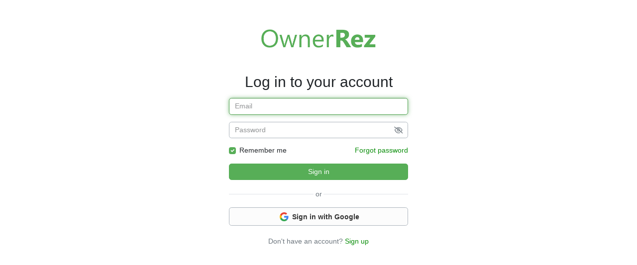

--- FILE ---
content_type: text/html; charset=utf-8
request_url: https://app.ownerrez.com/login?logout=true
body_size: 22649
content:



<!DOCTYPE html>
<html lang="en" class="area-none controller-home action-login">
<head>
    <meta charset="utf-8" />
    <meta http-equiv="X-UA-Compatible" content="IE=edge,chrome=1">
    <title>Log in to your account - OwnerRez</title>
    <link href="https://cdn.orez.io/sc/content/images/favicon.ico?v=c23a6165fbdbb08808dc2963eab53e47ffb1a7ed" rel="shortcut icon" type="image/x-icon" />
    <link href="https://cdn.orez.io/sc/content/images/favicon.ico?v=c23a6165fbdbb08808dc2963eab53e47ffb1a7ed" rel="icon" type="image/vnd.microsoft.icon" />
        <link rel="canonical" href="https://app.ownerrez.com/login" />
    <meta name="viewport" content="width=device-width, initial-scale=1.0, maximum-scale=1.0, interactive-widget=resizes-content">
    <meta name="robots" content="noindex, nofollow" />
            <link rel="stylesheet" href="https://cdn.orez.io/sc/content-nonversioned/bootstrap/css/bootstrap.css" />
        <link rel="stylesheet" href="https://cdn.orez.io/sc/content/css/bs5-sitebundle.min.css?v=339e71fac69b209f5f9dcb1ff233366faa076a9b" />
    


    
    <style>
        select:has(option[value=""]:checked), select::placeholder
        {
            color: rgba(33, 37, 41, 0.5) !important;
        }
        /* Fixing button multiselect overflow */
        .btn-group:has(button.multiselect), .btn-group button.multiselect {
            max-width: 100%;
        }
        button.multiselect .multiselect-selected-text {
            display: block;
            float: left;
            max-width: 100%;
            text-align: left;
            vertical-align: middle;
            overflow: hidden;
            text-overflow: ellipsis;
        }
        .btn-group button.multiselect:after {
            vertical-align: middle; /* BS5 caret align */
        }
        /* Form check with non bs5 markup that's disabled */
        .form-check:has(.form-check-input:disabled) label{
            opacity: 0.5;
        }
        .input-group-text:has(.btn-default) {
            padding: 0;
        }

        .inbox-layout .thread-content:has(#related-entity-items-wrapper.show) .overlay-contact-thread{
            opacity: 1;
            position: absolute;
            top: 0;
            bottom: 0;
            left: 0;
            right: 0;
            background: rgba(0,0,0,0.6);
            z-index: 2;
        }
        .inbox-layout .thread-content:has(#related-entity-items-wrapper.show) .expand-booking-info:before
        {
            content: "\f00d";
        }
        @media (min-width: 1200px) {
            .inbox-layout #pane-thread.info-pane-expanded .thread-content:has(#related-entity-items-wrapper.show) .overlay-contact-thread{
                display: none;
            }
        }
        @media (min-width: 1400px)
        {
            .inbox-layout .thread-type-label:has(+ .thread-icon-type .fa-brand-ownerrez-alt2):after
            {
                content: "Sandbox";
                margin-left: 4px;
            }

            .inbox-layout .thread-type-label:has(+ .thread-icon-type .fa-message-lines):after
            {
                content: "SMS";
                margin-left: 4px;
            }

            .inbox-layout .thread-type-label:has(+ .thread-icon-type .fa-envelope):after
            {
                content: "Email";
                margin-left: 4px;
            }
        }
        .griddly-hide-footer .griddly-footer:has(.griddly-page-selector)
        {
            padding: 5px;
        }

    </style>

    <link rel="apple-touch-icon" sizes="180x180" href="https://cdn.orez.io/sc/content/images/logos/apple-touch-icon.png?v=50f96e867e7640146704cde56c67de4540f92309">
    <link rel="icon" type="image/png" sizes="32x32" href="https://cdn.orez.io/sc/content/images/logos/favicon-32x32.png?v=f79903e7848b7c5d6512035c1d2406fedc011a00">
    <link rel="icon" type="image/png" sizes="16x16" href="https://cdn.orez.io/sc/content/images/logos/favicon-16x16.png?v=3d376ff9353b7ea6b0b506a3137f6ac7e00891ba">
    <link rel="mask-icon" href="https://cdn.orez.io/sc/content/images/logos/safari-pinned-tab.svg?v=d656468244adbb1bb899f8f0fe74e324dcd9ec07" color="#57ae57">
    <meta name="msapplication-TileColor" content="#ffffff">
    <meta name="msapplication-config" content="https://cdn.orez.io/sc/content/images/logos/browserconfig.xml?v=ad8b7b23e3660638ee2e74b23857ef9427fb9f70">
    <meta name="mobile-web-app-capable" content="yes">
    <meta name="apple-mobile-web-app-capable" content="yes">
    <meta name="application-name" content="OwnerRez">
    <meta name="apple-mobile-web-app-title" content="OwnerRez">
    <meta name="theme-color" content="#57ae57">
    <meta name="msapplication-navbutton-color" content="#419641">
    <meta name="apple-mobile-web-app-status-bar-style" content="black">
    <meta name="msapplication-starturl" content="/?start=home">

    
    <link rel="manifest" href="/manifest.json?v=1">

    
    <link href="https://cdn.orez.io/sc/content/images/logos/iphone5_splash.png?v=f8b1806e7a433cb86dc3c27d5e88756874da32e7" media="(device-width: 320px) and (device-height: 568px) and (-webkit-device-pixel-ratio: 2)" rel="apple-touch-startup-image" />
    <link href="https://cdn.orez.io/sc/content/images/logos/iphone6_splash.png?v=5faece79ed690bbe5150f381172f3ffe425ce8be" media="(device-width: 375px) and (device-height: 667px) and (-webkit-device-pixel-ratio: 2)" rel="apple-touch-startup-image" />
    <link href="https://cdn.orez.io/sc/content/images/logos/iphoneplus_splash.png?v=f97b5f1a9425fc87acd9692e4e484712c481f64c" media="(device-width: 621px) and (device-height: 1104px) and (-webkit-device-pixel-ratio: 3)" rel="apple-touch-startup-image" />
    <link href="https://cdn.orez.io/sc/content/images/logos/iphonex_splash.png?v=7e7be2761bdbf9c77499e7f4eb83bd044e738a49" media="(device-width: 375px) and (device-height: 812px) and (-webkit-device-pixel-ratio: 3)" rel="apple-touch-startup-image" />
    <link href="https://cdn.orez.io/sc/content/images/logos/iphonexr_splash.png?v=da17fae0e49765e177c2e901d251c43635d6ff56" media="(device-width: 414px) and (device-height: 896px) and (-webkit-device-pixel-ratio: 2)" rel="apple-touch-startup-image" />
    <link href="https://cdn.orez.io/sc/content/images/logos/iphonexsmax_splash.png?v=bf94124eeea9fd9901e6e45f6b6571bf9de87fdc" media="(device-width: 414px) and (device-height: 896px) and (-webkit-device-pixel-ratio: 3)" rel="apple-touch-startup-image" />
    <link href="https://cdn.orez.io/sc/content/images/logos/ipad_splash.png?v=6b1980e711cf59bae3647ac0647267e45b79e128" media="(device-width: 768px) and (device-height: 1024px) and (-webkit-device-pixel-ratio: 2)" rel="apple-touch-startup-image" />
    <link href="https://cdn.orez.io/sc/content/images/logos/ipadpro1_splash.png?v=b16eb9bb2687e70526a5a5e29be7469f8bc32090" media="(device-width: 834px) and (device-height: 1112px) and (-webkit-device-pixel-ratio: 2)" rel="apple-touch-startup-image" />
    <link href="https://cdn.orez.io/sc/content/images/logos/ipadpro3_splash.png?v=3a96269792d0594a2bfd88d688fd25fb30b578db" media="(device-width: 834px) and (device-height: 1194px) and (-webkit-device-pixel-ratio: 2)" rel="apple-touch-startup-image" />
    <link href="https://cdn.orez.io/sc/content/images/logos/ipadpro2_splash.png?v=e38635e47b91f97aeac9e7c787a00f7de89bd7a1" media="(device-width: 1024px) and (device-height: 1366px) and (-webkit-device-pixel-ratio: 2)" rel="apple-touch-startup-image" />

    
    



        <link rel="stylesheet" href="https://cdn.orez.io/sc/content/css/common/bootstrap-migration-overrides.css?v=e317fdb1bedcf384d73a6c36b79262bd32b58f9d" />
</head>
<body class="--sidebar-pin auth-layout">
    <script>
        var useBs5 = true;
        var isLimitedUser = false;

        
        function resizeIFrameToContent(iframe)
        {
            if (!iframe)
                iframe = this;

            if (iframe.contentDocument || iframe.contentWindow)
            {
                var doc = iframe.contentDocument || iframe.contentWindow.document;
                // https://stackoverflow.com/a/1147768/8037
                var body = doc.body,
                    html = doc.documentElement;

                var height;

                if (html.getBoundingClientRect)
                    height = html.getBoundingClientRect().height;
                else
                    height = Math.max(body.scrollHeight, body.offsetHeight, html.clientHeight, html.scrollHeight, html.offsetHeight);

                if (window.getComputedStyle)
                {
                    var styles = window.getComputedStyle(iframe);
                    var padding = parseFloat(styles['paddingTop']) + parseFloat(styles['paddingBottom']);

                    height += padding;
                }

                iframe.style.height = height + "px";

                if (window.jQuery)
                    jQuery(document).triggerHandler("iframeresizedtocontent", iframe);
            }
        }
    </script>
    
<input name="__RequestVerificationToken" type="hidden" value="lIUQ_E-AbWJ8BJgpxY012SwBlj9wZzMpLDXY9HnzuNSCtJpYl-UBKBMr-0eutveagUasIcRKD2rgmQEC3zCFrbvqnns1" />

<div class="container-fluid container-auth">
    <div id="auth-logo" class="mt-4 hide-text"><a href="https://www.ownerrez.com">Welcome to OwnerRez!</a></div>

    <h1 class="h2 text-center my-3">Log in to your account</h1>

    
<form action="/login" class="no-focus" method="post">


<div class="form-group auth-form-wrapper mb-3"><input class="form-control" data-val="true" data-val-email="The Email Address field is not a valid e-mail address." data-val-required="The Email Address field is required." id="EmailAddress" name="EmailAddress" placeholder="Email" type="text" value="" /><span class="field-validation-valid invalid-feedback" data-valmsg-for="EmailAddress" data-valmsg-replace="true"></span></div><div class="form-group auth-form-wrapper mb-3 input-action-icon"><input class="form-control" data-val="true" data-val-required="The Password field is required." id="Password" name="Password" placeholder="Password" type="password" value="" />        <i class="far fa-eye-slash text-secondary toggle-password" id="togglePassword"></i>
<span class="field-validation-valid invalid-feedback" data-valmsg-for="Password" data-valmsg-replace="true"></span></div>    <div class="auth-form-wrapper d-flex justify-content-between mb-3">
        <div class="form-check">
            <input checked="checked" class="form-check-input" data-val="true" data-val-required="The Remember me for awhile field is required." id="RememberMe" name="RememberMe" type="checkbox" value="true" /><input name="RememberMe" type="hidden" value="false" />
            <label class="form-check-label" for="RememberMe">Remember me</label>
        </div>
            <div><a href="/forgot">Forgot password</a></div>
    </div>


            <div class="auth-actions use-loading-buttons">
                <div class="auth-form-wrapper d-grid mb-3">
                    <button class="btn btn-primary btn-block btn-success" type="submit" data-loading-text="Sign in">Sign in</button>
                </div>
            </div>
</form>
    
        <div class="auth-form-wrapper d-grid mb-4">
            <p class="divider-alternative text-center text-secondary"><span class="p-1">or</span></p>
                <a href="https://accounts.google.com/o/oauth2/auth?client_id=432888458914-gpd2c7aa0ds4sbelbrcj8tugi6bqdehj.apps.googleusercontent.com&amp;response_type=code&amp;scope=https://www.googleapis.com/auth/userinfo.profile+https://www.googleapis.com/auth/userinfo.email&amp;redirect_uri=https://app.ownerrez.com/oauth/googlelogin" class="google-link btn btn-default">
        <svg width="24" height="24" viewBox="0 0 24 24" fill="none" class="l"><g fill-rule="evenodd" clip-rule="evenodd"><path d="M20.64 12.2c0-.63-.06-1.25-.16-1.84H12v3.49h4.84a4.14 4.14 0 0 1-1.8 2.71v2.26h2.92a8.78 8.78 0 0 0 2.68-6.61z" fill="#4285F4"></path><path d="M12 21a8.6 8.6 0 0 0 5.96-2.18l-2.91-2.26a5.41 5.41 0 0 1-8.09-2.85h-3v2.33A9 9 0 0 0 12 21z" fill="#34A853"></path><path d="M6.96 13.71a5.41 5.41 0 0 1 0-3.42V7.96h-3a9 9 0 0 0 0 8.08l3-2.33z" fill="#FBBC05"></path><path d="M12 6.58c1.32 0 2.5.45 3.44 1.35l2.58-2.58A9 9 0 0 0 3.96 7.96l3 2.33A5.36 5.36 0 0 1 12 6.6z" fill="#EA4335"></path></g></svg>
        <strong class="align-middle">Sign in with Google</strong>
    </a>

        </div>
            <p class="text-center text-secondary">Don't have an account? <a href="/join">Sign up</a></p>

</div>



    
    


<script>


    window.dayjsLocale = {
        name: 'en',
        culture: "en-US",
        months: "January_February_March_April_May_June_July_August_September_October_November_December".split("_"),
        monthsShort: "Jan_Feb_Mar_Apr_May_Jun_Jul_Aug_Sep_Oct_Nov_Dec".split("_"),
        weekdays: "Sunday_Monday_Tuesday_Wednesday_Thursday_Friday_Saturday".split("_"),
        weekdaysShort: "Sun_Mon_Tue_Wed_Thu_Fri_Sat".split("_").map(x => x.substring(0, 2)),
        weekdaysMin: "Su_Mo_Tu_We_Th_Fr_Sa".split("_").map(x => x.substring(0, 2)),
        weekStart: 0,
        format: "MMM D, YYYY",
        datePickerFormat: "M d, yyyy"
    };

    window.locale = {
        culture: "en-US",
        isoCurrency: "USD",
        currencyDecimalDigits: "2"
    };

    // TODO: do we need these?
    //    formats: {
    //        LT: 'H:mm',
    //        LTS: 'H:mm:ss',
    //        L: 'DD/MM/YYYY',
    //        LL: 'D [de] MMMM [de] YYYY',
    //        LLL: 'D [de] MMMM [de] YYYY H:mm',
    //        LLLL: 'dddd, D [de] MMMM [de] YYYY H:mm'
    //    },
    //    relativeTime: {
    //        future: 'en %s',
    //        past: 'hace %s',
    //        s: 'unos segundos',
    //        m: 'un minuto',
    //        mm: '%d minutos',
    //        h: 'una hora',
    //        hh: '%d horas',
    //        d: 'un dÃ­a',
    //        dd: '%d dÃ­as',
    //        M: 'un mes',
    //        MM: '%d meses',
    //        y: 'un aÃ±o',
    //        yy: '%d aÃ±os'
    //    },
    //    ordinal: n => `${n}Âº`
    //}
</script>
    <!-- site-wide javascript libraries -->
    <script async src="//www.googletagmanager.com/gtag/js?id=G-X6CJLC5WSP"></script>

<script>
window.dataLayer = window.dataLayer || [];
function gtag(){dataLayer.push(arguments);}
gtag('set', 'linker', { 'accept_incoming': true });
gtag('js', new Date());
gtag('config', 'G-X6CJLC5WSP', { 'cookie_flags': 'SameSite=None;Secure', 'send_page_view': true });
</script>

    <script>
        var BaseUrl = "";
        var FullUrl = "https://app.ownerrez.com/login?logout=true";
        var ContentUrl = function (value) { return "https://cdn.orez.io/sc/content/{0}".replace("{0}", value) };
        var BookingFormsUrl = "https://booking.ownerrez.com";
        var ContentNonversionedUrl = "https://cdn.orez.io/sc/content-nonversioned/";
        var SingleFilterMinItems = 15;

        if ('serviceWorker' in navigator)
        {
            window.addEventListener('load', () =>
            {
                navigator.serviceWorker.register('/content/escript/common/sw.mjs?v=4838d99dbc0e79cf8db6636d2213fb001d964b43', { scope: '/', type: 'module' });
            });
        }
    </script>
    <script src="https://ajax.googleapis.com/ajax/libs/jquery/1.10.2/jquery.min.js"></script>
        <script src="https://cdn.orez.io/sc/content-nonversioned/bootstrap/js/bootstrap.bundle.js"></script>
            <script src="https://cdn.orez.io/sc/content/jscript/bs5-sitebundle.js?v=5289f3e63b7b2dd64cc722703cb1fe178d204e09"></script>
            <script>
            $(function ()
            {
                const tooltipTriggerList = document.querySelectorAll('[data-bs-toggle="tooltip"][data-bs-title]:not([data-bs-title=""])');
                let tooltipsFailed = false;
                const tooltipList = [...tooltipTriggerList].map(tooltipTriggerEl => {
                    try {
                        return new bootstrap.Tooltip(tooltipTriggerEl)
                    } catch(err) {
                        console.error("Failed to create tooltip", tooltipTriggerEl, err);
                        tooltipsFailed = true;
                    }
                });

                if (tooltipsFailed)
                {
                }
            });
        </script>
    <!--[if IE 8]> <script type="text/javascript"> $.ajaxSetup( { xhr: function() { if (ActiveXObject) { try { return new ActiveXObject("Microsoft.XMLHTTP"); } catch(e) {} } else { return new XMLHttpRequest(); } } }); </script> <![endif]-->
    

    
    

        <script>
            
                $(function ()
                {
                    $("#EmailAddress, #TotpAuthenticationCode").focus();
                });
            

            
            $("#switch-email-mode").click(function ()
            {
                $(".code-container").show();
                $(".code-not-expired").remove();
                $(".app-instructions").remove();

                $("#send-verification").addClass("btn-primary");
                $("#send-verification").removeClass("btn-link");

                $(".validation-summary-errors, .auth-actions").hide();

                $("#SendEmailVerificationCode").val("True");
                $($("#send-verification")).showWorking($("#send-verification"));

                var form = $("#send-verification").closest("form");

                form.append('<input type="hidden" name="IsResendVerificationCode" value="True" /> ');
                form.submit(); // why doesn't clicking the button submit?!?!?

            });
            



        $(function () {
            const togglePassword = document.querySelector('#togglePassword');
            if (!togglePassword)
                return;

            const password = document.querySelector('#Password');
            togglePassword.addEventListener('click', () => {
                // Toggle the type attribute using
                // getAttribure() method
                const type = password
                    .getAttribute('type') === 'password' ?
                    'text' : 'password';
                password.setAttribute('type', type);
            });

            $(".toggle-password").click(function () {
                if ($(this).hasClass("fa-eye-slash")) {
                    $(this).removeClass("fa-eye-slash");
                    $(this).addClass("fa-eye");
                } else {
                    $(this).removeClass("fa-eye");
                    $(this).addClass("fa-eye-slash");
                }
            });
        });
    </script>



<noscript>
    <div class="no-script-mask">
        <div class="container">
            <h1 class="page-header" style="text-align:center">You have scripting disabled. Please allow it for this site.</h1>

            <div class="hints">
                <h3>What is this?</h3>
                <p>Your browser is restricting scripting (also called "JavaScript"). There is a popular add-on for Firefox,
                    called NoScript, which may be causing this problem.</p>
                <h3>How do I enable scripting?</h3>
                <p>If you're using the NoScript add-on with Firefox, please tell it to trust all the scripts running on our site.
                    Otherwise, you'll need to use the Options or Preferences menu on your browser to find where scripting is disabled
                    and re-enable it. If you can't figure out how to do that, please
                    <a href="https://www.ownerrez.com/contact/us">contact us directly</a> so we can help.</p>
                <h3>Are there any security risks?</h3>
                <p>No, absolutely not. We thoroughly test all of our code against many different security risks. We only
                    use JavaScript in safe, web-standard ways.</p>
                <h3>This is outrageous!</h3>
                <p>It is definitely not our intention to irritate you or waste your time. However, supporting no-script browsers
                    would mean stripping out dozens, if not hundreds, of useful features from the program, and it would significantly
                    impact our development time. If you want to talk about it more, please
                    <a href="https://www.ownerrez.com/contact/us">contact us directly</a> so we can explore the
                    situation together.</p>
            </div>
        </div>
    </div>
</noscript>
<div class="no-script-mask" id="clickJackMessage" style="display:none">
    <div class="container">
        <a href="https://app.ownerrez.com/" target="_top"><img src="https://cdn.orez.io/sc/content/images/logo-colored-lg.png?v=2da30e2d09b88f5d114cfb9b6799c346ba473833" style="width:380px;margin-bottom:2em;display:block;margin:0 auto;"></a>

        <h1 class="page-header">This site cannot be iframed. Please navigate your browser directly to <a href="https://app.ownerrez.com/" target="_top">https://app.ownerrez.com/</a> to access OwnerRez</h1>

        <div class="hints">
            <h3>What is this?</h3>
            <p>Another site has tried to run OwnerRez inside it. This might be benign, or could be a part of an security attack called Clickjacking.
                To make sure you're safe, go directly to our site -- you should see https://app.ownerrez.com/ in the address bar.
            </p>
            <h3>This is outrageous!</h3>
            <p>It is definitely not our intention to irritate you or waste your time. We want to ensure maximum security for
                all of our users. &nbsp;If you want to talk about it more, please
                <a href="https://www.ownerrez.com/contact/us">contact us directly</a> so we can explore the
                situation together.</p>
        </div>
    </div>
</div>
<script>
    if (typeof isFramed != 'undefined' && isFramed)
    {
        document.body.innerHTML = document.getElementById("clickJackMessage").outerHTML;
        document.getElementById("clickJackMessage").style.display = "block";

        var antiClickjack = document.getElementById("antiClickjack");

        antiClickjack.parentNode.removeChild(antiClickjack);
    }
</script>            <script>
            $(function ()
            {
                setTimeout(function () { $(".mp-min-max").click(); }, 500);
            });
        </script>
        <script>
        $(function () {
          $('.adminbar-tooltip').tooltip()
        })
    </script>
</body>
</html>


--- FILE ---
content_type: text/css
request_url: https://cdn.orez.io/sc/content/css/common/bootstrap-migration-overrides.css?v=e317fdb1bedcf384d73a6c36b79262bd32b58f9d
body_size: 5787
content:
/* 
This file exists to work around some of our codebase's incompatibilities with bootstrap 5.
It should only be loaded by the client when they're consuming bootstrap 5.
*/

:root
{
    --bs-red-100: #F8D7DA;
    --bs-primary: #57AE57;
    --bs-primary-rgb: 87, 174, 87;
    --bs-primary-blue: #428bca;
    --bs-primary-blue-rgb: 66, 139, 202;
    --bs-primary-bg-subtle: #DEF1DE;
    --bs-accordion-btn-focus-box-shadow: 0 0 0 0.25rem rgba(222, 241, 222, 0.25);
    --bs-popover-body-padding-x: 1rem;
    --bs-popover-body-padding-y: 1rem;
    --bs-popover-box-shadow: var(--bs-box-shadow);
    --bs-popover-header-padding-x: 1rem;
    --bs-popover-header-padding-y: 0.5rem;
    --bs-popover-header-font-size: 1rem;
    --bs-popover-header-color: inherit;
    --bs-popover-header-bg: var(--bs-secondary-bg);
    --bs-popover-body-padding-x: 1rem;
    --bs-popover-body-padding-y: 1rem;
    --bs-accordion-btn-focus-box-shadow-custom: 0 0 0 0.25rem rgba(87,174,87, 0.25);
    --bs-success-text-emphasis: #3c763d;
}
.text-bg-primary-blue
{
    background-color: var(--bs-primary-blue);
}
.visible-xs, .visible-xs-inline-block, .visible-sm, .visible-md, .visible-lg
{
    display: none !important;
}
.hidden
{
    display: none !important;
}
.visible-print-block, .visible-print-inline, .visible-print-inline-block
{
    display: none !important
}
.btn-block
{
    display: block;
    width: 100%;
}
.has-btn-sm .btn
{
    --bs-btn-padding-y: 0.25rem;
    --bs-btn-padding-x: 0.5rem;
    --bs-btn-font-size: 0.875rem;
    --bs-btn-border-radius: var(--bs-border-radius-sm);
}
.mw-50
{
    max-width: 50%;
}

div.nav-link.has-dropdown /* Fix for dropdown to not show under below notice Properties > Description */
{
    position: relative;
}

div.nav-link.has-dropdown:hover /* Fix for dropdown to not show under below notice Properties > Description */
{
    isolation: unset;
}

.popover
{
    --bs-popover-font-size: 1rem;
}

h2
{
    font-size: 1.9rem;
    margin-bottom: 1.5rem;
}
h3, .h3
{
    font-size: 1.5rem;
    margin-bottom: 1.5rem;
}
h5, .h5, h6, .h6
{
    font-weight: bold;
}
.filtered-item
{
    display: inline-block;
    border-radius: var(--bs-border-radius-pill);
    background-color: var(--bs-gray-200);
    padding: 0.15em 0.5em;
}
.filtered-item a
{
    color: var(--bs-gray-600);
}
.filtered-item a:hover
{
    color: var(--bs-body-color);
}
/* Fix for dropdown buttons overflowing container when too wide */
.btn-group
{
    max-width: 100%;
}

.btn.dropdown-toggle:not(.multiselect)
{
    max-width: 100%;
    overflow: hidden;
    text-overflow: ellipsis;
}
.btn.dropdown-toggle.multiselect.form-select
{
    background-image: none;
}
.accordion-button:not(.collapsed)
{
    color: var(--bs-accordion-btn-color);
    background-color: var(--bs-gray-200) !important;
}
.accordion-button:focus
{
    box-shadow: var(--bs-accordion-btn-focus-box-shadow-custom);
}
.list-divided > *
{
    padding: 0.25em 0;
}
.list-divided > *:not(:first-child)
{
    border-top: 1px solid var(--bs-border-color);
}
@media (min-width: 768px) and (max-width: 991px)
{
    .visible-sm {
        display: block !important;
    }
    .hidden-sm {
        display: none !important;
    }
}

@media (min-width: 992px) and (max-width: 1199px) {
    .hidden-md {
        display: none !important;
    }
    .visible-md {
        display: block !important;
    }
}

@media (min-width: 1200px) {
    .visible-lg {
        display: block !important;
    }
    .hidden-lg {
        display: none !important;
    }
}

@media (max-width: 767px) {
    .hidden-xs {
        display: none !important;
    }
    .visible-xs {
        display: block !important;
    }
    .visible-xs-inline-block {
        display: inline-block !important;
    }
}

.page-header
{
    display: flex;
    flex-wrap: wrap;
    align-items: center;
    margin: 0 0 2rem 0 !important;
    padding-bottom: 0;
    border-bottom: none;
}
.page-header > *
{
    margin-top: 0 !important;
    margin-bottom: 0 !important;
}
div.page-header > h2
{
    font-size: 1.2rem;
}
/* BS5 Helpers */
.c-pointer
{
    cursor: pointer;
}

.c-help
{
    cursor: help;
}

.w-60-px
{
    width: 60px;
    max-width: 60px;
}
.w-100-px
{
    width: 100px;
    max-width: 100px;
}

.bordered-items-top
{
    border-top: 1px solid var(--bs-border-color);
}
.bordered-items-top:first-child
{
    border-top: none;
}
.hover-item:hover
{
    background-color: rgba(108, 117, 125, 0.1);
}


@media (max-width: 575px)
{
    .border-top
    {
        border-top: 1px solid var(--bs-border-color);
    }

    .border-start
    {
        border-left: 1px solid var(--bs-border-color);
    }

    .border-bottom
    {
        border-bottom: 1px solid var(--bs-border-color);
    }

    .border-end
    {
        border-right: 1px solid var(--bs-border-color);
    }

    .border-top-0
    {
        border-top: none !important;
    }

    .border-start-0
    {
        border-left: none !important;
    }

    .border-bottom-0
    {
        border-bottom: none !important;
    }

    .border-end-0
    {
        border-right: none !important;
    }
}

@media (min-width: 576px)
{
    .border-sm-top
    {
        border-top: 1px solid var(--bs-border-color);
    }

    .border-sm-start
    {
        border-left: 1px solid var(--bs-border-color);
    }

    .border-sm-bottom
    {
        border-bottom: 1px solid var(--bs-border-color);
    }

    .border-sm-end
    {
        border-right: 1px solid var(--bs-border-color);
    }

    .border-sm-top-0
    {
        border-top: none !important;
    }

    .border-sm-start-0
    {
        border-left: none !important;
    }

    .border-sm-bottom-0
    {
        border-bottom: none !important;
    }

    .border-sm-end-0
    {
        border-right: none !important;
    }
}

@media (min-width: 768px)
{
    .border-md-top
    {
        border-top: 1px solid var(--bs-border-color);
    }

    .border-md-start
    {
        border-left: 1px solid var(--bs-border-color);
    }

    .border-md-bottom
    {
        border-bottom: 1px solid var(--bs-border-color);
    }

    .border-md-end
    {
        border-right: 1px solid var(--bs-border-color);
    }

    .border-md-top-0
    {
        border-top: none !important;
    }

    .border-md-start-0
    {
        border-left: none !important;
    }

    .border-md-bottom-0
    {
        border-bottom: none !important;
    }

    .border-md-end-0
    {
        border-right: none !important;
    }
}

@media (min-width: 992px)
{
    .border-lg-top
    {
        border-top: 1px solid var(--bs-border-color);
    }

    .border-lg-start
    {
        border-left: 1px solid var(--bs-border-color);
    }

    .border-lg-bottom
    {
        border-bottom: 1px solid var(--bs-border-color);
    }

    .border-lg-end
    {
        border-right: 1px solid var(--bs-border-color);
    }

    .border-lg-top-0
    {
        border-top: none !important;
    }

    .border-lg-start-0
    {
        border-left: none !important;
    }

    .border-lg-bottom-0
    {
        border-bottom: none !important;
    }

    .border-lg-end-0
    {
        border-right: none !important;
    }
}

@media (min-width: 1200px)
{
    .border-xl-top
    {
        border-top: 1px solid var(--bs-border-color);
    }

    .border-xl-start
    {
        border-left: 1px solid var(--bs-border-color);
    }

    .border-xl-bottom
    {
        border-bottom: 1px solid var(--bs-border-color);
    }

    .border-xl-end
    {
        border-right: 1px solid var(--bs-border-color);
    }

    .border-xl-top-0
    {
        border-top: none !important;
    }

    .border-xl-start-0
    {
        border-left: none !important;
    }

    .border-xl-bottom-0
    {
        border-bottom: none !important;
    }

    .border-xl-end-0
    {
        border-right: none !important;
    }
}

.page-header-alt
{
    border-bottom: 0;
}
div.page-header-alt > h2
{
    float: none;
}
.navchrome-bodycontent ul.dropdown-menu .nav-item a.nav-link
{
    padding: var(--bs-dropdown-item-padding-y) var(--bs-dropdown-item-padding-x);
}
.navchrome-bodycontent ul.dropdown-menu .nav-header.divider{
    height: 1px;
    margin: 9px 0;
    overflow: hidden;
    background-color: #e5e5e5;
}

.container-form-left{
    margin: 0;
}
.navchrome-maxw-content
{
    max-width: 1320px;
}
.flex-even
{
    flex: 1;
}

#alerts-container
{
    margin-top: -6px;
    margin-bottom: 7px !important;
}

.alert a
{
    color: var(--bs-alert-link-color);
}
.item-enabled{
    box-shadow: var(--bs-box-shadow-sm);
    border-color: var(--bs-gray-500) !important;
    border-width: 2px;
}
.input-group > .minicolors
{
    flex-grow: 1;
}
.minicolors-theme-bootstrap .minicolors-input
{
    border-top-right-radius: 0;
    border-bottom-right-radius: 0;
}

table.daterange-list .daterange-edit .form-group
{
    margin-bottom: 0;
}
table.daterange-list .daterange-edit .delete-daterange
{
    margin-top: 0 !important;
}
/* Fixes for modal fullscreen bs 5*/
:root
{
    --bs-red-100: #F8D7DA;
}
code {
    background-color: var(--bs-red-100);
    color: var(--bs-red);
    padding: 2px 4px;
    border-radius: var(--bs-border-radius-sm);
    white-space: normal
}
pre code
{
    padding: 0;
    font-size: inherit;
    color: inherit;
    white-space: pre-wrap;
    background-color: transparent;
    border-radius: 0;
}
.modal {
    --bs-modal-footer-bg: #fff;
}
.modal.modal-fullscreen {
    z-index: 1055;
}

.modal.modal-fullscreen .modal-dialog{
    width: 100%;
    max-width: 100%;
    height: 100%;
}

.modal.modal-fullscreen .modal-content {
    border-radius: 6px;
}
.modal.modal-fullscreen .modal-content .modal-footer {
    border-radius: 0 0 6px 6px;
    position: relative;
    margin-top: 0;
}

/* Fixes for bs3 input groups to display ok in bs 5*/
.input-group:not(.has-validation) > :not(:last-child):not(.dropdown-toggle):not(.dropdown-menu):not(.form-floating) .input-group-text, .input-group:not(.has-validation) > .dropdown-toggle:nth-last-child(n+3), .input-group:not(.has-validation) > .form-floating:not(:last-child) > .form-control, .input-group:not(.has-validation) > .form-floating:not(:last-child) > .form-select
{
    border-top-right-radius: 0;
    border-bottom-right-radius: 0;
}
.input-group > :not(:first-child):not(.dropdown-menu):not(.valid-tooltip):not(.valid-feedback):not(.invalid-tooltip):not(.invalid-feedback) .input-group-text
{
    margin-left: calc(var(--bs-border-width)* -1);
    border-top-left-radius: 0;
    border-bottom-left-radius: 0;
}
.input-group:not(.has-validation) > .dropdown-toggle:nth-last-child(n+3), .input-group:not(.has-validation) > .form-floating:not(:last-child) > .form-control, .input-group:not(.has-validation) > .form-floating:not(:last-child) > .form-select, .input-group:not(.has-validation) > :not(:last-child):not(.dropdown-toggle):not(.dropdown-menu):not(.form-floating) .input-group-text
{
    border-top-right-radius: 0;
    border-bottom-right-radius: 0;
}
/* Fixes for griddly filters input group to not show small in bs 5*/
.griddly-filter-modal .input-group-sm > .input-group-prepend, .griddly-filter-modal .input-group-sm > .input-group-apend
{
    display: flex;
}
.griddly-filter-modal .input-group-sm > .form-control, .griddly-filter-modal .input-group-sm > .input-group-prepend .input-group-text, .griddly-filter-modal .input-group-sm > .input-group-apend .input-group-text
{
    padding: .375rem .75rem;
    font-size: 1rem;
}

.criteria-remove
{
    position: relative;
}

.btn-default
{
    border-color: #ADB5BD;
}

.has-error, .help-block .field-validation-error
{
    color: var(--bs-danger);
}
.was-validated .form-control:invalid, .form-control.is-invalid{
    background-image: none;
}

.bs-tooltip-auto {
    z-index: 1100;
}
.tooltip-inner {
    padding-top: 0px;
    padding-bottom: 2px;
}
.input-group > .input-group-btn:not(:first-child):not(.dropdown-menu):not(.valid-tooltip):not(.valid-feedback):not(.invalid-tooltip):not(.invalid-feedback) .btn {
    border-top-left-radius: 0;
    border-bottom-left-radius: 0;
}
.input-group > .input-group-btn:first-child > .btn
{
    border-top-right-radius: 0;
    border-bottom-right-radius: 0;
}
.input-group .form-label{
    margin-bottom: 0;
}
div.radio
{
    padding-left: 1.5em;
}
div.radio label
{
    font-weight: normal;
}
.has-admin-header .app-sidebar-menu {
    height: calc(100% - 86px);
}
.app-sidebar-menu .nav-item .badge {
    border-radius: 20px;
}
.modal.bootbox .modal-header {
    justify-content: space-between;
}
.bootbox-close-button {
    border: none;
    outline: none;
    background-color: transparent;
    font-size: 1.5em;
}
.container-form, .container-interview {
    margin: 0;
    max-width: 1320px;
}
.form-actions {
    background: rgba(255,255,255, 0.9);
    border: none;
    padding: 20px 0;
    border-top: 1px solid var(--bs-border-color);
}
.griddly-pager.pull-right {
    float: right !important;
}
.griddly-action-column .btn.dropdown-toggle:after{
    margin-left: 0;
}
.input-group-text
{
    background-color: var(--bs-gray-200);
}
label {
    font-weight: 500;
}
label.form-label {
    font-weight: 700;
}
.form-check label, .checkbox label {
    font-weight: normal;
}
.form-control:disabled, .form-control[readonly]{
    opacity: 0.5;
    background-color: var(--bs-secondary-bg);
}
.form-select.select-autowidth
{
    width: auto;
    flex-grow: 0;
}
.force-max-length-bottom
{
    padding-bottom: 1.5rem;
}
.force-max-length-bottom span.max-length-display
{
    position: absolute;
    bottom: 0;
    left: 0;
}

.help-block
{
    display: block;
}

.container-form {
    margin: 0;
    max-width: 1320px;
}
.form-actions {
    background: rgba(255,255,255, 0.7);
    border-radius: 0;
    padding: 20px 0;
    margin-top: 20px;
    bottom: -1px;
}
.form-actions .btn-success.btn-danger{
    --bs-btn-color: #fff;
    --bs-btn-bg: #dc3545;
    --bs-btn-border-color: #dc3545;
    --bs-btn-hover-color: #fff;
    --bs-btn-hover-bg: #bb2d3b;
    --bs-btn-hover-border-color: #b02a37;
    --bs-btn-focus-shadow-rgb: 225, 83, 97;
    --bs-btn-active-color: #fff;
    --bs-btn-active-bg: #b02a37;
    --bs-btn-active-border-color: #a52834;
    --bs-btn-active-shadow: inset 0 3px 5px rgba(0, 0, 0, 0.125);
    --bs-btn-disabled-color: #fff;
    --bs-btn-disabled-bg: #dc3545;
    --bs-btn-disabled-border-color: #dc3545;
    border: var(--bs-btn-border-width) solid var(--bs-btn-border-color);
    background-color: var(--bs-btn-bg);
}
.form-actions .btn-success.btn-danger:hover, .form-actions .btn-success.btn-danger:focus, .form-actions .btn-success.btn-danger:active {
    color: var(--bs-btn-hover-color);
    background-color: var(--bs-btn-hover-bg);
    border-color: var(--bs-btn-hover-border-color);
}
.input-group-text .btn-default {
    border: 0;
}
.table td.text-center .form-check
{
    padding-left: 0;
}
.table td.text-center .form-check-input
{
    margin-left: 0;
    display: inline-block;
    float: none;
}
.glyphicon {
    font-family: "Font Awesome 6 Pro";
    -moz-osx-font-smoothing: grayscale;
    -webkit-font-smoothing: antialiased;
    display: var(--fa-display, inline-block);
    font-variant: normal;
    text-rendering: auto;
    font-style: normal;
    line-height: 1;
    font-weight: 900;
}
.glyphicon-filter:before {
    content: "\f0b0";
}
.glyphicon-remove:before {
    content: "\f00d";
}
.glyphicon-calendar:before {
    content: "\f073";
}
.panel {
    margin-bottom: 20px;
    background-color: rgb(255, 255, 255);
    box-shadow: rgba(0, 0, 0, 0.05) 0px 1px 1px;
    border-width: 1px;
    border-style: solid;
    border-color: transparent;
    border-image: initial;
    border-radius: 4px;
}
.panel-heading {
    border-top-left-radius: 3px;
    border-top-right-radius: 3px;
    padding: 10px 15px;
    border-bottom: 1px solid transparent;
}
.panel-default {
    border-color: rgb(221, 221, 221);
}
.panel-group .panel {
    margin-bottom: 0px;
    border-radius: 4px;
}
.panel-group .panel-heading {
    border-bottom: 0px;
}
.panel-heading [data-bs-toggle="collapse"]::before,
.panel-heading [data-bs-toggle=collapse].collapsed:before,
.panel-heading [data-toggle="collapse"]::before,
.panel-heading [data-toggle=collapse].collapsed:before
{
    font-family: "Font Awesome 6 Pro";
    -moz-osx-font-smoothing: grayscale;
    -webkit-font-smoothing: antialiased;
    display: var(--fa-display, inline-block);
    font-variant: normal;
    text-rendering: auto;
    font-style: normal;
    line-height: 1;
    font-weight: 900;
    content: "\f105";
}
.panel-heading [data-bs-toggle="collapse"]::before,
.panel-heading [data-toggle="collapse"]::before
{
    content: "\f107";
}
.panel-default > .panel-heading {
    color: rgb(51, 51, 51);
    background-color: rgb(245, 245, 245);
    border-color: rgb(221, 221, 221);
    word-wrap: break-word;
}
.panel-title > a, .panel-title > small, .panel-title > .small, .panel-title > small > a, .panel-title > .small > a
{
    color: inherit;
}
.panel-title {
    margin-top: 0px;
    margin-bottom: 0px;
    font-size: 16px;
    color: inherit;
}
.panel-body {
    padding: 15px;
    word-wrap: break-word;
}
.panel-group .panel-heading + .panel-collapse > .panel-body, .panel-group .panel-heading + .panel-collapse > .list-group {
    border-top: 1px solid rgb(221, 221, 221);
}
.panel-default > .panel-heading + .panel-collapse > .panel-body {
    border-top-color: rgb(221, 221, 221);
}
.panel-group .panel + .panel {
    margin-top: 4px;
}
.griddly-filter-modal .pull-right{
    float: right;
}
.navchrome-sidecontent .hasThumbnail .dropdown-toggle:after
{
    display: none;
}
.navchrome-sidecontent .hasThumbnail .dropdown-toggle .btn
{
    line-height: 46px;
}
.dl-horizontal .dl-heading
{
    padding-left: 0;
}

.log-entry .label
{
    --bs-badge-padding-x: 0.65em;
    --bs-badge-padding-y: 0.35em;
    --bs-badge-font-size: 0.75em;
    --bs-badge-font-weight: 700;
    --bs-badge-color: #fff;
    --bs-badge-border-radius: var(--bs-border-radius);
    padding: var(--bs-badge-padding-y) var(--bs-badge-padding-x);
    font-size: var(--bs-badge-font-size);
    font-weight: var(--bs-badge-font-weight);
    line-height: 1;
    color: var(--bs-badge-color);
    text-align: center;
    white-space: nowrap;
    vertical-align: baseline;
    border-radius: var(--bs-border-radius-pill) !important;
}
.log-entry .label-default {
    color: #fff !important;
    background-color: RGBA(var(--bs-secondary-rgb), var(--bs-bg-opacity, 1)) !important;
}
.log-entry .label-danger {
    color: #fff !important;
    background-color: RGBA(var(--bs-danger-rgb), var(--bs-bg-opacity, 1)) !important;
}
.top-space{
    margin-top: 0;
}
div.thumbnail
{
    display: block;
    padding: 4px;
    margin-bottom: 20px;
    line-height: 1.42857143;
    background-color: #fff;
    border: 1px solid #ddd;
    border-radius: 4px;
    transition: border .2s ease-in-out;
}
.btn-toolbar > .btn-group:not(:last-child)
{
    margin-right: 4px;
}

.dropdown-menu li > a:hover,
.dropdown-menu li > a:focus,
.dropdown-submenu:hover > a,
.dropdown-menu .active > a,
.dropdown-menu .active > a:hover,
.dropdown-item:hover, 
.dropdown-item:focus,
.typeahead-suggestion.typeahead-cursor:not(.typeahead-additem),
.typeahead-suggestion:not(.typeahead-additem):hover,
.typeahead-suggestion:not(.typeahead-additem):focus
{
    color: var(--bs-body-color);
    background-color: var(--bs-gray-200) !important;
}

.dropdown-item.active,
.dropdown-item:active,
.dropdown-item.active:hover,
.dropdown-item:active:hover,
.typeahead-suggestion:not(.typeahead-additem):active,
.typeahead-suggestion:not(.typeahead-additem):active:hover
{
    color: var(--bs-body-color);
    background-color: var(--bs-gray-300) !important;
}

@media(min-width:768px)
{
    .container-form-navchrome .navchrome-bodycontent.col-md-9
    {
        width: 100%;
        margin-left: 0;
    }

    .container-form, .container-interview, .container-list, .container-form-left
    {
        padding-left: calc(var(--bs-gutter-x)* 1);
        padding-right: calc(var(--bs-gutter-x)* 1);
    }

    .container-fluid .container-form
    {
        padding: 0;
    }

    .criteria-list .criteria-list-item > .form-inline > *
    {
        margin-bottom: 4px;
    }

    .criteria-list .criteria-list-item > .form-inline > *,
    .criteria-list .criteria-list-item > .form-inline > .criteria-detail > *
    {
        display: inline-block;
        width: auto;
        vertical-align: middle;
    }
    .criteria-list .criteria-list-item > .form-inline > .criteria-detail > *
    {
        max-width: 300px;
    }

    .criteria-list .criteria-list-item > .form-inline > .criteria-detail
    {
        display: inline;
    }

    .criteria-list .criteria-list-item > .form-inline > .criteria-detail > .date,
    .criteria-list .criteria-list-item > .form-inline > .criteria-detail > .input-group
    {
        display: inline-flex;
    }
    dl.row dt
    {
        margin-bottom: 0.5rem;
    }
}

@media(max-width:991px)
{
    .navchrome-topcontent .btn-group
    {
        margin-left: 8px;
    }
    .navchrome-topcontent h2
    {
        margin: 0 !important;
    }
}

@media(max-width:767px) {
    body
    {
        padding-bottom: 0px;
    }
    .visible-xs-block
    {
        display: block !important;
    }
    th.visible-xs, td.visible-xs
    {
        display: table-cell !important;
    }
    .form-actions
    {
        margin-bottom: 0;
    }
    .bs5-address .address-fields-csz .address-city {
        margin-right: 0px;
    }

    .bs5-address .address-fields-csz .address-state {
        margin-right: 0px;
    }
    .bs5-address .address-fields-csz .address-city,
    .bs5-address .address-fields-csz .address-state,
    .bs5-address .address-fields-csz .address-zip {
        width: 100%;
    }
    .btn-xs-block
    {
        display: block;
    }
    .criteria-list:not(.simple-criteria) .criteria-list-item
    {
        position: relative;
        border: 1px solid var(--bs-border-color);
        border-radius: 4px;
        padding: 8px 52px 8px 8px;
    }
    .criteria-list:not(.simple-criteria) .criteria-list-item .criteria-remove
    {
        position: absolute;
        right: 8px;
        top: 8px;
    }
}

@media(max-width:575.98px)
{
    .checkbox-grid
    {
        grid-template-columns: 100%;
    }
    .checkboxes-xs-block .radio-inline, .checkboxes-xs-block .checkbox-inline
    {
        display: block;
        margin-left: 0;
    }
}
.box-wrapper
{
    position: relative;
    padding: 1rem;
    margin-bottom: 1.5rem;
    border: var(--bs-border-width) var(--bs-border-style) var(--bs-border-color);
}
.box-title-padded
{
    padding: 1rem;
    border-bottom: var(--bs-border-width) var(--bs-border-style) var(--bs-border-color);
}
.box-title
{
    font-weight: 600;
    font-size: 1.3rem;
    line-height: 1.2;
}
.box-title-padded .box-title
{
    margin-bottom: 0;
}

.box-item-wrapper .boxed-item
{
    padding: 1rem;
}
.box-item-label
{
    font-weight: 600;
    font-size: 1rem;
    line-height: 1.2;
    margin-bottom: 0.25rem;
}

.address-container .col-sm-10, .address-container .col-sm-2
{
    width: 100%;
}
.address-container label.control-label{
    margin-bottom: 0.5rem;
}
.btn.disabled, .btn[disabled], fieldset[disabled] .btn
{
    opacity: 0.65;
    pointer-events: auto;
    cursor: not-allowed;
}
.btn.btn-default:focus-visible
{
    border-color: #ccc;
}
.form-control-xs
{
    padding: 0.15rem 0.3rem;
    font-size: 0.75rem;
}
.form-actions .btn-success.btn-danger{
    background-color: #dc3545;
    border-color: #dc3545;
}
.form-actions .btn-success.btn-danger:hover{
    background-color: #bb2d3b;
    border-color: #b02a37;
}
.form-actions .btn-success.btn-danger:active{
    background-color: #b02a37;
    border-color: #a52834;
}
.form-actions .btn-success.btn-danger.disabled, .form-actions .btn-success.btn-danger[disabled]{
    background-color: #dc3545;
    border-color: #dc3545;
}

/* Fixes for griddly bs 5*/
.griddly-pager{
    margin-top: 0;
}
.griddly-action-column .btn-group > .btn
{
    flex: 0 1 auto;
}
.griddly .btn-group > .btn + .dropdown-toggle
{
    padding-right: 8px;
    padding-left: 8px;
}
.griddly .btn-group > .btn + .dropdown-toggle:after,
.griddly-solo-caret:after
{
    font-size: 1rem;
    vertical-align: middle;
}
.griddly .table > tfoot > tr > td,
.griddly .table > tbody > tr > td
{
    border-bottom-width: 0;
}
.griddly .griddly-footer
{
    border-top-width: 1px;
}

.griddly-solo-caret 
{ 
    width: 24px;
    margin: auto;
}

/*.griddly .buttons{
    display: flex;
}
.griddly .buttons .btn-toolbar.pull-right{
    margin-left: auto;
    order: 2;
}
.griddly .griddly-pager{
    float: right;
}
.griddly .input-sm{
    height: 30px;
    line-height: 1.5;
    padding: 5px 10px;
    border-radius: 3px;
}
.griddly .dropdown-menu li > a{
    display: block;
    width: 100%;
    padding: 4px 16px;
    clear: both;
    font-weight: 400;
    color: rgb(33, 37, 41);
    text-align: inherit;
    text-decoration: none;
    white-space: nowrap;
    background-color: transparent;
    border: 0;
    border-radius: var(4px, 0);
}*/
.table.table-linked-payments
{
    width: 100%;
}

.header-highlight
{
    padding: 1.5rem;
    background: var(--bs-primary) url(../../images/bg_texture.png);
    background-size: cover;
    color: var(--bs-white);
}

/* Months calendar bookings */
.months-container .month-container
{
    float: left;
}
.months-container .month-container.col-xs-2
{
    width: 16.66666667%;
}
.months-container .month-container.col-xs-3
{
    width: 25%;
}
.months-container .month-container.col-xs-4
{
    width: 33.33333333%;
}
.months-container .month-container.col-xs-6
{
    width: 50%;
}
.months-container .month-container.col-xs-12
{
    width: 100%;
}

@media(max-width:767.98px)
{
    body
    {
        padding-bottom: 0px;
    }

    .form-actions
    {
        margin-bottom: 0;
    }

    .bs5-address .address-fields-csz .address-city
    {
        margin-right: 0px;
    }

    .bs5-address .address-fields-csz .address-state
    {
        margin-right: 0px;
    }

    .bs5-address .address-fields-csz .address-city,
    .bs5-address .address-fields-csz .address-state,
    .bs5-address .address-fields-csz .address-zip
    {
        width: 100%;
    }

    .surcharge-styles .select-fix select, .surcharge-styles .dt-fix .datepicker-open-button, .surcharge-styles .input-fix input, .surcharge-styles .button-fix button
    {
        border-left: 1px solid #ADB5BD;
        border-top-left-radius: var(--bs-border-radius) !important;
        border-bottom-left-radius: var(--bs-border-radius) !important;
    }

    .criteria-list:not(.simple-criteria) .criteria-list-item
    {
        display: flex;
    }

    .criteria-list:not(.simple-criteria) .criteria-list-item > .input-group, 
    .criteria-list:not(.simple-criteria) .criteria-list-item .criteria-detail.input-group-addon
    {
        flex-direction: column;
        max-width: 100%;
    }
    .criteria-list:not(.simple-criteria) .criteria-list-item > .input-group
    {
        flex-grow: 1;
    }

    .criteria-list:not(.simple-criteria) .criteria-list-item > .input-group .form-select.select-autowidth,
    .criteria-list:not(.simple-criteria) .criteria-list-item input[data-provide="datepicker"]
    {
        width: 100%;
        flex-grow: 1;
    }

    .criteria-list-item input[data-provide="datepicker"]
    {
        max-width: calc(100% - 36px) !important;
    }

    .criteria-list:not(.simple-criteria) .criteria-list-item select, 
    .criteria-list:not(.simple-criteria) .criteria-list-item input[type="text"]:not([data-provide="datepicker"]), 
    .criteria-list:not(.simple-criteria) .criteria-list-item input[type="time"], 
    .criteria-list:not(.simple-criteria) .criteria-list-item .input-group-text, 
    .criteria-list:not(.simple-criteria) .criteria-list-item .btn-group
    {
        border-radius: var(--bs-border-radius) !important;
        width: 100% !important;
        max-width: 100% !important;
        margin-bottom: 2px;
        margin-left: 0 !important;
    }

    .criteria-list:not(.simple-criteria) .criteria-list-item .criteria-remove
    {
        margin-bottom: 2px;
    }
    
    .input-group .btn-group button.multiselect .multiselect-selected-text
    {
        width: calc(100% - 8px);
        text-align: left;
        margin-right: 0;
    }

    .input-group .btn-group .multiselect-container.dropdown-menu
    {
        max-width: 100% !important;
        width: 100%;
    }

    .input-group.stack-xs
    {
        flex-direction: column;
    }

    .input-group.stack-xs input:not([type="checkbox"]):not([type="radio"]), .input-group.stack-xs select, .input-group.stack-xs .input-group-text
    {
        border-radius: var(--bs-border-radius) !important;
        width: 100% !important;
        max-width: 100% !important;
        margin-bottom: 2px;
    }
}

@media(min-width:768px)
{
    /*.container-form-left{
        margin: 0 0 0 20px;
    }*/
    .container-form, .container-interview, .container-list
    {
        padding-left: calc(var(--bs-gutter-x)* 1);
    }

    .container-fluid .container-form
    {
        padding: 0;
    }

    .criteria-list:not(.simple-criteria) .criteria-list-item
    {
        display: block;
    }

    .criteria-list:not(.simple-criteria) .criteria-list-item > .input-group
    {
        width: auto;
        float: left;
    }

    .criteria-list:not(.simple-criteria) .criteria-list-item > .input-group .criteria-detail .input-group-text:not(:last-child)
    {
        border-right: 0;
    }

    .criteria-list:not(.simple-criteria) .criteria-list-item > .input-group .criteria-detail .input-group-text:first-child
    {
        border-top-right-radius: 0 !important;
        border-bottom-right-radius: 0 !important;
    }

    .criteria-list:not(.simple-criteria) .criteria-list-item > .input-group .criteria-detail .input-group-text:not(:first-child),
    .criteria-list:not(.simple-criteria) .criteria-list-item > .input-group .criteria-detail .time-from input
    {
        border-left: 0;
    }

    .criteria-list:not(.simple-criteria) .criteria-list-item > .input-group .criteria-detail .input-group.input-fix
    {
        width: auto;
    }

    .criteria-list:not(.simple-criteria) .criteria-list-item > .input-group > *:not(:first-child) > *,
    .criteria-list:not(.simple-criteria) .criteria-list-item > .input-group .criteria-detail > *:not(:first-child) > *,
    .criteria-list:not(.simple-criteria) .criteria-list-item > .input-group .criteria-detail > *:not(:first-child) > .input-group > *,
    .criteria-list:not(.simple-criteria) .criteria-list-item > .input-group .criteria-detail > *:not(:first-child) > .btn-group > *
    {
        border-top-left-radius: 0 !important;
        border-bottom-left-radius: 0 !important;
    }

    .criteria-list:not(.simple-criteria) .criteria-list-item > .input-group > *:not(:last-child) > *:not(:last-child),
    .criteria-list:not(.simple-criteria) .criteria-list-item > .input-group .criteria-detail > *:not(:last-child) > *:not(:last-child),
    .criteria-list:not(.simple-criteria) .criteria-list-item > .input-group .criteria-detail > *:not(:last-child) > .input-group > *:not(:last-child),
    .criteria-list:not(.simple-criteria) .criteria-list-item > .input-group .criteria-detail > *:not(:last-child) > .btn-group:not(:last-child) > *
    {
        border-top-right-radius: 0 !important;
        border-bottom-right-radius: 0 !important;
    }

    .container-form, .container-form-left, .container-interview
    {
        padding-left: calc(var(--bs-gutter-x)* 1);
        padding-right: calc(var(--bs-gutter-x)* 1);
    }
}
@media (min-width: 992px)
{
    .container-form-navchrome .navchrome-bodycontent
    {
        padding-left: calc(var(--bs-gutter-x)* 1);
        padding-right: calc(var(--bs-gutter-x)* 1);
    }
    .container-form, .container-interview, .container-list
    {
        padding-left: calc(var(--bs-gutter-x)* 1);
        padding-right: calc(var(--bs-gutter-x)* 1);
    }
    .container-fluid .container-form
    {
        padding: 0;
    }
    .container-form-left
    {
        margin: 0;
    }
}
@media print{
    .col-print-1 {width:8%;  float:left;}
    .col-print-2 {width:16%; float:left;}
    .col-print-3 {width:25%; float:left;}
    .col-print-4 {width:33%; float:left;}
    .col-print-5 {width:42%; float:left;}
    .col-print-6 {width:50%; float:left;}
    .col-print-7 {width:58%; float:left;}
    .col-print-8 {width:66%; float:left;}
    .col-print-9 {width:75%; float:left;}
    .col-print-10{width:83%; float:left;}
    .col-print-11{width:92%; float:left;}
    .col-print-12{width:100%; float:left;}
    .print-display-logo{
        margin: 20px 0;
    }
    .print-display-logo img{
        width: 250px;
    }
    .badge{
        padding: 0;
        font-size: 14px;
        color: var(--bs-body-color);
        background-color: #fff !important;
        letter-spacing: 0;
    }
    .badge.text-bg-warning{
        color: #f0ad4e !important; 
    }
    .badge.text-bg-danger{
        color: #dc3545 !important; 
    }
    .badge.text-bg-success{
        color: #198754 !important; 
    }
    .item-label, thead.table-light th{
        font-size: 0.70rem;
    }
    .navchrome-topcontent
    {
        display: none;
    }
    .visible-print-block
    {
        display: block !important
    }
    .visible-print-inline
    {
        display: inline !important
    }
    .visible-print-inline-block
    {
        display: inline-block !important
    }
    .hidden-print
    {
        display: none !important;
    }
    .app-sidebar-backdrop
    {
        display: none !important;
    }
}

--- FILE ---
content_type: text/javascript
request_url: https://cdn.orez.io/sc/content/jscript/bs5-sitebundle.js?v=5289f3e63b7b2dd64cc722703cb1fe178d204e09
body_size: 166360
content:
/*
 * International Telephone Input v18.1.4
 * https://github.com/jackocnr/intl-tel-input.git
 * Licensed under the MIT license
 */

!function(a){"object"==typeof module&&module.exports?module.exports=a():window.intlTelInput=a()}(function(a){"use strict";return function(){function b(a){for(var b=1;b<arguments.length;b++){var d=null!=arguments[b]?Object(arguments[b]):{},e=Object.keys(d);"function"==typeof Object.getOwnPropertySymbols&&e.push.apply(e,Object.getOwnPropertySymbols(d).filter(function(a){return Object.getOwnPropertyDescriptor(d,a).enumerable})),e.forEach(function(b){c(a,b,d[b])})}return a}function c(a,b,c){return b=g(b),b in a?Object.defineProperty(a,b,{value:c,enumerable:!0,configurable:!0,writable:!0}):a[b]=c,a}function d(a,b){if(!(a instanceof b))throw new TypeError("Cannot call a class as a function")}function e(a,b){for(var c=0;c<b.length;c++){var d=b[c];d.enumerable=d.enumerable||!1,d.configurable=!0,"value"in d&&(d.writable=!0),Object.defineProperty(a,g(d.key),d)}}function f(a,b,c){return b&&e(a.prototype,b),c&&e(a,c),Object.defineProperty(a,"prototype",{writable:!1}),a}function g(a){var b=h(a,"string");return"symbol"==typeof b?b:String(b)}function h(b,c){if("object"!=typeof b||null===b)return b;var d=b[Symbol.toPrimitive];if(d!==a){var e=d.call(b,c||"default");if("object"!=typeof e)return e;throw new TypeError("@@toPrimitive must return a primitive value.")}return("string"===c?String:Number)(b)}for(var i=[["Afghanistan (‫افغانستان‬‎)","af","93"],["Albania (Shqipëri)","al","355"],["Algeria (‫الجزائر‬‎)","dz","213"],["American Samoa","as","1",5,["684"]],["Andorra","ad","376"],["Angola","ao","244"],["Anguilla","ai","1",6,["264"]],["Antigua and Barbuda","ag","1",7,["268"]],["Argentina","ar","54"],["Armenia (Հայաստան)","am","374"],["Aruba","aw","297"],["Ascension Island","ac","247"],["Australia","au","61",0],["Austria (Österreich)","at","43"],["Azerbaijan (Azərbaycan)","az","994"],["Bahamas","bs","1",8,["242"]],["Bahrain (‫البحرين‬‎)","bh","973"],["Bangladesh (বাংলাদেশ)","bd","880"],["Barbados","bb","1",9,["246"]],["Belarus (Беларусь)","by","375"],["Belgium (België)","be","32"],["Belize","bz","501"],["Benin (Bénin)","bj","229"],["Bermuda","bm","1",10,["441"]],["Bhutan (འབྲུག)","bt","975"],["Bolivia","bo","591"],["Bosnia and Herzegovina (Босна и Херцеговина)","ba","387"],["Botswana","bw","267"],["Brazil (Brasil)","br","55"],["British Indian Ocean Territory","io","246"],["British Virgin Islands","vg","1",11,["284"]],["Brunei","bn","673"],["Bulgaria (България)","bg","359"],["Burkina Faso","bf","226"],["Burundi (Uburundi)","bi","257"],["Cambodia (កម្ពុជា)","kh","855"],["Cameroon (Cameroun)","cm","237"],["Canada","ca","1",1,["204","226","236","249","250","263","289","306","343","354","365","367","368","382","387","403","416","418","428","431","437","438","450","584","468","474","506","514","519","548","579","581","584","587","604","613","639","647","672","683","705","709","742","753","778","780","782","807","819","825","867","873","902","905"]],["Cape Verde (Kabu Verdi)","cv","238"],["Caribbean Netherlands","bq","599",1,["3","4","7"]],["Cayman Islands","ky","1",12,["345"]],["Central African Republic (République centrafricaine)","cf","236"],["Chad (Tchad)","td","235"],["Chile","cl","56"],["China (中国)","cn","86"],["Christmas Island","cx","61",2,["89164"]],["Cocos (Keeling) Islands","cc","61",1,["89162"]],["Colombia","co","57"],["Comoros (‫جزر القمر‬‎)","km","269"],["Congo (DRC) (Jamhuri ya Kidemokrasia ya Kongo)","cd","243"],["Congo (Republic) (Congo-Brazzaville)","cg","242"],["Cook Islands","ck","682"],["Costa Rica","cr","506"],["Côte d’Ivoire","ci","225"],["Croatia (Hrvatska)","hr","385"],["Cuba","cu","53"],["Curaçao","cw","599",0],["Cyprus (Κύπρος)","cy","357"],["Czech Republic (Česká republika)","cz","420"],["Denmark (Danmark)","dk","45"],["Djibouti","dj","253"],["Dominica","dm","1",13,["767"]],["Dominican Republic (República Dominicana)","do","1",2,["809","829","849"]],["Ecuador","ec","593"],["Egypt (‫مصر‬‎)","eg","20"],["El Salvador","sv","503"],["Equatorial Guinea (Guinea Ecuatorial)","gq","240"],["Eritrea","er","291"],["Estonia (Eesti)","ee","372"],["Eswatini","sz","268"],["Ethiopia","et","251"],["Falkland Islands (Islas Malvinas)","fk","500"],["Faroe Islands (Føroyar)","fo","298"],["Fiji","fj","679"],["Finland (Suomi)","fi","358",0],["France","fr","33"],["French Guiana (Guyane française)","gf","594"],["French Polynesia (Polynésie française)","pf","689"],["Gabon","ga","241"],["Gambia","gm","220"],["Georgia (საქართველო)","ge","995"],["Germany (Deutschland)","de","49"],["Ghana (Gaana)","gh","233"],["Gibraltar","gi","350"],["Greece (Ελλάδα)","gr","30"],["Greenland (Kalaallit Nunaat)","gl","299"],["Grenada","gd","1",14,["473"]],["Guadeloupe","gp","590",0],["Guam","gu","1",15,["671"]],["Guatemala","gt","502"],["Guernsey","gg","44",1,["1481","7781","7839","7911"]],["Guinea (Guinée)","gn","224"],["Guinea-Bissau (Guiné Bissau)","gw","245"],["Guyana","gy","592"],["Haiti","ht","509"],["Honduras","hn","504"],["Hong Kong (香港)","hk","852"],["Hungary (Magyarország)","hu","36"],["Iceland (Ísland)","is","354"],["India (भारत)","in","91"],["Indonesia","id","62"],["Iran (‫ایران‬‎)","ir","98"],["Iraq (‫العراق‬‎)","iq","964"],["Ireland","ie","353"],["Isle of Man","im","44",2,["1624","74576","7524","7924","7624"]],["Israel (‫ישראל‬‎)","il","972"],["Italy (Italia)","it","39",0],["Jamaica","jm","1",4,["876","658"]],["Japan (日本)","jp","81"],["Jersey","je","44",3,["1534","7509","7700","7797","7829","7937"]],["Jordan (‫الأردن‬‎)","jo","962"],["Kazakhstan (Казахстан)","kz","7",1,["33","7"]],["Kenya","ke","254"],["Kiribati","ki","686"],["Kosovo","xk","383"],["Kuwait (‫الكويت‬‎)","kw","965"],["Kyrgyzstan (Кыргызстан)","kg","996"],["Laos (ລາວ)","la","856"],["Latvia (Latvija)","lv","371"],["Lebanon (‫لبنان‬‎)","lb","961"],["Lesotho","ls","266"],["Liberia","lr","231"],["Libya (‫ليبيا‬‎)","ly","218"],["Liechtenstein","li","423"],["Lithuania (Lietuva)","lt","370"],["Luxembourg","lu","352"],["Macau (澳門)","mo","853"],["Madagascar (Madagasikara)","mg","261"],["Malawi","mw","265"],["Malaysia","my","60"],["Maldives","mv","960"],["Mali","ml","223"],["Malta","mt","356"],["Marshall Islands","mh","692"],["Martinique","mq","596"],["Mauritania (‫موريتانيا‬‎)","mr","222"],["Mauritius (Moris)","mu","230"],["Mayotte","yt","262",1,["269","639"]],["Mexico (México)","mx","52"],["Micronesia","fm","691"],["Moldova (Republica Moldova)","md","373"],["Monaco","mc","377"],["Mongolia (Монгол)","mn","976"],["Montenegro (Crna Gora)","me","382"],["Montserrat","ms","1",16,["664"]],["Morocco (‫المغرب‬‎)","ma","212",0],["Mozambique (Moçambique)","mz","258"],["Myanmar (Burma) (မြန်မာ)","mm","95"],["Namibia (Namibië)","na","264"],["Nauru","nr","674"],["Nepal (नेपाल)","np","977"],["Netherlands (Nederland)","nl","31"],["New Caledonia (Nouvelle-Calédonie)","nc","687"],["New Zealand","nz","64"],["Nicaragua","ni","505"],["Niger (Nijar)","ne","227"],["Nigeria","ng","234"],["Niue","nu","683"],["Norfolk Island","nf","672"],["North Korea (조선 민주주의 인민 공화국)","kp","850"],["North Macedonia (Северна Македонија)","mk","389"],["Northern Mariana Islands","mp","1",17,["670"]],["Norway (Norge)","no","47",0],["Oman (‫عُمان‬‎)","om","968"],["Pakistan (‫پاکستان‬‎)","pk","92"],["Palau","pw","680"],["Palestine (‫فلسطين‬‎)","ps","970"],["Panama (Panamá)","pa","507"],["Papua New Guinea","pg","675"],["Paraguay","py","595"],["Peru (Perú)","pe","51"],["Philippines","ph","63"],["Poland (Polska)","pl","48"],["Portugal","pt","351"],["Puerto Rico","pr","1",3,["787","939"]],["Qatar (‫قطر‬‎)","qa","974"],["Réunion (La Réunion)","re","262",0],["Romania (România)","ro","40"],["Russia (Россия)","ru","7",0],["Rwanda","rw","250"],["Saint Barthélemy","bl","590",1],["Saint Helena","sh","290"],["Saint Kitts and Nevis","kn","1",18,["869"]],["Saint Lucia","lc","1",19,["758"]],["Saint Martin (Saint-Martin (partie française))","mf","590",2],["Saint Pierre and Miquelon (Saint-Pierre-et-Miquelon)","pm","508"],["Saint Vincent and the Grenadines","vc","1",20,["784"]],["Samoa","ws","685"],["San Marino","sm","378"],["São Tomé and Príncipe (São Tomé e Príncipe)","st","239"],["Saudi Arabia (‫المملكة العربية السعودية‬‎)","sa","966"],["Senegal (Sénégal)","sn","221"],["Serbia (Србија)","rs","381"],["Seychelles","sc","248"],["Sierra Leone","sl","232"],["Singapore","sg","65"],["Sint Maarten","sx","1",21,["721"]],["Slovakia (Slovensko)","sk","421"],["Slovenia (Slovenija)","si","386"],["Solomon Islands","sb","677"],["Somalia (Soomaaliya)","so","252"],["South Africa","za","27"],["South Korea (대한민국)","kr","82"],["South Sudan (‫جنوب السودان‬‎)","ss","211"],["Spain (España)","es","34"],["Sri Lanka (ශ්‍රී ලංකාව)","lk","94"],["Sudan (‫السودان‬‎)","sd","249"],["Suriname","sr","597"],["Svalbard and Jan Mayen","sj","47",1,["79"]],["Sweden (Sverige)","se","46"],["Switzerland (Schweiz)","ch","41"],["Syria (‫سوريا‬‎)","sy","963"],["Taiwan (台灣)","tw","886"],["Tajikistan","tj","992"],["Tanzania","tz","255"],["Thailand (ไทย)","th","66"],["Timor-Leste","tl","670"],["Togo","tg","228"],["Tokelau","tk","690"],["Tonga","to","676"],["Trinidad and Tobago","tt","1",22,["868"]],["Tunisia (‫تونس‬‎)","tn","216"],["Turkey (Türkiye)","tr","90"],["Turkmenistan","tm","993"],["Turks and Caicos Islands","tc","1",23,["649"]],["Tuvalu","tv","688"],["U.S. Virgin Islands","vi","1",24,["340"]],["Uganda","ug","256"],["Ukraine (Україна)","ua","380"],["United Arab Emirates (‫الإمارات العربية المتحدة‬‎)","ae","971"],["United Kingdom","gb","44",0],["United States","us","1",0],["Uruguay","uy","598"],["Uzbekistan (Oʻzbekiston)","uz","998"],["Vanuatu","vu","678"],["Vatican City (Città del Vaticano)","va","39",1,["06698"]],["Venezuela","ve","58"],["Vietnam (Việt Nam)","vn","84"],["Wallis and Futuna (Wallis-et-Futuna)","wf","681"],["Western Sahara (‫الصحراء الغربية‬‎)","eh","212",1,["5288","5289"]],["Yemen (‫اليمن‬‎)","ye","967"],["Zambia","zm","260"],["Zimbabwe","zw","263"],["Åland Islands","ax","358",1,["18"]]],j=0;j<i.length;j++){var k=i[j];i[j]={name:k[0],iso2:k[1],dialCode:k[2],priority:k[3]||0,areaCodes:k[4]||null}}var l={getInstance:function(a){var b=a.getAttribute("data-intl-tel-input-id");return window.intlTelInputGlobals.instances[b]},instances:{},documentReady:function(){return"complete"===document.readyState}};"object"==typeof window&&(window.intlTelInputGlobals=l);var m=0,n={allowDropdown:!0,autoInsertDialCode:!1,autoPlaceholder:"polite",customContainer:"",customPlaceholder:null,dropdownContainer:null,excludeCountries:[],formatOnDisplay:!0,geoIpLookup:null,hiddenInput:"",initialCountry:"",localizedCountries:null,nationalMode:!0,onlyCountries:[],placeholderNumberType:"MOBILE",preferredCountries:["us","gb"],separateDialCode:!1,showFlags:!0,utilsScript:""},o=["800","822","833","844","855","866","877","880","881","882","883","884","885","886","887","888","889"],p=function(a,b){for(var c=Object.keys(a),d=0;d<c.length;d++)b(c[d],a[c[d]])},q=function(a){p(window.intlTelInputGlobals.instances,function(b){window.intlTelInputGlobals.instances[b][a]()})},r=function(){function c(a,b){var e=this;d(this,c),this.id=m++,this.a=a,this.b=null,this.c=null;var f=b||{};this.d={},p(n,function(a,b){e.d[a]=f.hasOwnProperty(a)?f[a]:b}),this.e=Boolean(a.getAttribute("placeholder"))}return f(c,[{key:"_init",value:function(){var a=this;this.d.nationalMode&&(this.d.autoInsertDialCode=!1),this.d.separateDialCode&&(this.d.autoInsertDialCode=!1);var b=this.d.allowDropdown&&!this.d.separateDialCode;if(!this.d.showFlags&&b&&(this.d.showFlags=!0),this.g=/Android.+Mobile|webOS|iPhone|iPod|BlackBerry|IEMobile|Opera Mini/i.test(navigator.userAgent),this.g&&(document.body.classList.add("iti-mobile"),this.d.dropdownContainer||(this.d.dropdownContainer=document.body)),"undefined"!=typeof Promise){var c=new Promise(function(b,c){a.h=b,a.i=c}),d=new Promise(function(b,c){a.i0=b,a.i1=c});this.promise=Promise.all([c,d])}else this.h=this.i=function(){},this.i0=this.i1=function(){};this.s={},this._b(),this._f(),this._h(),this._i(),this._i3()}},{key:"_b",value:function(){this._d(),this._d2(),this._e(),this.d.localizedCountries&&this._d0(),(this.d.onlyCountries.length||this.d.localizedCountries)&&this.p.sort(this._d1)}},{key:"_c",value:function(b,c,d){c.length>this.countryCodeMaxLen&&(this.countryCodeMaxLen=c.length),this.q.hasOwnProperty(c)||(this.q[c]=[]);for(var e=0;e<this.q[c].length;e++)if(this.q[c][e]===b)return;var f=d!==a?d:this.q[c].length;this.q[c][f]=b}},{key:"_d",value:function(){if(this.d.onlyCountries.length){var a=this.d.onlyCountries.map(function(a){return a.toLowerCase()});this.p=i.filter(function(b){return a.indexOf(b.iso2)>-1})}else if(this.d.excludeCountries.length){var b=this.d.excludeCountries.map(function(a){return a.toLowerCase()});this.p=i.filter(function(a){return-1===b.indexOf(a.iso2)})}else this.p=i}},{key:"_d0",value:function(){for(var a=0;a<this.p.length;a++){var b=this.p[a].iso2.toLowerCase();this.d.localizedCountries.hasOwnProperty(b)&&(this.p[a].name=this.d.localizedCountries[b])}}},{key:"_d1",value:function(a,b){return a.name<b.name?-1:a.name>b.name?1:0}},{key:"_d2",value:function(){this.countryCodeMaxLen=0,this.dialCodes={},this.q={};for(var a=0;a<this.p.length;a++){var b=this.p[a];this.dialCodes[b.dialCode]||(this.dialCodes[b.dialCode]=!0),this._c(b.iso2,b.dialCode,b.priority)}for(var c=0;c<this.p.length;c++){var d=this.p[c];if(d.areaCodes)for(var e=this.q[d.dialCode][0],f=0;f<d.areaCodes.length;f++){for(var g=d.areaCodes[f],h=1;h<g.length;h++){var i=d.dialCode+g.substr(0,h);this._c(e,i),this._c(d.iso2,i)}this._c(d.iso2,d.dialCode+g)}}}},{key:"_e",value:function(){this.preferredCountries=[];for(var a=0;a<this.d.preferredCountries.length;a++){var b=this.d.preferredCountries[a].toLowerCase(),c=this._y(b,!1,!0);c&&this.preferredCountries.push(c)}}},{key:"_e2",value:function(a,b,c){var d=document.createElement(a);return b&&p(b,function(a,b){return d.setAttribute(a,b)}),c&&c.appendChild(d),d}},{key:"_f",value:function(){this.a.hasAttribute("autocomplete")||this.a.form&&this.a.form.hasAttribute("autocomplete")||this.a.setAttribute("autocomplete","off");var a=this.d,c=a.allowDropdown,d=a.separateDialCode,e=a.showFlags,f=a.customContainer,g=a.hiddenInput,h=a.dropdownContainer,i="iti";c&&(i+=" iti--allow-dropdown"),d&&(i+=" iti--separate-dial-code"),e&&(i+=" iti--show-flags"),f&&(i+=" ".concat(f));var j=this._e2("div",{"class":i});this.a.parentNode.insertBefore(j,this.a);var k=c||e||d;if(k&&(this.k=this._e2("div",{"class":"iti__flag-container"},j)),j.appendChild(this.a),k&&(this.selectedFlag=this._e2("div",b({"class":"iti__selected-flag"},c&&{role:"combobox","aria-haspopup":"listbox","aria-controls":"iti-".concat(this.id,"__country-listbox"),"aria-owns":"iti-".concat(this.id,"__country-listbox"),"aria-expanded":"false","aria-label":"Telephone country code"}),this.k)),e&&(this.l=this._e2("div",{"class":"iti__flag"},this.selectedFlag)),this.selectedFlag&&this.a.disabled&&this.selectedFlag.setAttribute("aria-disabled","true"),d&&(this.t=this._e2("div",{"class":"iti__selected-dial-code"},this.selectedFlag)),c&&(this.a.disabled||this.selectedFlag.setAttribute("tabindex","0"),this.u=this._e2("div",{"class":"iti__arrow"},this.selectedFlag),this.m=this._e2("ul",{"class":"iti__country-list iti__hide",id:"iti-".concat(this.id,"__country-listbox"),role:"listbox","aria-label":"List of countries"}),this.preferredCountries.length&&(this._g(this.preferredCountries,"iti__preferred",!0),this._e2("li",{"class":"iti__divider",role:"separator","aria-disabled":"true"},this.m)),this._g(this.p,"iti__standard"),h?(this.dropdown=this._e2("div",{"class":"iti iti--container"}),this.dropdown.appendChild(this.m)):this.k.appendChild(this.m)),g){var l=g,m=this.a.getAttribute("name");if(m){var n=m.lastIndexOf("[");-1!==n&&(l="".concat(m.substr(0,n),"[").concat(l,"]"))}this.hiddenInput=this._e2("input",{type:"hidden",name:l}),j.appendChild(this.hiddenInput)}}},{key:"_g",value:function(a,b,c){for(var d="",e=0;e<a.length;e++){var f=a[e],g=c?"-preferred":"";d+="<li class='iti__country ".concat(b,"' tabIndex='-1' id='iti-").concat(this.id,"__item-").concat(f.iso2).concat(g,"' role='option' data-dial-code='").concat(f.dialCode,"' data-country-code='").concat(f.iso2,"' aria-selected='false'>"),this.d.showFlags&&(d+="<div class='iti__flag-box'><div class='iti__flag iti__".concat(f.iso2,"'></div></div>")),d+="<span class='iti__country-name'>".concat(f.name,"</span>"),d+="<span class='iti__dial-code'>+".concat(f.dialCode,"</span>"),d+="</li>"}this.m.insertAdjacentHTML("beforeend",d)}},{key:"_h",value:function(){var a=this.a.getAttribute("value"),b=this.a.value,c=a&&"+"===a.charAt(0)&&(!b||"+"!==b.charAt(0)),d=c?a:b,e=this._5(d),f=this._w(d),g=this.d,h=g.initialCountry,i=g.autoInsertDialCode;e&&!f?this._v(d):"auto"!==h&&(h?this._z(h.toLowerCase()):e&&f?this._z("us"):(this.j=this.preferredCountries.length?this.preferredCountries[0].iso2:this.p[0].iso2,d||this._z(this.j)),!d&&i&&(this.a.value="+".concat(this.s.dialCode))),d&&this._u(d)}},{key:"_i",value:function(){this._j(),this.d.autoInsertDialCode&&this._l(),this.d.allowDropdown&&this._i2(),this.hiddenInput&&this._i0()}},{key:"_i0",value:function(){var a=this;this._a14=function(){a.hiddenInput.value=a.getNumber()},this.a.form&&this.a.form.addEventListener("submit",this._a14)}},{key:"_i1",value:function(){for(var a=this.a;a&&"LABEL"!==a.tagName;)a=a.parentNode;return a}},{key:"_i2",value:function(){var a=this;this._a9=function(b){a.m.classList.contains("iti__hide")?a.a.focus():b.preventDefault()};var b=this._i1();b&&b.addEventListener("click",this._a9),this._a10=function(){!a.m.classList.contains("iti__hide")||a.a.disabled||a.a.readOnly||a._n()},this.selectedFlag.addEventListener("click",this._a10),this._a11=function(b){a.m.classList.contains("iti__hide")&&-1!==["ArrowUp","Up","ArrowDown","Down"," ","Enter"].indexOf(b.key)&&(b.preventDefault(),b.stopPropagation(),a._n()),"Tab"===b.key&&a._2()},this.k.addEventListener("keydown",this._a11)}},{key:"_i3",value:function(){var a=this;this.d.utilsScript&&!window.intlTelInputUtils?window.intlTelInputGlobals.documentReady()?window.intlTelInputGlobals.loadUtils(this.d.utilsScript):window.addEventListener("load",function(){window.intlTelInputGlobals.loadUtils(a.d.utilsScript)}):this.i0(),"auto"===this.d.initialCountry?this._i4():this.h()}},{key:"_i4",value:function(){window.intlTelInputGlobals.autoCountry?this.handleAutoCountry():window.intlTelInputGlobals.startedLoadingAutoCountry||(window.intlTelInputGlobals.startedLoadingAutoCountry=!0,"function"==typeof this.d.geoIpLookup&&this.d.geoIpLookup(function(a){window.intlTelInputGlobals.autoCountry=a.toLowerCase(),setTimeout(function(){return q("handleAutoCountry")})},function(){return q("rejectAutoCountryPromise")}))}},{key:"_j",value:function(){var a=this;this._a12=function(){a._v(a.a.value)&&a._m2CountryChange()},this.a.addEventListener("keyup",this._a12),this._a13=function(){setTimeout(a._a12)},this.a.addEventListener("cut",this._a13),this.a.addEventListener("paste",this._a13)}},{key:"_j2",value:function(a){var b=this.a.getAttribute("maxlength");return b&&a.length>b?a.substr(0,b):a}},{key:"_l",value:function(){var a=this;this._a8=function(){a._l2()},this.a.form&&this.a.form.addEventListener("submit",this._a8),this.a.addEventListener("blur",this._a8)}},{key:"_l2",value:function(){if("+"===this.a.value.charAt(0)){var a=this._m(this.a.value);a&&this.s.dialCode!==a||(this.a.value="")}}},{key:"_m",value:function(a){return a.replace(/\D/g,"")}},{key:"_m2",value:function(a){var b=document.createEvent("Event");b.initEvent(a,!0,!0),this.a.dispatchEvent(b)}},{key:"_n",value:function(){this.m.classList.remove("iti__hide"),this.selectedFlag.setAttribute("aria-expanded","true"),this._o(),this.b&&(this._x(this.b,!1),this._3(this.b,!0)),this._p(),this.u.classList.add("iti__arrow--up"),this._m2("open:countrydropdown")}},{key:"_n2",value:function(a,b,c){c&&!a.classList.contains(b)?a.classList.add(b):!c&&a.classList.contains(b)&&a.classList.remove(b)}},{key:"_o",value:function(){var a=this;if(this.d.dropdownContainer&&this.d.dropdownContainer.appendChild(this.dropdown),!this.g){var b=this.a.getBoundingClientRect(),c=window.pageYOffset||document.documentElement.scrollTop,d=b.top+c,e=this.m.offsetHeight,f=d+this.a.offsetHeight+e<c+window.innerHeight,g=d-e>c;if(this._n2(this.m,"iti__country-list--dropup",!f&&g),this.d.dropdownContainer){var h=!f&&g?0:this.a.offsetHeight;this.dropdown.style.top="".concat(d+h,"px"),this.dropdown.style.left="".concat(b.left+document.body.scrollLeft,"px"),this._a4=function(){return a._2()},window.addEventListener("scroll",this._a4)}}}},{key:"_o2",value:function(a){for(var b=a;b&&b!==this.m&&!b.classList.contains("iti__country");)b=b.parentNode;return b===this.m?null:b}},{key:"_p",value:function(){var a=this;this._a0=function(b){var c=a._o2(b.target);c&&a._x(c,!1)},this.m.addEventListener("mouseover",this._a0),this._a1=function(b){var c=a._o2(b.target);c&&a._1(c)},this.m.addEventListener("click",this._a1);var b=!0;this._a2=function(){b||a._2(),b=!1},document.documentElement.addEventListener("click",this._a2);var c="",d=null;this._a3=function(b){b.preventDefault(),"ArrowUp"===b.key||"Up"===b.key||"ArrowDown"===b.key||"Down"===b.key?a._q(b.key):"Enter"===b.key?a._r():"Escape"===b.key?a._2():/^[a-zA-ZÀ-ÿа-яА-Я ]$/.test(b.key)&&(d&&clearTimeout(d),c+=b.key.toLowerCase(),a._s(c),d=setTimeout(function(){c=""},1e3))},document.addEventListener("keydown",this._a3)}},{key:"_q",value:function(a){var b="ArrowUp"===a||"Up"===a?this.c.previousElementSibling:this.c.nextElementSibling;b&&(b.classList.contains("iti__divider")&&(b="ArrowUp"===a||"Up"===a?b.previousElementSibling:b.nextElementSibling),this._x(b,!0))}},{key:"_r",value:function(){this.c&&this._1(this.c)}},{key:"_s",value:function(a){for(var b=0;b<this.p.length;b++)if(this._t(this.p[b].name,a)){var c=this.m.querySelector("#iti-".concat(this.id,"__item-").concat(this.p[b].iso2));this._x(c,!1),this._3(c,!0);break}}},{key:"_t",value:function(a,b){return a.substr(0,b.length).toLowerCase()===b}},{key:"_u",value:function(a){var b=a;if(this.d.formatOnDisplay&&window.intlTelInputUtils&&this.s){var c=this.d.nationalMode||"+"!==b.charAt(0)&&!this.d.separateDialCode,d=intlTelInputUtils.numberFormat,e=d.NATIONAL,f=d.INTERNATIONAL,g=c?e:f;b=intlTelInputUtils.formatNumber(b,this.s.iso2,g)}b=this._7(b),this.a.value=b}},{key:"_v",value:function(a){var b=a,c=this.s.dialCode,d="1"===c;b&&d&&"+"!==b.charAt(0)&&("1"!==b.charAt(0)&&(b="1".concat(b)),b="+".concat(b)),this.d.separateDialCode&&c&&"+"!==b.charAt(0)&&(b="+".concat(c).concat(b));var e=this._5(b,!0),f=this._m(b),g=null;if(e){var h=this.q[this._m(e)],i=-1!==h.indexOf(this.s.iso2)&&f.length<=e.length-1;if(!("1"===c&&this._w(f))&&!i)for(var j=0;j<h.length;j++)if(h[j]){g=h[j];break}}else"+"===b.charAt(0)&&f.length?g="":b&&"+"!==b||(g=this.j);return null!==g&&this._z(g)}},{key:"_w",value:function(a){var b=this._m(a);if("1"===b.charAt(0)){var c=b.substr(1,3);return-1!==o.indexOf(c)}return!1}},{key:"_x",value:function(a,b){var c=this.c;c&&c.classList.remove("iti__highlight"),this.c=a,this.c.classList.add("iti__highlight"),this.selectedFlag.setAttribute("aria-activedescendant",a.getAttribute("id")),b&&this.c.focus()}},{key:"_y",value:function(a,b,c){for(var d=b?i:this.p,e=0;e<d.length;e++)if(d[e].iso2===a)return d[e];if(c)return null;throw new Error("No country data for '".concat(a,"'"))}},{key:"_z",value:function(a){var b=this.s.iso2?this.s:{};if(this.s=a?this._y(a,!1,!1):{},this.s.iso2&&(this.j=this.s.iso2),this.d.showFlags&&this.l.setAttribute("class","iti__flag iti__".concat(a)),this.selectedFlag){var c=a?"".concat(this.s.name,": +").concat(this.s.dialCode):"Unknown";this.selectedFlag.setAttribute("title",c)}if(this.d.separateDialCode){var d=this.s.dialCode?"+".concat(this.s.dialCode):"";this.t.innerHTML=d;var e=this.selectedFlag.offsetWidth||this._z2();this.a.style.paddingLeft="".concat(e+6,"px")}if(this._0(),this.d.allowDropdown){var f=this.b;if(f&&(f.classList.remove("iti__active"),f.setAttribute("aria-selected","false")),a){var g=this.m.querySelector("#iti-".concat(this.id,"__item-").concat(a,"-preferred"))||this.m.querySelector("#iti-".concat(this.id,"__item-").concat(a));g.setAttribute("aria-selected","true"),g.classList.add("iti__active"),this.b=g}}return b.iso2!==a}},{key:"_z2",value:function(){var a=this.a.parentNode.cloneNode();a.style.visibility="hidden",document.body.appendChild(a);var b=this.k.cloneNode();a.appendChild(b);var c=this.selectedFlag.cloneNode(!0);b.appendChild(c);var d=c.offsetWidth;return a.parentNode.removeChild(a),d}},{key:"_0",value:function(){var a="aggressive"===this.d.autoPlaceholder||!this.e&&"polite"===this.d.autoPlaceholder;if(window.intlTelInputUtils&&a){var b=intlTelInputUtils.numberType[this.d.placeholderNumberType],c=this.s.iso2?intlTelInputUtils.getExampleNumber(this.s.iso2,this.d.nationalMode,b):"";c=this._7(c),"function"==typeof this.d.customPlaceholder&&(c=this.d.customPlaceholder(c,this.s)),this.a.setAttribute("placeholder",c)}}},{key:"_1",value:function(a){var b=this._z(a.getAttribute("data-country-code"));this._2(),this._4(a.getAttribute("data-dial-code")),this.a.focus();var c=this.a.value.length;this.a.setSelectionRange(c,c),b&&this._m2CountryChange()}},{key:"_2",value:function(){this.m.classList.add("iti__hide"),this.selectedFlag.setAttribute("aria-expanded","false"),this.selectedFlag.removeAttribute("aria-activedescendant"),this.u.classList.remove("iti__arrow--up"),document.removeEventListener("keydown",this._a3),document.documentElement.removeEventListener("click",this._a2),this.m.removeEventListener("mouseover",this._a0),this.m.removeEventListener("click",this._a1),this.d.dropdownContainer&&(this.g||window.removeEventListener("scroll",this._a4),this.dropdown.parentNode&&this.dropdown.parentNode.removeChild(this.dropdown)),this._m2("close:countrydropdown")}},{key:"_3",value:function(a,b){var c=this.m,d=window.pageYOffset||document.documentElement.scrollTop,e=c.offsetHeight,f=c.getBoundingClientRect().top+d,g=f+e,h=a.offsetHeight,i=a.getBoundingClientRect().top+d,j=i+h,k=i-f+c.scrollTop,l=e/2-h/2;if(i<f)b&&(k-=l),c.scrollTop=k;else if(j>g){b&&(k+=l);var m=e-h;c.scrollTop=k-m}}},{key:"_4",value:function(a){var b,c=this.a.value,d="+".concat(a);if("+"===c.charAt(0)){var e=this._5(c);b=e?c.replace(e,d):d,this.a.value=b}else this.d.autoInsertDialCode&&(b=c?d+c:d,this.a.value=b)}},{key:"_5",value:function(a,b){var c="";if("+"===a.charAt(0))for(var d="",e=0;e<a.length;e++){var f=a.charAt(e);if(!isNaN(parseInt(f,10))){if(d+=f,b)this.q[d]&&(c=a.substr(0,e+1));else if(this.dialCodes[d]){c=a.substr(0,e+1);break}if(d.length===this.countryCodeMaxLen)break}}return c}},{key:"_6",value:function(){var a=this.a.value.trim(),b=this.s.dialCode,c=this._m(a);return(this.d.separateDialCode&&"+"!==a.charAt(0)&&b&&c?"+".concat(b):"")+a}},{key:"_7",value:function(a){var b=a;if(this.d.separateDialCode){var c=this._5(b);if(c){c="+".concat(this.s.dialCode);var d=" "===b[c.length]||"-"===b[c.length]?c.length+1:c.length;b=b.substr(d)}}return this._j2(b)}},{key:"_m2CountryChange",value:function(){this._m2("countrychange")}},{key:"handleAutoCountry",value:function(){"auto"===this.d.initialCountry&&(this.j=window.intlTelInputGlobals.autoCountry,this.a.value||this.setCountry(this.j),this.h())}},{key:"handleUtils",value:function(){window.intlTelInputUtils&&(this.a.value&&this._u(this.a.value),this._0()),this.i0()}},{key:"destroy",value:function(){var a=this.a.form;if(this.d.allowDropdown){
this._2(),this.selectedFlag.removeEventListener("click",this._a10),this.k.removeEventListener("keydown",this._a11);var b=this._i1();b&&b.removeEventListener("click",this._a9)}this.hiddenInput&&a&&a.removeEventListener("submit",this._a14),this.d.autoInsertDialCode&&(a&&a.removeEventListener("submit",this._a8),this.a.removeEventListener("blur",this._a8)),this.a.removeEventListener("keyup",this._a12),this.a.removeEventListener("cut",this._a13),this.a.removeEventListener("paste",this._a13),this.a.removeAttribute("data-intl-tel-input-id");var c=this.a.parentNode;c.parentNode.insertBefore(this.a,c),c.parentNode.removeChild(c),delete window.intlTelInputGlobals.instances[this.id]}},{key:"getExtension",value:function(){return window.intlTelInputUtils?intlTelInputUtils.getExtension(this._6(),this.s.iso2):""}},{key:"getNumber",value:function(a){if(window.intlTelInputUtils){var b=this.s.iso2;return intlTelInputUtils.formatNumber(this._6(),b,a)}return""}},{key:"getNumberType",value:function(){return window.intlTelInputUtils?intlTelInputUtils.getNumberType(this._6(),this.s.iso2):-99}},{key:"getSelectedCountryData",value:function(){return this.s}},{key:"getValidationError",value:function(){if(window.intlTelInputUtils){var a=this.s.iso2;return intlTelInputUtils.getValidationError(this._6(),a)}return-99}},{key:"isValidNumber",value:function(){var a=this._6().trim();return window.intlTelInputUtils?intlTelInputUtils.isValidNumber(a,this.s.iso2):null}},{key:"setCountry",value:function(a){var b=a.toLowerCase();this.s.iso2!==b&&(this._z(b),this._4(this.s.dialCode),this._m2CountryChange())}},{key:"setNumber",value:function(a){var b=this._v(a);this._u(a),b&&this._m2CountryChange()}},{key:"setPlaceholderNumberType",value:function(a){this.d.placeholderNumberType=a,this._0()}}]),c}();l.getCountryData=function(){return i};var s=function(a,b,c){var d=document.createElement("script");d.onload=function(){q("handleUtils"),b&&b()},d.onerror=function(){q("rejectUtilsScriptPromise"),c&&c()},d.className="iti-load-utils",d.async=!0,d.src=a,document.body.appendChild(d)};return l.loadUtils=function(a){if(!window.intlTelInputUtils&&!window.intlTelInputGlobals.startedLoadingUtilsScript){if(window.intlTelInputGlobals.startedLoadingUtilsScript=!0,"undefined"!=typeof Promise)return new Promise(function(b,c){return s(a,b,c)});s(a)}return null},l.defaults=n,l.version="18.1.4",function(a,b){var c=new r(a,b);return c._init(),a.setAttribute("data-intl-tel-input-id",c.id),window.intlTelInputGlobals.instances[c.id]=c,c}}()});
/*!
	Autosize 3.0.13
	license: MIT
	http://www.jacklmoore.com/autosize
*/
!function(e,t){if("function"==typeof define&&define.amd)define(["exports","module"],t);else if("undefined"!=typeof exports&&"undefined"!=typeof module)t(exports,module);else{var n={exports:{}};t(n.exports,n),e.autosize=n.exports}}(this,function(e,t){"use strict";function n(e){function t(){var t=window.getComputedStyle(e,null);c=t.overflowY,"vertical"===t.resize?e.style.resize="none":"both"===t.resize&&(e.style.resize="horizontal"),f="content-box"===t.boxSizing?-(parseFloat(t.paddingTop)+parseFloat(t.paddingBottom)):parseFloat(t.borderTopWidth)+parseFloat(t.borderBottomWidth),isNaN(f)&&(f=0),i()}function n(t){var n=e.style.width;e.style.width="0px",e.offsetWidth,e.style.width=n,c=t,u&&(e.style.overflowY=t),o()}function o(){var t=window.pageYOffset,n=document.body.scrollTop,o=e.style.height;e.style.height="auto";var i=e.scrollHeight+f;return 0===e.scrollHeight?void(e.style.height=o):(e.style.height=i+"px",v=e.clientWidth,document.documentElement.scrollTop=t,void(document.body.scrollTop=n))}function i(){var t=e.style.height;o();var i=window.getComputedStyle(e,null);if(i.height!==e.style.height?"visible"!==c&&n("visible"):"hidden"!==c&&n("hidden"),t!==e.style.height){var r=document.createEvent("Event");r.initEvent("autosize:resized",!0,!1),e.dispatchEvent(r)}}var d=void 0===arguments[1]?{}:arguments[1],s=d.setOverflowX,l=void 0===s?!0:s,a=d.setOverflowY,u=void 0===a?!0:a;if(e&&e.nodeName&&"TEXTAREA"===e.nodeName&&!r.has(e)){var f=null,c=null,v=e.clientWidth,p=function(){e.clientWidth!==v&&i()},h=function(t){window.removeEventListener("resize",p),e.removeEventListener("input",i),e.removeEventListener("keyup",i),e.removeEventListener("autosize:destroy",h),r["delete"](e),Object.keys(t).forEach(function(n){e.style[n]=t[n]})}.bind(e,{height:e.style.height,resize:e.style.resize,overflowY:e.style.overflowY,overflowX:e.style.overflowX,wordWrap:e.style.wordWrap});e.addEventListener("autosize:destroy",h),"onpropertychange"in e&&"oninput"in e&&e.addEventListener("keyup",i),window.addEventListener("resize",p),e.addEventListener("input",i),e.addEventListener("autosize:update",i),r.add(e),l&&(e.style.overflowX="hidden",e.style.wordWrap="break-word"),t()}}function o(e){if(e&&e.nodeName&&"TEXTAREA"===e.nodeName){var t=document.createEvent("Event");t.initEvent("autosize:destroy",!0,!1),e.dispatchEvent(t)}}function i(e){if(e&&e.nodeName&&"TEXTAREA"===e.nodeName){var t=document.createEvent("Event");t.initEvent("autosize:update",!0,!1),e.dispatchEvent(t)}}var r="function"==typeof Set?new Set:function(){var e=[];return{has:function(t){return Boolean(e.indexOf(t)>-1)},add:function(t){e.push(t)},"delete":function(t){e.splice(e.indexOf(t),1)}}}(),d=null;"undefined"==typeof window||"function"!=typeof window.getComputedStyle?(d=function(e){return e},d.destroy=function(e){return e},d.update=function(e){return e}):(d=function(e,t){return e&&Array.prototype.forEach.call(e.length?e:[e],function(e){return n(e,t)}),e},d.destroy=function(e){return e&&Array.prototype.forEach.call(e.length?e:[e],o),e},d.update=function(e){return e&&Array.prototype.forEach.call(e.length?e:[e],i),e}),t.exports=d});
/*!
 * jQuery Validation Plugin v1.14.0
 *
 * http://jqueryvalidation.org/
 *
 * Copyright (c) 2015 Jörn Zaefferer
 * Released under the MIT license
 */
(function(n){typeof define=="function"&&define.amd?define(["jquery"],n):n(jQuery)})(function(n){n.extend(n.fn,{validate:function(t){if(!this.length){t&&t.debug&&window.console&&console.warn("Nothing selected, can't validate, returning nothing.");return}var i=n.data(this[0],"validator");if(i)return i;if(this.attr("novalidate","novalidate"),i=new n.validator(t,this[0]),n.data(this[0],"validator",i),i.settings.onsubmit){this.on("click.validate",":submit",function(t){i.settings.submitHandler&&(i.submitButton=t.target);n(this).hasClass("cancel")&&(i.cancelSubmit=!0);n(this).attr("formnovalidate")!==undefined&&(i.cancelSubmit=!0)});this.on("submit.validate",function(t){function r(){var u,r;return i.settings.submitHandler?(i.submitButton&&(u=n("<input type='hidden'/>").attr("name",i.submitButton.name).val(n(i.submitButton).val()).appendTo(i.currentForm)),r=i.settings.submitHandler.call(i,i.currentForm,t),i.submitButton&&u.remove(),r!==undefined)?r:!1:!0}return(i.settings.debug&&t.preventDefault(),i.cancelSubmit)?(i.cancelSubmit=!1,r()):i.form()?i.pendingRequest?(i.formSubmitted=!0,!1):r():(i.focusInvalid(),!1)})}return i},valid:function(){var t,i,r;return n(this[0]).is("form")?t=this.validate().form():(r=[],t=!0,i=n(this[0].form).validate(),this.each(function(){t=i.element(this)&&t;r=r.concat(i.errorList)}),i.errorList=r),t},rules:function(t,i){var r=this[0],e,s,f,u,o,h;if(t){e=n.data(r.form,"validator").settings;s=e.rules;f=n.validator.staticRules(r);switch(t){case"add":n.extend(f,n.validator.normalizeRule(i));delete f.messages;s[r.name]=f;i.messages&&(e.messages[r.name]=n.extend(e.messages[r.name],i.messages));break;case"remove":return i?(h={},n.each(i.split(/\s/),function(t,i){h[i]=f[i];delete f[i];i==="required"&&n(r).removeAttr("aria-required")}),h):(delete s[r.name],f)}}return u=n.validator.normalizeRules(n.extend({},n.validator.classRules(r),n.validator.attributeRules(r),n.validator.dataRules(r),n.validator.staticRules(r)),r),u.required&&(o=u.required,delete u.required,u=n.extend({required:o},u),n(r).attr("aria-required","true")),u.remote&&(o=u.remote,delete u.remote,u=n.extend(u,{remote:o})),u}});n.extend(n.expr[":"],{blank:function(t){return!n.trim(""+n(t).val())},filled:function(t){return!!n.trim(""+n(t).val())},unchecked:function(t){return!n(t).prop("checked")}});n.validator=function(t,i){this.settings=n.extend(!0,{},n.validator.defaults,t);this.currentForm=i;this.init()};n.validator.format=function(t,i){return arguments.length===1?function(){var i=n.makeArray(arguments);return i.unshift(t),n.validator.format.apply(this,i)}:(arguments.length>2&&i.constructor!==Array&&(i=n.makeArray(arguments).slice(1)),i.constructor!==Array&&(i=[i]),n.each(i,function(n,i){t=t.replace(new RegExp("\\{"+n+"\\}","g"),function(){return i})}),t)};n.extend(n.validator,{defaults:{messages:{},groups:{},rules:{},errorClass:"error",validClass:"valid",errorElement:"label",focusCleanup:!1,focusInvalid:!0,errorContainer:n([]),errorLabelContainer:n([]),onsubmit:!0,ignore:":hidden",ignoreTitle:!1,onfocusin:function(n){this.lastActive=n;this.settings.focusCleanup&&(this.settings.unhighlight&&this.settings.unhighlight.call(this,n,this.settings.errorClass,this.settings.validClass),this.hideThese(this.errorsFor(n)))},onfocusout:function(t,i){if(!this.checkable(t)&&(t.name in this.submitted||!this.optional(t))){if(i&&i.relatedTarget&&n(i.relatedTarget).is(":submit, button[type='submit'], input[type='submit']"))return;var r=this;setTimeout(function(){r.element(t)},0)}},onkeyup:function(t,i){(i.which!==9||this.elementValue(t)!=="")&&n.inArray(i.keyCode,[16,17,18,20,35,36,37,38,39,40,45,144,225])===-1&&(t.name in this.submitted||t===this.lastElement)&&this.element(t)},onclick:function(n){n.name in this.submitted?this.element(n):n.parentNode.name in this.submitted&&this.element(n.parentNode)},highlight:function(t,i,r){t.type==="radio"?this.findByName(t.name).addClass(i).removeClass(r):n(t).addClass(i).removeClass(r)},unhighlight:function(t,i,r){t.type==="radio"?this.findByName(t.name).removeClass(i).addClass(r):n(t).removeClass(i).addClass(r)}},setDefaults:function(t){n.extend(n.validator.defaults,t)},messages:{required:"This field is required.",remote:"Please fix this field.",email:"Please enter a valid email address.",url:"Please enter a valid URL.",date:"Please enter a valid date.",dateISO:"Please enter a valid date ( ISO ).",number:"Please enter a valid number.",digits:"Please enter only digits.",creditcard:"Please enter a valid credit card number.",equalTo:"Please enter the same value again.",maxlength:n.validator.format("Please enter no more than {0} characters."),minlength:n.validator.format("Please enter at least {0} characters."),rangelength:n.validator.format("Please enter a value between {0} and {1} characters long."),range:n.validator.format("Please enter a value between {0} and {1}."),max:n.validator.format("Please enter a value less than or equal to {0}."),min:n.validator.format("Please enter a value greater than or equal to {0}.")},autoCreateRanges:!1,prototype:{init:function(){function i(t){var r=n.data(this.form,"validator"),u="on"+t.type.replace(/^validate/,""),i=r.settings;i[u]&&!n(this).is(i.ignore)&&i[u].call(r,this,t)}this.labelContainer=n(this.settings.errorLabelContainer);this.errorContext=this.labelContainer.length&&this.labelContainer||n(this.currentForm);this.containers=n(this.settings.errorContainer).add(this.settings.errorLabelContainer);this.submitted={};this.valueCache={};this.pendingRequest=0;this.pending={};this.invalid={};this.reset();var r=this.groups={},t;n.each(this.settings.groups,function(t,i){typeof i=="string"&&(i=i.split(/\s/));n.each(i,function(n,i){r[i]=t})});t=this.settings.rules;n.each(t,function(i,r){t[i]=n.validator.normalizeRule(r)});n(this.currentForm).on("focusin.validate focusout.validate keyup.validate",":text, [type='password'], [type='file'], select, textarea, [type='number'], [type='search'], [type='tel'], [type='url'], [type='email'], [type='datetime'], [type='date'], [type='month'], [type='week'], [type='time'], [type='datetime-local'], [type='range'], [type='color'], [type='radio'], [type='checkbox']",i).on("click.validate","select, option, [type='radio'], [type='checkbox']",i);if(this.settings.invalidHandler)n(this.currentForm).on("invalid-form.validate",this.settings.invalidHandler);n(this.currentForm).find("[required], [data-rule-required], .required").attr("aria-required","true")},form:function(){return this.checkForm(),n.extend(this.submitted,this.errorMap),this.invalid=n.extend({},this.errorMap),this.valid()||n(this.currentForm).triggerHandler("invalid-form",[this]),this.showErrors(),this.valid()},checkForm:function(){this.prepareForm();for(var n=0,t=this.currentElements=this.elements();t[n];n++)this.check(t[n]);return this.valid()},element:function(t){var u=this.clean(t),i=this.validationTargetFor(u),r=!0;return this.lastElement=i,i===undefined?delete this.invalid[u.name]:(this.prepareElement(i),this.currentElements=n(i),r=this.check(i)!==!1,r?delete this.invalid[i.name]:this.invalid[i.name]=!0),n(t).attr("aria-invalid",!r),this.numberOfInvalids()||(this.toHide=this.toHide.add(this.containers)),this.showErrors(),r},showErrors:function(t){if(t){n.extend(this.errorMap,t);this.errorList=[];for(var i in t)this.errorList.push({message:t[i],element:this.findByName(i)[0]});this.successList=n.grep(this.successList,function(n){return!(n.name in t)})}this.settings.showErrors?this.settings.showErrors.call(this,this.errorMap,this.errorList):this.defaultShowErrors()},resetForm:function(){n.fn.resetForm&&n(this.currentForm).resetForm();this.submitted={};this.lastElement=null;this.prepareForm();this.hideErrors();var t,i=this.elements().removeData("previousValue").removeAttr("aria-invalid");if(this.settings.unhighlight)for(t=0;i[t];t++)this.settings.unhighlight.call(this,i[t],this.settings.errorClass,"");else i.removeClass(this.settings.errorClass)},numberOfInvalids:function(){return this.objectLength(this.invalid)},objectLength:function(n){var t=0;for(var i in n)t++;return t},hideErrors:function(){this.hideThese(this.toHide)},hideThese:function(n){n.not(this.containers).text("");this.addWrapper(n).hide()},valid:function(){return this.size()===0},size:function(){return this.errorList.length},focusInvalid:function(){if(this.settings.focusInvalid)try{n(this.findLastActive()||this.errorList.length&&this.errorList[0].element||[]).filter(":visible").focus().trigger("focusin")}catch(t){}},findLastActive:function(){var t=this.lastActive;return t&&n.grep(this.errorList,function(n){return n.element.name===t.name}).length===1&&t},elements:function(){var t=this,i={};return n(this.currentForm).find("input, select, textarea").not(":submit, :reset, :image, :disabled").not(this.settings.ignore).filter(function(){return(!this.name&&t.settings.debug&&window.console&&console.error("%o has no name assigned",this),this.name in i||!t.objectLength(n(this).rules()))?!1:(i[this.name]=!0,!0)})},clean:function(t){return n(t)[0]},errors:function(){var t=this.settings.errorClass.split(" ").join(".");return n(this.settings.errorElement+"."+t,this.errorContext)},reset:function(){this.successList=[];this.errorList=[];this.errorMap={};this.toShow=n([]);this.toHide=n([]);this.currentElements=n([])},prepareForm:function(){this.reset();this.toHide=this.errors().add(this.containers)},prepareElement:function(n){this.reset();this.toHide=this.errorsFor(n)},elementValue:function(t){var i,u=n(t),r=t.type;return r==="radio"||r==="checkbox"?this.findByName(t.name).filter(":checked").val():r==="number"&&typeof t.validity!="undefined"?t.validity.badInput?!1:u.val():(i=u.val(),typeof i=="string")?i.replace(/\r/g,""):i},check:function(t){t=this.validationTargetFor(this.clean(t));var r=n(t).rules(),s=n.map(r,function(n,t){return t}).length,o=!1,h=this.elementValue(t),u,f,i;for(f in r){i={method:f,parameters:r[f]};try{if(u=n.validator.methods[f].call(this,h,t,i.parameters),u==="dependency-mismatch"&&s===1){o=!0;continue}if(o=!1,u==="pending"){this.toHide=this.toHide.not(this.errorsFor(t));return}if(!u)return this.formatAndAdd(t,i),!1}catch(e){this.settings.debug&&window.console&&console.log("Exception occurred when checking element "+t.id+", check the '"+i.method+"' method.",e);e instanceof TypeError&&(e.message+=".  Exception occurred when checking element "+t.id+", check the '"+i.method+"' method.");throw e;}}if(!o)return this.objectLength(r)&&this.successList.push(t),!0},customDataMessage:function(t,i){return n(t).data("msg"+i.charAt(0).toUpperCase()+i.substring(1).toLowerCase())||n(t).data("msg")},customMessage:function(n,t){var i=this.settings.messages[n];return i&&(i.constructor===String?i:i[t])},findDefined:function(){for(var n=0;n<arguments.length;n++)if(arguments[n]!==undefined)return arguments[n];return undefined},defaultMessage:function(t,i){return this.findDefined(this.customMessage(t.name,i),this.customDataMessage(t,i),!this.settings.ignoreTitle&&t.title||undefined,n.validator.messages[i],"<strong>Warning: No message defined for "+t.name+"<\/strong>")},formatAndAdd:function(t,i){var r=this.defaultMessage(t,i.method),u=/\$?\{(\d+)\}/g;typeof r=="function"?r=r.call(this,i.parameters,t):u.test(r)&&(r=n.validator.format(r.replace(u,"{$1}"),i.parameters));this.errorList.push({message:r,element:t,method:i.method});this.errorMap[t.name]=r;this.submitted[t.name]=r},addWrapper:function(n){return this.settings.wrapper&&(n=n.add(n.parent(this.settings.wrapper))),n},defaultShowErrors:function(){for(var i,t,n=0;this.errorList[n];n++)t=this.errorList[n],this.settings.highlight&&this.settings.highlight.call(this,t.element,this.settings.errorClass,this.settings.validClass),this.showLabel(t.element,t.message);if(this.errorList.length&&(this.toShow=this.toShow.add(this.containers)),this.settings.success)for(n=0;this.successList[n];n++)this.showLabel(this.successList[n]);if(this.settings.unhighlight)for(n=0,i=this.validElements();i[n];n++)this.settings.unhighlight.call(this,i[n],this.settings.errorClass,this.settings.validClass);this.toHide=this.toHide.not(this.toShow);this.hideErrors();this.addWrapper(this.toShow).show()},validElements:function(){return this.currentElements.not(this.invalidElements())},invalidElements:function(){return n(this.errorList).map(function(){return this.element})},showLabel:function(t,i){var u,o,e,r=this.errorsFor(t),s=this.idOrName(t),f=n(t).attr("aria-describedby");r.length?(r.removeClass(this.settings.validClass).addClass(this.settings.errorClass),r.html(i)):(r=n("<"+this.settings.errorElement+">").attr("id",s+"-error").addClass(this.settings.errorClass).html(i||""),u=r,this.settings.wrapper&&(u=r.hide().show().wrap("<"+this.settings.wrapper+"/>").parent()),this.labelContainer.length?this.labelContainer.append(u):this.settings.errorPlacement?this.settings.errorPlacement(u,n(t)):u.insertAfter(t),r.is("label")?r.attr("for",s):r.parents("label[for='"+s+"']").length===0&&(e=r.attr("id").replace(/(:|\.|\[|\]|\$)/g,"\\$1"),f?f.match(new RegExp("\\b"+e+"\\b"))||(f+=" "+e):f=e,n(t).attr("aria-describedby",f),o=this.groups[t.name],o&&n.each(this.groups,function(t,i){i===o&&n("[name='"+t+"']",this.currentForm).attr("aria-describedby",r.attr("id"))})));!i&&this.settings.success&&(r.text(""),typeof this.settings.success=="string"?r.addClass(this.settings.success):this.settings.success(r,t));this.toShow=this.toShow.add(r)},errorsFor:function(t){var r=this.idOrName(t),u=n(t).attr("aria-describedby"),i="label[for='"+r+"'], label[for='"+r+"'] *";return u&&(i=i+", #"+u.replace(/\s+/g,", #")),this.errors().filter(i)},idOrName:function(n){return this.groups[n.name]||(this.checkable(n)?n.name:n.id||n.name)},validationTargetFor:function(t){return this.checkable(t)&&(t=this.findByName(t.name)),n(t).not(this.settings.ignore)[0]},checkable:function(n){return/radio|checkbox/i.test(n.type)},findByName:function(t){return n(this.currentForm).find("[name='"+t+"']")},getLength:function(t,i){switch(i.nodeName.toLowerCase()){case"select":return n("option:selected",i).length;case"input":if(this.checkable(i))return this.findByName(i.name).filter(":checked").length}return t.length},depend:function(n,t){return this.dependTypes[typeof n]?this.dependTypes[typeof n](n,t):!0},dependTypes:{boolean:function(n){return n},string:function(t,i){return!!n(t,i.form).length},"function":function(n,t){return n(t)}},optional:function(t){var i=this.elementValue(t);return!n.validator.methods.required.call(this,i,t)&&"dependency-mismatch"},startRequest:function(n){this.pending[n.name]||(this.pendingRequest++,this.pending[n.name]=!0)},stopRequest:function(t,i){this.pendingRequest--;this.pendingRequest<0&&(this.pendingRequest=0);delete this.pending[t.name];i&&this.pendingRequest===0&&this.formSubmitted&&this.form()?(n(this.currentForm).submit(),this.formSubmitted=!1):!i&&this.pendingRequest===0&&this.formSubmitted&&(n(this.currentForm).triggerHandler("invalid-form",[this]),this.formSubmitted=!1)},previousValue:function(t){return n.data(t,"previousValue")||n.data(t,"previousValue",{old:null,valid:!0,message:this.defaultMessage(t,"remote")})},destroy:function(){this.resetForm();n(this.currentForm).off(".validate").removeData("validator")}},classRuleSettings:{required:{required:!0},email:{email:!0},url:{url:!0},date:{date:!0},dateISO:{dateISO:!0},number:{number:!0},digits:{digits:!0},creditcard:{creditcard:!0}},addClassRules:function(t,i){t.constructor===String?this.classRuleSettings[t]=i:n.extend(this.classRuleSettings,t)},classRules:function(t){var i={},r=n(t).attr("class");return r&&n.each(r.split(" "),function(){this in n.validator.classRuleSettings&&n.extend(i,n.validator.classRuleSettings[this])}),i},normalizeAttributeRule:function(n,t,i,r){/min|max/.test(i)&&(t===null||/number|range|text/.test(t))&&(r=Number(r),isNaN(r)&&(r=undefined));r||r===0?n[i]=r:t===i&&t!=="range"&&(n[i]=!0)},attributeRules:function(t){var r={},f=n(t),e=t.getAttribute("type"),u,i;for(u in n.validator.methods)u==="required"?(i=t.getAttribute(u),i===""&&(i=!0),i=!!i):i=f.attr(u),this.normalizeAttributeRule(r,e,u,i);return r.maxlength&&/-1|2147483647|524288/.test(r.maxlength)&&delete r.maxlength,r},dataRules:function(t){var r={},f=n(t),e=t.getAttribute("type"),i,u;for(i in n.validator.methods)u=f.data("rule"+i.charAt(0).toUpperCase()+i.substring(1).toLowerCase()),this.normalizeAttributeRule(r,e,i,u);return r},staticRules:function(t){var i={},r=n.data(t.form,"validator");return r.settings.rules&&(i=n.validator.normalizeRule(r.settings.rules[t.name])||{}),i},normalizeRules:function(t,i){return n.each(t,function(r,u){if(u===!1){delete t[r];return}if(u.param||u.depends){var f=!0;switch(typeof u.depends){case"string":f=!!n(u.depends,i.form).length;break;case"function":f=u.depends.call(i,i)}f?t[r]=u.param!==undefined?u.param:!0:delete t[r]}}),n.each(t,function(r,u){t[r]=n.isFunction(u)?u(i):u}),n.each(["minlength","maxlength"],function(){t[this]&&(t[this]=Number(t[this]))}),n.each(["rangelength","range"],function(){var i;t[this]&&(n.isArray(t[this])?t[this]=[Number(t[this][0]),Number(t[this][1])]:typeof t[this]=="string"&&(i=t[this].replace(/[\[\]]/g,"").split(/[\s,]+/),t[this]=[Number(i[0]),Number(i[1])]))}),n.validator.autoCreateRanges&&(t.min!=null&&t.max!=null&&(t.range=[t.min,t.max],delete t.min,delete t.max),t.minlength!=null&&t.maxlength!=null&&(t.rangelength=[t.minlength,t.maxlength],delete t.minlength,delete t.maxlength)),t},normalizeRule:function(t){if(typeof t=="string"){var i={};n.each(t.split(/\s/),function(){i[this]=!0});t=i}return t},addMethod:function(t,i,r){n.validator.methods[t]=i;n.validator.messages[t]=r!==undefined?r:n.validator.messages[t];i.length<3&&n.validator.addClassRules(t,n.validator.normalizeRule(t))},methods:{required:function(t,i,r){if(!this.depend(r,i))return"dependency-mismatch";if(i.nodeName.toLowerCase()==="select"){var u=n(i).val();return u&&u.length>0}return this.checkable(i)?this.getLength(t,i)>0:t.length>0},email:function(n,t){return this.optional(t)||/^[a-zA-Z0-9.!#$%&'*+\/=?^_`{|}~-]+@[a-zA-Z0-9](?:[a-zA-Z0-9-]{0,61}[a-zA-Z0-9])?(?:\.[a-zA-Z0-9](?:[a-zA-Z0-9-]{0,61}[a-zA-Z0-9])?)*$/.test(n)},url:function(n,t){return this.optional(t)||/^(?:(?:(?:https?|ftp):)?\/\/)(?:\S+(?::\S*)?@)?(?:(?!(?:10|127)(?:\.\d{1,3}){3})(?!(?:169\.254|192\.168)(?:\.\d{1,3}){2})(?!172\.(?:1[6-9]|2\d|3[0-1])(?:\.\d{1,3}){2})(?:[1-9]\d?|1\d\d|2[01]\d|22[0-3])(?:\.(?:1?\d{1,2}|2[0-4]\d|25[0-5])){2}(?:\.(?:[1-9]\d?|1\d\d|2[0-4]\d|25[0-4]))|(?:(?:[a-z\u00a1-\uffff0-9]-*)*[a-z\u00a1-\uffff0-9]+)(?:\.(?:[a-z\u00a1-\uffff0-9]-*)*[a-z\u00a1-\uffff0-9]+)*(?:\.(?:[a-z\u00a1-\uffff]{2,})).?)(?::\d{2,5})?(?:[/?#]\S*)?$/i.test(n)},date:function(n,t){return this.optional(t)||!/Invalid|NaN/.test(new Date(n).toString())},dateISO:function(n,t){return this.optional(t)||/^\d{4}[\/\-](0?[1-9]|1[012])[\/\-](0?[1-9]|[12][0-9]|3[01])$/.test(n)},number:function(n,t){return this.optional(t)||/^(?:-?\d+|-?\d{1,3}(?:,\d{3})+)?(?:\.\d+)?$/.test(n)},digits:function(n,t){return this.optional(t)||/^\d+$/.test(n)},creditcard:function(n,t){if(this.optional(t))return"dependency-mismatch";if(/[^0-9 \-]+/.test(n))return!1;var f=0,i=0,u=!1,r,e;if(n=n.replace(/\D/g,""),n.length<13||n.length>19)return!1;for(r=n.length-1;r>=0;r--)e=n.charAt(r),i=parseInt(e,10),u&&(i*=2)>9&&(i-=9),f+=i,u=!u;return f%10==0},minlength:function(t,i,r){var u=n.isArray(t)?t.length:this.getLength(t,i);return this.optional(i)||u>=r},maxlength:function(t,i,r){var u=n.isArray(t)?t.length:this.getLength(t,i);return this.optional(i)||u<=r},rangelength:function(t,i,r){var u=n.isArray(t)?t.length:this.getLength(t,i);return this.optional(i)||u>=r[0]&&u<=r[1]},min:function(n,t,i){return this.optional(t)||n>=i},max:function(n,t,i){return this.optional(t)||n<=i},range:function(n,t,i){return this.optional(t)||n>=i[0]&&n<=i[1]},equalTo:function(t,i,r){var u=n(r);if(this.settings.onfocusout)u.off(".validate-equalTo").on("blur.validate-equalTo",function(){n(i).valid()});return t===u.val()},remote:function(t,i,r){if(this.optional(i))return"dependency-mismatch";var f=this.previousValue(i),u,e;return(this.settings.messages[i.name]||(this.settings.messages[i.name]={}),f.originalMessage=this.settings.messages[i.name].remote,this.settings.messages[i.name].remote=f.message,r=typeof r=="string"&&{url:r}||r,f.old===t)?f.valid:(f.old=t,u=this,this.startRequest(i),e={},e[i.name]=t,n.ajax(n.extend(!0,{mode:"abort",port:"validate"+i.name,dataType:"json",data:e,context:u.currentForm,success:function(r){var o=r===!0||r==="true",s,e,h;u.settings.messages[i.name].remote=f.originalMessage;o?(h=u.formSubmitted,u.prepareElement(i),u.formSubmitted=h,u.successList.push(i),delete u.invalid[i.name],u.showErrors()):(s={},e=r||u.defaultMessage(i,"remote"),s[i.name]=f.message=n.isFunction(e)?e(t):e,u.invalid[i.name]=!0,u.showErrors(s));f.valid=o;u.stopRequest(i,o)}},r)),"pending")}}});var t={},i;n.ajaxPrefilter?n.ajaxPrefilter(function(n,i,r){var u=n.port;n.mode==="abort"&&(t[u]&&t[u].abort(),t[u]=r)}):(i=n.ajax,n.ajax=function(r){var f=("mode"in r?r:n.ajaxSettings).mode,u=("port"in r?r:n.ajaxSettings).port;return f==="abort"?(t[u]&&t[u].abort(),t[u]=i.apply(this,arguments),t[u]):i.apply(this,arguments)})});
// Unobtrusive validation support library for jQuery and jQuery Validate
// Copyright (c) .NET Foundation. All rights reserved.
// Licensed under the Apache License, Version 2.0. See License.txt in the project root for license information.
// @version v3.2.11

/*jslint white: true, browser: true, onevar: true, undef: true, nomen: true, eqeqeq: true, plusplus: true, bitwise: true, regexp: true, newcap: true, immed: true, strict: false */
/*global document: false, jQuery: false */

(function (factory) {
    if (typeof define === 'function' && define.amd) {
        // AMD. Register as an anonymous module.
        define("jquery.validate.unobtrusive", ['jquery-validation'], factory);
    } else if (typeof module === 'object' && module.exports) {
        // CommonJS-like environments that support module.exports     
        module.exports = factory(require('jquery-validation'));
    } else {
        // Browser global
        jQuery.validator.unobtrusive = factory(jQuery);
    }
}(function ($) {
    var $jQval = $.validator,
        adapters,
        data_validation = "unobtrusiveValidation";

    function setValidationValues(options, ruleName, value) {
        options.rules[ruleName] = value;
        if (options.message) {
            options.messages[ruleName] = options.message;
        }
    }

    function splitAndTrim(value) {
        return value.replace(/^\s+|\s+$/g, "").split(/\s*,\s*/g);
    }

    function escapeAttributeValue(value) {
        // As mentioned on http://api.jquery.com/category/selectors/
        return value.replace(/([!"#$%&'()*+,./:;<=>?@\[\\\]^`{|}~])/g, "\\$1");
    }

    function getModelPrefix(fieldName) {
        return fieldName.substr(0, fieldName.lastIndexOf(".") + 1);
    }

    function appendModelPrefix(value, prefix) {
        if (value.indexOf("*.") === 0) {
            value = value.replace("*.", prefix);
        }
        return value;
    }

    function onError(error, inputElement) {  // 'this' is the form element
        var container = $(this).find("[data-valmsg-for='" + escapeAttributeValue(inputElement[0].name) + "']"),
            replaceAttrValue = container.attr("data-valmsg-replace"),
            replace = replaceAttrValue ? $.parseJSON(replaceAttrValue) !== false : null;

        container.removeClass("field-validation-valid").addClass("field-validation-error");
        error.data("unobtrusiveContainer", container);

        if (replace) {
            container.empty();
            error.removeClass("input-validation-error").appendTo(container);
        }
        else {
            error.hide();
        }
    }

    function onErrors(event, validator) {  // 'this' is the form element
        var container = $(this).find("[data-valmsg-summary=true]"),
            list = container.find("ul");

        if (list && list.length && validator.errorList.length) {
            list.empty();
            container.addClass("validation-summary-errors").removeClass("validation-summary-valid");

            $.each(validator.errorList, function () {
                $("<li />").html(this.message).appendTo(list);
            });
        }
    }

    function onSuccess(error) {  // 'this' is the form element
        var container = error.data("unobtrusiveContainer");

        if (container) {
            var replaceAttrValue = container.attr("data-valmsg-replace"),
                replace = replaceAttrValue ? $.parseJSON(replaceAttrValue) : null;

            container.addClass("field-validation-valid").removeClass("field-validation-error");
            error.removeData("unobtrusiveContainer");

            if (replace) {
                container.empty();
            }
        }
    }

    function onReset(event) {  // 'this' is the form element
        var $form = $(this),
            key = '__jquery_unobtrusive_validation_form_reset';
        if ($form.data(key)) {
            return;
        }
        // Set a flag that indicates we're currently resetting the form.
        $form.data(key, true);
        try {
            $form.data("validator").resetForm();
        } finally {
            $form.removeData(key);
        }

        $form.find(".validation-summary-errors")
            .addClass("validation-summary-valid")
            .removeClass("validation-summary-errors");
        $form.find(".field-validation-error")
            .addClass("field-validation-valid")
            .removeClass("field-validation-error")
            .removeData("unobtrusiveContainer")
            .find(">*")  // If we were using valmsg-replace, get the underlying error
            .removeData("unobtrusiveContainer");
    }

    function validationInfo(form) {
        var $form = $(form),
            result = $form.data(data_validation),
            onResetProxy = $.proxy(onReset, form),
            defaultOptions = $jQval.unobtrusive.options || {},
            execInContext = function (name, args) {
                var func = defaultOptions[name];
                func && $.isFunction(func) && func.apply(form, args);
            };

        if (!result) {
            result = {
                options: {  // options structure passed to jQuery Validate's validate() method
                    errorClass: defaultOptions.errorClass || "input-validation-error",
                    errorElement: defaultOptions.errorElement || "span",
                    errorPlacement: function () {
                        onError.apply(form, arguments);
                        execInContext("errorPlacement", arguments);
                    },
                    invalidHandler: function () {
                        onErrors.apply(form, arguments);
                        execInContext("invalidHandler", arguments);
                    },
                    messages: {},
                    rules: {},
                    success: function () {
                        onSuccess.apply(form, arguments);
                        execInContext("success", arguments);
                    }
                },
                attachValidation: function () {
                    $form
                        .off("reset." + data_validation, onResetProxy)
                        .on("reset." + data_validation, onResetProxy)
                        .validate(this.options);
                },
                validate: function () {  // a validation function that is called by unobtrusive Ajax
                    $form.validate();
                    return $form.valid();
                }
            };
            $form.data(data_validation, result);
        }

        return result;
    }

    $jQval.unobtrusive = {
        adapters: [],

        parseElement: function (element, skipAttach) {
            /// <summary>
            /// Parses a single HTML element for unobtrusive validation attributes.
            /// </summary>
            /// <param name="element" domElement="true">The HTML element to be parsed.</param>
            /// <param name="skipAttach" type="Boolean">[Optional] true to skip attaching the
            /// validation to the form. If parsing just this single element, you should specify true.
            /// If parsing several elements, you should specify false, and manually attach the validation
            /// to the form when you are finished. The default is false.</param>
            var $element = $(element),
                form = $element.parents("form")[0],
                valInfo, rules, messages;

            if (!form) {  // Cannot do client-side validation without a form
                return;
            }

            valInfo = validationInfo(form);
            valInfo.options.rules[element.name] = rules = {};
            valInfo.options.messages[element.name] = messages = {};

            $.each(this.adapters, function () {
                var prefix = "data-val-" + this.name,
                    message = $element.attr(prefix),
                    paramValues = {};

                if (message !== undefined) {  // Compare against undefined, because an empty message is legal (and falsy)
                    prefix += "-";

                    $.each(this.params, function () {
                        paramValues[this] = $element.attr(prefix + this);
                    });

                    this.adapt({
                        element: element,
                        form: form,
                        message: message,
                        params: paramValues,
                        rules: rules,
                        messages: messages
                    });
                }
            });

            $.extend(rules, { "__dummy__": true });

            if (!skipAttach) {
                valInfo.attachValidation();
            }
        },

        parse: function (selector) {
            /// <summary>
            /// Parses all the HTML elements in the specified selector. It looks for input elements decorated
            /// with the [data-val=true] attribute value and enables validation according to the data-val-*
            /// attribute values.
            /// </summary>
            /// <param name="selector" type="String">Any valid jQuery selector.</param>

            // $forms includes all forms in selector's DOM hierarchy (parent, children and self) that have at least one
            // element with data-val=true
            var $selector = $(selector),
                $forms = $selector.parents()
                    .addBack()
                    .filter("form")
                    .add($selector.find("form"))
                    .has("[data-val=true]");

            $selector.find("[data-val=true]").each(function () {
                $jQval.unobtrusive.parseElement(this, true);
            });

            $forms.each(function () {
                var info = validationInfo(this);
                if (info) {
                    info.attachValidation();
                }
            });
        }
    };

    adapters = $jQval.unobtrusive.adapters;

    adapters.add = function (adapterName, params, fn) {
        /// <summary>Adds a new adapter to convert unobtrusive HTML into a jQuery Validate validation.</summary>
        /// <param name="adapterName" type="String">The name of the adapter to be added. This matches the name used
        /// in the data-val-nnnn HTML attribute (where nnnn is the adapter name).</param>
        /// <param name="params" type="Array" optional="true">[Optional] An array of parameter names (strings) that will
        /// be extracted from the data-val-nnnn-mmmm HTML attributes (where nnnn is the adapter name, and
        /// mmmm is the parameter name).</param>
        /// <param name="fn" type="Function">The function to call, which adapts the values from the HTML
        /// attributes into jQuery Validate rules and/or messages.</param>
        /// <returns type="jQuery.validator.unobtrusive.adapters" />
        if (!fn) {  // Called with no params, just a function
            fn = params;
            params = [];
        }
        this.push({ name: adapterName, params: params, adapt: fn });
        return this;
    };

    adapters.addBool = function (adapterName, ruleName) {
        /// <summary>Adds a new adapter to convert unobtrusive HTML into a jQuery Validate validation, where
        /// the jQuery Validate validation rule has no parameter values.</summary>
        /// <param name="adapterName" type="String">The name of the adapter to be added. This matches the name used
        /// in the data-val-nnnn HTML attribute (where nnnn is the adapter name).</param>
        /// <param name="ruleName" type="String" optional="true">[Optional] The name of the jQuery Validate rule. If not provided, the value
        /// of adapterName will be used instead.</param>
        /// <returns type="jQuery.validator.unobtrusive.adapters" />
        return this.add(adapterName, function (options) {
            setValidationValues(options, ruleName || adapterName, true);
        });
    };

    adapters.addMinMax = function (adapterName, minRuleName, maxRuleName, minMaxRuleName, minAttribute, maxAttribute) {
        /// <summary>Adds a new adapter to convert unobtrusive HTML into a jQuery Validate validation, where
        /// the jQuery Validate validation has three potential rules (one for min-only, one for max-only, and
        /// one for min-and-max). The HTML parameters are expected to be named -min and -max.</summary>
        /// <param name="adapterName" type="String">The name of the adapter to be added. This matches the name used
        /// in the data-val-nnnn HTML attribute (where nnnn is the adapter name).</param>
        /// <param name="minRuleName" type="String">The name of the jQuery Validate rule to be used when you only
        /// have a minimum value.</param>
        /// <param name="maxRuleName" type="String">The name of the jQuery Validate rule to be used when you only
        /// have a maximum value.</param>
        /// <param name="minMaxRuleName" type="String">The name of the jQuery Validate rule to be used when you
        /// have both a minimum and maximum value.</param>
        /// <param name="minAttribute" type="String" optional="true">[Optional] The name of the HTML attribute that
        /// contains the minimum value. The default is "min".</param>
        /// <param name="maxAttribute" type="String" optional="true">[Optional] The name of the HTML attribute that
        /// contains the maximum value. The default is "max".</param>
        /// <returns type="jQuery.validator.unobtrusive.adapters" />
        return this.add(adapterName, [minAttribute || "min", maxAttribute || "max"], function (options) {
            var min = options.params.min,
                max = options.params.max;

            if (min && max) {
                setValidationValues(options, minMaxRuleName, [min, max]);
            }
            else if (min) {
                setValidationValues(options, minRuleName, min);
            }
            else if (max) {
                setValidationValues(options, maxRuleName, max);
            }
        });
    };

    adapters.addSingleVal = function (adapterName, attribute, ruleName) {
        /// <summary>Adds a new adapter to convert unobtrusive HTML into a jQuery Validate validation, where
        /// the jQuery Validate validation rule has a single value.</summary>
        /// <param name="adapterName" type="String">The name of the adapter to be added. This matches the name used
        /// in the data-val-nnnn HTML attribute(where nnnn is the adapter name).</param>
        /// <param name="attribute" type="String">[Optional] The name of the HTML attribute that contains the value.
        /// The default is "val".</param>
        /// <param name="ruleName" type="String" optional="true">[Optional] The name of the jQuery Validate rule. If not provided, the value
        /// of adapterName will be used instead.</param>
        /// <returns type="jQuery.validator.unobtrusive.adapters" />
        return this.add(adapterName, [attribute || "val"], function (options) {
            setValidationValues(options, ruleName || adapterName, options.params[attribute]);
        });
    };

    $jQval.addMethod("__dummy__", function (value, element, params) {
        return true;
    });

    $jQval.addMethod("regex", function (value, element, params) {
        var match;
        if (this.optional(element)) {
            return true;
        }

        match = new RegExp(params).exec(value);
        return (match && (match.index === 0) && (match[0].length === value.length));
    });

    $jQval.addMethod("nonalphamin", function (value, element, nonalphamin) {
        var match;
        if (nonalphamin) {
            match = value.match(/\W/g);
            match = match && match.length >= nonalphamin;
        }
        return match;
    });

    if ($jQval.methods.extension) {
        adapters.addSingleVal("accept", "mimtype");
        adapters.addSingleVal("extension", "extension");
    } else {
        // for backward compatibility, when the 'extension' validation method does not exist, such as with versions
        // of JQuery Validation plugin prior to 1.10, we should use the 'accept' method for
        // validating the extension, and ignore mime-type validations as they are not supported.
        adapters.addSingleVal("extension", "extension", "accept");
    }

    adapters.addSingleVal("regex", "pattern");
    adapters.addBool("creditcard").addBool("date").addBool("digits").addBool("email").addBool("number").addBool("url");
    adapters.addMinMax("length", "minlength", "maxlength", "rangelength").addMinMax("range", "min", "max", "range");
    adapters.addMinMax("minlength", "minlength").addMinMax("maxlength", "minlength", "maxlength");
    adapters.add("equalto", ["other"], function (options) {
        var prefix = getModelPrefix(options.element.name),
            other = options.params.other,
            fullOtherName = appendModelPrefix(other, prefix),
            element = $(options.form).find(":input").filter("[name='" + escapeAttributeValue(fullOtherName) + "']")[0];

        setValidationValues(options, "equalTo", element);
    });
    adapters.add("required", function (options) {
        // jQuery Validate equates "required" with "mandatory" for checkbox elements
        if (options.element.tagName.toUpperCase() !== "INPUT" || options.element.type.toUpperCase() !== "CHECKBOX") {
            setValidationValues(options, "required", true);
        }
    });
    adapters.add("remote", ["url", "type", "additionalfields"], function (options) {
        var value = {
            url: options.params.url,
            type: options.params.type || "GET",
            data: {}
        },
            prefix = getModelPrefix(options.element.name);

        $.each(splitAndTrim(options.params.additionalfields || options.element.name), function (i, fieldName) {
            var paramName = appendModelPrefix(fieldName, prefix);
            value.data[paramName] = function () {
                var field = $(options.form).find(":input").filter("[name='" + escapeAttributeValue(paramName) + "']");
                // For checkboxes and radio buttons, only pick up values from checked fields.
                if (field.is(":checkbox")) {
                    return field.filter(":checked").val() || field.filter(":hidden").val() || '';
                }
                else if (field.is(":radio")) {
                    return field.filter(":checked").val() || '';
                }
                return field.val();
            };
        });

        setValidationValues(options, "remote", value);
    });
    adapters.add("password", ["min", "nonalphamin", "regex"], function (options) {
        if (options.params.min) {
            setValidationValues(options, "minlength", options.params.min);
        }
        if (options.params.nonalphamin) {
            setValidationValues(options, "nonalphamin", options.params.nonalphamin);
        }
        if (options.params.regex) {
            setValidationValues(options, "regex", options.params.regex);
        }
    });
    adapters.add("fileextensions", ["extensions"], function (options) {
        setValidationValues(options, "extension", options.params.extensions);
    });

    $(function () {
        $jQval.unobtrusive.parse(document);
    });

    return $jQval.unobtrusive;
}));

jQuery.validator.setDefaults({
	highlight: function (element, errorClass, validClass)
	{
		if (element.type === "radio")
		{
			this.findByName(element.name).addClass(errorClass).removeClass(validClass);
		} else
		{
			$(element).addClass(errorClass).removeClass(validClass);
			$(element).closest(".form-group,.form-inline").removeClass("has-success").addClass("has-error");
		}

		var $summary = $(element).parents("form").find(".validation-summary-valid, .validation-summary-errors");

		if (!this.valid() && $.trim($summary.text()).length > 0)
		    $summary.removeClass("validation-summary-valid").addClass("validation-summary-errors");
	},
	unhighlight: function (element, errorClass, validClass)
	{
		if (element.type === "radio")
		{
			this.findByName(element.name).removeClass(errorClass).addClass(validClass);
		} else
		{
			$(element).removeClass(errorClass).addClass(validClass);
			$(element).closest(".form-group,.form-inline").removeClass("has-error");//.addClass("has-success");
		}

        var $form = $(element).parents("form");
		var $summary = $form.find(".validation-summary-valid, .validation-summary-errors");

        if (this.valid() && $.trim($summary.text()).length > 0 && !$form.find(".field-validation-error:visible").length)
		    $summary.removeClass("validation-summary-error").addClass("validation-summary-valid");
	}
});

$().ready(function ()
{
	// moved to Html.BootstrapValidationSummary()
	// $(".validation-summary-errors").addClass("alert alert-danger");

    $(".input-validation-error").addClass("error");

	//$("span.field-validation-valid, span.field-validation-error").each(function ()
	//{
	//	$(this).addClass("help-block");
	//});
});
!function(e,t){"object"==typeof exports&&"undefined"!=typeof module?module.exports=t():"function"==typeof define&&define.amd?define(t):e.moment=t()}(this,function(){"use strict";var e,i;function c(){return e.apply(null,arguments)}function o(e){return e instanceof Array||"[object Array]"===Object.prototype.toString.call(e)}function u(e){return null!=e&&"[object Object]"===Object.prototype.toString.call(e)}function l(e){return void 0===e}function h(e){return"number"==typeof e||"[object Number]"===Object.prototype.toString.call(e)}function d(e){return e instanceof Date||"[object Date]"===Object.prototype.toString.call(e)}function f(e,t){var n,s=[];for(n=0;n<e.length;++n)s.push(t(e[n],n));return s}function m(e,t){return Object.prototype.hasOwnProperty.call(e,t)}function _(e,t){for(var n in t)m(t,n)&&(e[n]=t[n]);return m(t,"toString")&&(e.toString=t.toString),m(t,"valueOf")&&(e.valueOf=t.valueOf),e}function y(e,t,n,s){return Tt(e,t,n,s,!0).utc()}function g(e){return null==e._pf&&(e._pf={empty:!1,unusedTokens:[],unusedInput:[],overflow:-2,charsLeftOver:0,nullInput:!1,invalidMonth:null,invalidFormat:!1,userInvalidated:!1,iso:!1,parsedDateParts:[],meridiem:null,rfc2822:!1,weekdayMismatch:!1}),e._pf}function v(e){if(null==e._isValid){var t=g(e),n=i.call(t.parsedDateParts,function(e){return null!=e}),s=!isNaN(e._d.getTime())&&t.overflow<0&&!t.empty&&!t.invalidMonth&&!t.invalidWeekday&&!t.weekdayMismatch&&!t.nullInput&&!t.invalidFormat&&!t.userInvalidated&&(!t.meridiem||t.meridiem&&n);if(e._strict&&(s=s&&0===t.charsLeftOver&&0===t.unusedTokens.length&&void 0===t.bigHour),null!=Object.isFrozen&&Object.isFrozen(e))return s;e._isValid=s}return e._isValid}function p(e){var t=y(NaN);return null!=e?_(g(t),e):g(t).userInvalidated=!0,t}i=Array.prototype.some?Array.prototype.some:function(e){for(var t=Object(this),n=t.length>>>0,s=0;s<n;s++)if(s in t&&e.call(this,t[s],s,t))return!0;return!1};var r=c.momentProperties=[];function w(e,t){var n,s,i;if(l(t._isAMomentObject)||(e._isAMomentObject=t._isAMomentObject),l(t._i)||(e._i=t._i),l(t._f)||(e._f=t._f),l(t._l)||(e._l=t._l),l(t._strict)||(e._strict=t._strict),l(t._tzm)||(e._tzm=t._tzm),l(t._isUTC)||(e._isUTC=t._isUTC),l(t._offset)||(e._offset=t._offset),l(t._pf)||(e._pf=g(t)),l(t._locale)||(e._locale=t._locale),0<r.length)for(n=0;n<r.length;n++)l(i=t[s=r[n]])||(e[s]=i);return e}var t=!1;function M(e){w(this,e),this._d=new Date(null!=e._d?e._d.getTime():NaN),this.isValid()||(this._d=new Date(NaN)),!1===t&&(t=!0,c.updateOffset(this),t=!1)}function k(e){return e instanceof M||null!=e&&null!=e._isAMomentObject}function S(e){return e<0?Math.ceil(e)||0:Math.floor(e)}function D(e){var t=+e,n=0;return 0!==t&&isFinite(t)&&(n=S(t)),n}function a(e,t,n){var s,i=Math.min(e.length,t.length),r=Math.abs(e.length-t.length),a=0;for(s=0;s<i;s++)(n&&e[s]!==t[s]||!n&&D(e[s])!==D(t[s]))&&a++;return a+r}function Y(e){!1===c.suppressDeprecationWarnings&&"undefined"!=typeof console&&console.warn&&console.warn("Deprecation warning: "+e)}function n(i,r){var a=!0;return _(function(){if(null!=c.deprecationHandler&&c.deprecationHandler(null,i),a){for(var e,t=[],n=0;n<arguments.length;n++){if(e="","object"==typeof arguments[n]){for(var s in e+="\n["+n+"] ",arguments[0])e+=s+": "+arguments[0][s]+", ";e=e.slice(0,-2)}else e=arguments[n];t.push(e)}Y(i+"\nArguments: "+Array.prototype.slice.call(t).join("")+"\n"+(new Error).stack),a=!1}return r.apply(this,arguments)},r)}var s,O={};function T(e,t){null!=c.deprecationHandler&&c.deprecationHandler(e,t),O[e]||(Y(t),O[e]=!0)}function b(e){return e instanceof Function||"[object Function]"===Object.prototype.toString.call(e)}function x(e,t){var n,s=_({},e);for(n in t)m(t,n)&&(u(e[n])&&u(t[n])?(s[n]={},_(s[n],e[n]),_(s[n],t[n])):null!=t[n]?s[n]=t[n]:delete s[n]);for(n in e)m(e,n)&&!m(t,n)&&u(e[n])&&(s[n]=_({},s[n]));return s}function P(e){null!=e&&this.set(e)}c.suppressDeprecationWarnings=!1,c.deprecationHandler=null,s=Object.keys?Object.keys:function(e){var t,n=[];for(t in e)m(e,t)&&n.push(t);return n};var W={};function C(e,t){var n=e.toLowerCase();W[n]=W[n+"s"]=W[t]=e}function H(e){return"string"==typeof e?W[e]||W[e.toLowerCase()]:void 0}function R(e){var t,n,s={};for(n in e)m(e,n)&&(t=H(n))&&(s[t]=e[n]);return s}var U={};function F(e,t){U[e]=t}function L(e,t,n){var s=""+Math.abs(e),i=t-s.length;return(0<=e?n?"+":"":"-")+Math.pow(10,Math.max(0,i)).toString().substr(1)+s}var N=/(\[[^\[]*\])|(\\)?([Hh]mm(ss)?|Mo|MM?M?M?|Do|DDDo|DD?D?D?|ddd?d?|do?|w[o|w]?|W[o|W]?|Qo?|YYYYYY|YYYYY|YYYY|YY|gg(ggg?)?|GG(GGG?)?|e|E|a|A|hh?|HH?|kk?|mm?|ss?|S{1,9}|x|X|zz?|ZZ?|.)/g,G=/(\[[^\[]*\])|(\\)?(LTS|LT|LL?L?L?|l{1,4})/g,V={},E={};function I(e,t,n,s){var i=s;"string"==typeof s&&(i=function(){return this[s]()}),e&&(E[e]=i),t&&(E[t[0]]=function(){return L(i.apply(this,arguments),t[1],t[2])}),n&&(E[n]=function(){return this.localeData().ordinal(i.apply(this,arguments),e)})}function A(e,t){return e.isValid()?(t=j(t,e.localeData()),V[t]=V[t]||function(s){var e,i,t,r=s.match(N);for(e=0,i=r.length;e<i;e++)E[r[e]]?r[e]=E[r[e]]:r[e]=(t=r[e]).match(/\[[\s\S]/)?t.replace(/^\[|\]$/g,""):t.replace(/\\/g,"");return function(e){var t,n="";for(t=0;t<i;t++)n+=b(r[t])?r[t].call(e,s):r[t];return n}}(t),V[t](e)):e.localeData().invalidDate()}function j(e,t){var n=5;function s(e){return t.longDateFormat(e)||e}for(G.lastIndex=0;0<=n&&G.test(e);)e=e.replace(G,s),G.lastIndex=0,n-=1;return e}var Z=/\d/,z=/\d\d/,$=/\d{3}/,q=/\d{4}/,J=/[+-]?\d{6}/,B=/\d\d?/,Q=/\d\d\d\d?/,X=/\d\d\d\d\d\d?/,K=/\d{1,3}/,ee=/\d{1,4}/,te=/[+-]?\d{1,6}/,ne=/\d+/,se=/[+-]?\d+/,ie=/Z|[+-]\d\d:?\d\d/gi,re=/Z|[+-]\d\d(?::?\d\d)?/gi,ae=/[0-9]{0,256}['a-z\u00A0-\u05FF\u0700-\uD7FF\uF900-\uFDCF\uFDF0-\uFF07\uFF10-\uFFEF]{1,256}|[\u0600-\u06FF\/]{1,256}(\s*?[\u0600-\u06FF]{1,256}){1,2}/i,oe={};function ue(e,n,s){oe[e]=b(n)?n:function(e,t){return e&&s?s:n}}function le(e,t){return m(oe,e)?oe[e](t._strict,t._locale):new RegExp(he(e.replace("\\","").replace(/\\(\[)|\\(\])|\[([^\]\[]*)\]|\\(.)/g,function(e,t,n,s,i){return t||n||s||i})))}function he(e){return e.replace(/[-\/\\^$*+?.()|[\]{}]/g,"\\$&")}var de={};function ce(e,n){var t,s=n;for("string"==typeof e&&(e=[e]),h(n)&&(s=function(e,t){t[n]=D(e)}),t=0;t<e.length;t++)de[e[t]]=s}function fe(e,i){ce(e,function(e,t,n,s){n._w=n._w||{},i(e,n._w,n,s)})}var me=0,_e=1,ye=2,ge=3,ve=4,pe=5,we=6,Me=7,ke=8;function Se(e){return De(e)?366:365}function De(e){return e%4==0&&e%100!=0||e%400==0}I("Y",0,0,function(){var e=this.year();return e<=9999?""+e:"+"+e}),I(0,["YY",2],0,function(){return this.year()%100}),I(0,["YYYY",4],0,"year"),I(0,["YYYYY",5],0,"year"),I(0,["YYYYYY",6,!0],0,"year"),C("year","y"),F("year",1),ue("Y",se),ue("YY",B,z),ue("YYYY",ee,q),ue("YYYYY",te,J),ue("YYYYYY",te,J),ce(["YYYYY","YYYYYY"],me),ce("YYYY",function(e,t){t[me]=2===e.length?c.parseTwoDigitYear(e):D(e)}),ce("YY",function(e,t){t[me]=c.parseTwoDigitYear(e)}),ce("Y",function(e,t){t[me]=parseInt(e,10)}),c.parseTwoDigitYear=function(e){return D(e)+(68<D(e)?1900:2e3)};var Ye,Oe=Te("FullYear",!0);function Te(t,n){return function(e){return null!=e?(xe(this,t,e),c.updateOffset(this,n),this):be(this,t)}}function be(e,t){return e.isValid()?e._d["get"+(e._isUTC?"UTC":"")+t]():NaN}function xe(e,t,n){e.isValid()&&!isNaN(n)&&("FullYear"===t&&De(e.year())&&1===e.month()&&29===e.date()?e._d["set"+(e._isUTC?"UTC":"")+t](n,e.month(),Pe(n,e.month())):e._d["set"+(e._isUTC?"UTC":"")+t](n))}function Pe(e,t){if(isNaN(e)||isNaN(t))return NaN;var n,s=(t%(n=12)+n)%n;return e+=(t-s)/12,1===s?De(e)?29:28:31-s%7%2}Ye=Array.prototype.indexOf?Array.prototype.indexOf:function(e){var t;for(t=0;t<this.length;++t)if(this[t]===e)return t;return-1},I("M",["MM",2],"Mo",function(){return this.month()+1}),I("MMM",0,0,function(e){return this.localeData().monthsShort(this,e)}),I("MMMM",0,0,function(e){return this.localeData().months(this,e)}),C("month","M"),F("month",8),ue("M",B),ue("MM",B,z),ue("MMM",function(e,t){return t.monthsShortRegex(e)}),ue("MMMM",function(e,t){return t.monthsRegex(e)}),ce(["M","MM"],function(e,t){t[_e]=D(e)-1}),ce(["MMM","MMMM"],function(e,t,n,s){var i=n._locale.monthsParse(e,s,n._strict);null!=i?t[_e]=i:g(n).invalidMonth=e});var We=/D[oD]?(\[[^\[\]]*\]|\s)+MMMM?/,Ce="January_February_March_April_May_June_July_August_September_October_November_December".split("_");var He="Jan_Feb_Mar_Apr_May_Jun_Jul_Aug_Sep_Oct_Nov_Dec".split("_");function Re(e,t){var n;if(!e.isValid())return e;if("string"==typeof t)if(/^\d+$/.test(t))t=D(t);else if(!h(t=e.localeData().monthsParse(t)))return e;return n=Math.min(e.date(),Pe(e.year(),t)),e._d["set"+(e._isUTC?"UTC":"")+"Month"](t,n),e}function Ue(e){return null!=e?(Re(this,e),c.updateOffset(this,!0),this):be(this,"Month")}var Fe=ae;var Le=ae;function Ne(){function e(e,t){return t.length-e.length}var t,n,s=[],i=[],r=[];for(t=0;t<12;t++)n=y([2e3,t]),s.push(this.monthsShort(n,"")),i.push(this.months(n,"")),r.push(this.months(n,"")),r.push(this.monthsShort(n,""));for(s.sort(e),i.sort(e),r.sort(e),t=0;t<12;t++)s[t]=he(s[t]),i[t]=he(i[t]);for(t=0;t<24;t++)r[t]=he(r[t]);this._monthsRegex=new RegExp("^("+r.join("|")+")","i"),this._monthsShortRegex=this._monthsRegex,this._monthsStrictRegex=new RegExp("^("+i.join("|")+")","i"),this._monthsShortStrictRegex=new RegExp("^("+s.join("|")+")","i")}function Ge(e){var t;if(e<100&&0<=e){var n=Array.prototype.slice.call(arguments);n[0]=e+400,t=new Date(Date.UTC.apply(null,n)),isFinite(t.getUTCFullYear())&&t.setUTCFullYear(e)}else t=new Date(Date.UTC.apply(null,arguments));return t}function Ve(e,t,n){var s=7+t-n;return-((7+Ge(e,0,s).getUTCDay()-t)%7)+s-1}function Ee(e,t,n,s,i){var r,a,o=1+7*(t-1)+(7+n-s)%7+Ve(e,s,i);return a=o<=0?Se(r=e-1)+o:o>Se(e)?(r=e+1,o-Se(e)):(r=e,o),{year:r,dayOfYear:a}}function Ie(e,t,n){var s,i,r=Ve(e.year(),t,n),a=Math.floor((e.dayOfYear()-r-1)/7)+1;return a<1?s=a+Ae(i=e.year()-1,t,n):a>Ae(e.year(),t,n)?(s=a-Ae(e.year(),t,n),i=e.year()+1):(i=e.year(),s=a),{week:s,year:i}}function Ae(e,t,n){var s=Ve(e,t,n),i=Ve(e+1,t,n);return(Se(e)-s+i)/7}I("w",["ww",2],"wo","week"),I("W",["WW",2],"Wo","isoWeek"),C("week","w"),C("isoWeek","W"),F("week",5),F("isoWeek",5),ue("w",B),ue("ww",B,z),ue("W",B),ue("WW",B,z),fe(["w","ww","W","WW"],function(e,t,n,s){t[s.substr(0,1)]=D(e)});function je(e,t){return e.slice(t,7).concat(e.slice(0,t))}I("d",0,"do","day"),I("dd",0,0,function(e){return this.localeData().weekdaysMin(this,e)}),I("ddd",0,0,function(e){return this.localeData().weekdaysShort(this,e)}),I("dddd",0,0,function(e){return this.localeData().weekdays(this,e)}),I("e",0,0,"weekday"),I("E",0,0,"isoWeekday"),C("day","d"),C("weekday","e"),C("isoWeekday","E"),F("day",11),F("weekday",11),F("isoWeekday",11),ue("d",B),ue("e",B),ue("E",B),ue("dd",function(e,t){return t.weekdaysMinRegex(e)}),ue("ddd",function(e,t){return t.weekdaysShortRegex(e)}),ue("dddd",function(e,t){return t.weekdaysRegex(e)}),fe(["dd","ddd","dddd"],function(e,t,n,s){var i=n._locale.weekdaysParse(e,s,n._strict);null!=i?t.d=i:g(n).invalidWeekday=e}),fe(["d","e","E"],function(e,t,n,s){t[s]=D(e)});var Ze="Sunday_Monday_Tuesday_Wednesday_Thursday_Friday_Saturday".split("_");var ze="Sun_Mon_Tue_Wed_Thu_Fri_Sat".split("_");var $e="Su_Mo_Tu_We_Th_Fr_Sa".split("_");var qe=ae;var Je=ae;var Be=ae;function Qe(){function e(e,t){return t.length-e.length}var t,n,s,i,r,a=[],o=[],u=[],l=[];for(t=0;t<7;t++)n=y([2e3,1]).day(t),s=this.weekdaysMin(n,""),i=this.weekdaysShort(n,""),r=this.weekdays(n,""),a.push(s),o.push(i),u.push(r),l.push(s),l.push(i),l.push(r);for(a.sort(e),o.sort(e),u.sort(e),l.sort(e),t=0;t<7;t++)o[t]=he(o[t]),u[t]=he(u[t]),l[t]=he(l[t]);this._weekdaysRegex=new RegExp("^("+l.join("|")+")","i"),this._weekdaysShortRegex=this._weekdaysRegex,this._weekdaysMinRegex=this._weekdaysRegex,this._weekdaysStrictRegex=new RegExp("^("+u.join("|")+")","i"),this._weekdaysShortStrictRegex=new RegExp("^("+o.join("|")+")","i"),this._weekdaysMinStrictRegex=new RegExp("^("+a.join("|")+")","i")}function Xe(){return this.hours()%12||12}function Ke(e,t){I(e,0,0,function(){return this.localeData().meridiem(this.hours(),this.minutes(),t)})}function et(e,t){return t._meridiemParse}I("H",["HH",2],0,"hour"),I("h",["hh",2],0,Xe),I("k",["kk",2],0,function(){return this.hours()||24}),I("hmm",0,0,function(){return""+Xe.apply(this)+L(this.minutes(),2)}),I("hmmss",0,0,function(){return""+Xe.apply(this)+L(this.minutes(),2)+L(this.seconds(),2)}),I("Hmm",0,0,function(){return""+this.hours()+L(this.minutes(),2)}),I("Hmmss",0,0,function(){return""+this.hours()+L(this.minutes(),2)+L(this.seconds(),2)}),Ke("a",!0),Ke("A",!1),C("hour","h"),F("hour",13),ue("a",et),ue("A",et),ue("H",B),ue("h",B),ue("k",B),ue("HH",B,z),ue("hh",B,z),ue("kk",B,z),ue("hmm",Q),ue("hmmss",X),ue("Hmm",Q),ue("Hmmss",X),ce(["H","HH"],ge),ce(["k","kk"],function(e,t,n){var s=D(e);t[ge]=24===s?0:s}),ce(["a","A"],function(e,t,n){n._isPm=n._locale.isPM(e),n._meridiem=e}),ce(["h","hh"],function(e,t,n){t[ge]=D(e),g(n).bigHour=!0}),ce("hmm",function(e,t,n){var s=e.length-2;t[ge]=D(e.substr(0,s)),t[ve]=D(e.substr(s)),g(n).bigHour=!0}),ce("hmmss",function(e,t,n){var s=e.length-4,i=e.length-2;t[ge]=D(e.substr(0,s)),t[ve]=D(e.substr(s,2)),t[pe]=D(e.substr(i)),g(n).bigHour=!0}),ce("Hmm",function(e,t,n){var s=e.length-2;t[ge]=D(e.substr(0,s)),t[ve]=D(e.substr(s))}),ce("Hmmss",function(e,t,n){var s=e.length-4,i=e.length-2;t[ge]=D(e.substr(0,s)),t[ve]=D(e.substr(s,2)),t[pe]=D(e.substr(i))});var tt,nt=Te("Hours",!0),st={calendar:{sameDay:"[Today at] LT",nextDay:"[Tomorrow at] LT",nextWeek:"dddd [at] LT",lastDay:"[Yesterday at] LT",lastWeek:"[Last] dddd [at] LT",sameElse:"L"},longDateFormat:{LTS:"h:mm:ss A",LT:"h:mm A",L:"MM/DD/YYYY",LL:"MMMM D, YYYY",LLL:"MMMM D, YYYY h:mm A",LLLL:"dddd, MMMM D, YYYY h:mm A"},invalidDate:"Invalid date",ordinal:"%d",dayOfMonthOrdinalParse:/\d{1,2}/,relativeTime:{future:"in %s",past:"%s ago",s:"a few seconds",ss:"%d seconds",m:"a minute",mm:"%d minutes",h:"an hour",hh:"%d hours",d:"a day",dd:"%d days",M:"a month",MM:"%d months",y:"a year",yy:"%d years"},months:Ce,monthsShort:He,week:{dow:0,doy:6},weekdays:Ze,weekdaysMin:$e,weekdaysShort:ze,meridiemParse:/[ap]\.?m?\.?/i},it={},rt={};function at(e){return e?e.toLowerCase().replace("_","-"):e}function ot(e){var t=null;if(!it[e]&&"undefined"!=typeof module&&module&&module.exports)try{t=tt._abbr,require("./locale/"+e),ut(t)}catch(e){}return it[e]}function ut(e,t){var n;return e&&((n=l(t)?ht(e):lt(e,t))?tt=n:"undefined"!=typeof console&&console.warn&&console.warn("Locale "+e+" not found. Did you forget to load it?")),tt._abbr}function lt(e,t){if(null===t)return delete it[e],null;var n,s=st;if(t.abbr=e,null!=it[e])T("defineLocaleOverride","use moment.updateLocale(localeName, config) to change an existing locale. moment.defineLocale(localeName, config) should only be used for creating a new locale See http://momentjs.com/guides/#/warnings/define-locale/ for more info."),s=it[e]._config;else if(null!=t.parentLocale)if(null!=it[t.parentLocale])s=it[t.parentLocale]._config;else{if(null==(n=ot(t.parentLocale)))return rt[t.parentLocale]||(rt[t.parentLocale]=[]),rt[t.parentLocale].push({name:e,config:t}),null;s=n._config}return it[e]=new P(x(s,t)),rt[e]&&rt[e].forEach(function(e){lt(e.name,e.config)}),ut(e),it[e]}function ht(e){var t;if(e&&e._locale&&e._locale._abbr&&(e=e._locale._abbr),!e)return tt;if(!o(e)){if(t=ot(e))return t;e=[e]}return function(e){for(var t,n,s,i,r=0;r<e.length;){for(t=(i=at(e[r]).split("-")).length,n=(n=at(e[r+1]))?n.split("-"):null;0<t;){if(s=ot(i.slice(0,t).join("-")))return s;if(n&&n.length>=t&&a(i,n,!0)>=t-1)break;t--}r++}return tt}(e)}function dt(e){var t,n=e._a;return n&&-2===g(e).overflow&&(t=n[_e]<0||11<n[_e]?_e:n[ye]<1||n[ye]>Pe(n[me],n[_e])?ye:n[ge]<0||24<n[ge]||24===n[ge]&&(0!==n[ve]||0!==n[pe]||0!==n[we])?ge:n[ve]<0||59<n[ve]?ve:n[pe]<0||59<n[pe]?pe:n[we]<0||999<n[we]?we:-1,g(e)._overflowDayOfYear&&(t<me||ye<t)&&(t=ye),g(e)._overflowWeeks&&-1===t&&(t=Me),g(e)._overflowWeekday&&-1===t&&(t=ke),g(e).overflow=t),e}function ct(e,t,n){return null!=e?e:null!=t?t:n}function ft(e){var t,n,s,i,r,a=[];if(!e._d){var o,u;for(o=e,u=new Date(c.now()),s=o._useUTC?[u.getUTCFullYear(),u.getUTCMonth(),u.getUTCDate()]:[u.getFullYear(),u.getMonth(),u.getDate()],e._w&&null==e._a[ye]&&null==e._a[_e]&&function(e){var t,n,s,i,r,a,o,u;if(null!=(t=e._w).GG||null!=t.W||null!=t.E)r=1,a=4,n=ct(t.GG,e._a[me],Ie(bt(),1,4).year),s=ct(t.W,1),((i=ct(t.E,1))<1||7<i)&&(u=!0);else{r=e._locale._week.dow,a=e._locale._week.doy;var l=Ie(bt(),r,a);n=ct(t.gg,e._a[me],l.year),s=ct(t.w,l.week),null!=t.d?((i=t.d)<0||6<i)&&(u=!0):null!=t.e?(i=t.e+r,(t.e<0||6<t.e)&&(u=!0)):i=r}s<1||s>Ae(n,r,a)?g(e)._overflowWeeks=!0:null!=u?g(e)._overflowWeekday=!0:(o=Ee(n,s,i,r,a),e._a[me]=o.year,e._dayOfYear=o.dayOfYear)}(e),null!=e._dayOfYear&&(r=ct(e._a[me],s[me]),(e._dayOfYear>Se(r)||0===e._dayOfYear)&&(g(e)._overflowDayOfYear=!0),n=Ge(r,0,e._dayOfYear),e._a[_e]=n.getUTCMonth(),e._a[ye]=n.getUTCDate()),t=0;t<3&&null==e._a[t];++t)e._a[t]=a[t]=s[t];for(;t<7;t++)e._a[t]=a[t]=null==e._a[t]?2===t?1:0:e._a[t];24===e._a[ge]&&0===e._a[ve]&&0===e._a[pe]&&0===e._a[we]&&(e._nextDay=!0,e._a[ge]=0),e._d=(e._useUTC?Ge:function(e,t,n,s,i,r,a){var o;return e<100&&0<=e?(o=new Date(e+400,t,n,s,i,r,a),isFinite(o.getFullYear())&&o.setFullYear(e)):o=new Date(e,t,n,s,i,r,a),o}).apply(null,a),i=e._useUTC?e._d.getUTCDay():e._d.getDay(),null!=e._tzm&&e._d.setUTCMinutes(e._d.getUTCMinutes()-e._tzm),e._nextDay&&(e._a[ge]=24),e._w&&void 0!==e._w.d&&e._w.d!==i&&(g(e).weekdayMismatch=!0)}}var mt=/^\s*((?:[+-]\d{6}|\d{4})-(?:\d\d-\d\d|W\d\d-\d|W\d\d|\d\d\d|\d\d))(?:(T| )(\d\d(?::\d\d(?::\d\d(?:[.,]\d+)?)?)?)([\+\-]\d\d(?::?\d\d)?|\s*Z)?)?$/,_t=/^\s*((?:[+-]\d{6}|\d{4})(?:\d\d\d\d|W\d\d\d|W\d\d|\d\d\d|\d\d))(?:(T| )(\d\d(?:\d\d(?:\d\d(?:[.,]\d+)?)?)?)([\+\-]\d\d(?::?\d\d)?|\s*Z)?)?$/,yt=/Z|[+-]\d\d(?::?\d\d)?/,gt=[["YYYYYY-MM-DD",/[+-]\d{6}-\d\d-\d\d/],["YYYY-MM-DD",/\d{4}-\d\d-\d\d/],["GGGG-[W]WW-E",/\d{4}-W\d\d-\d/],["GGGG-[W]WW",/\d{4}-W\d\d/,!1],["YYYY-DDD",/\d{4}-\d{3}/],["YYYY-MM",/\d{4}-\d\d/,!1],["YYYYYYMMDD",/[+-]\d{10}/],["YYYYMMDD",/\d{8}/],["GGGG[W]WWE",/\d{4}W\d{3}/],["GGGG[W]WW",/\d{4}W\d{2}/,!1],["YYYYDDD",/\d{7}/]],vt=[["HH:mm:ss.SSSS",/\d\d:\d\d:\d\d\.\d+/],["HH:mm:ss,SSSS",/\d\d:\d\d:\d\d,\d+/],["HH:mm:ss",/\d\d:\d\d:\d\d/],["HH:mm",/\d\d:\d\d/],["HHmmss.SSSS",/\d\d\d\d\d\d\.\d+/],["HHmmss,SSSS",/\d\d\d\d\d\d,\d+/],["HHmmss",/\d\d\d\d\d\d/],["HHmm",/\d\d\d\d/],["HH",/\d\d/]],pt=/^\/?Date\((\-?\d+)/i;function wt(e){var t,n,s,i,r,a,o=e._i,u=mt.exec(o)||_t.exec(o);if(u){for(g(e).iso=!0,t=0,n=gt.length;t<n;t++)if(gt[t][1].exec(u[1])){i=gt[t][0],s=!1!==gt[t][2];break}if(null==i)return void(e._isValid=!1);if(u[3]){for(t=0,n=vt.length;t<n;t++)if(vt[t][1].exec(u[3])){r=(u[2]||" ")+vt[t][0];break}if(null==r)return void(e._isValid=!1)}if(!s&&null!=r)return void(e._isValid=!1);if(u[4]){if(!yt.exec(u[4]))return void(e._isValid=!1);a="Z"}e._f=i+(r||"")+(a||""),Yt(e)}else e._isValid=!1}var Mt=/^(?:(Mon|Tue|Wed|Thu|Fri|Sat|Sun),?\s)?(\d{1,2})\s(Jan|Feb|Mar|Apr|May|Jun|Jul|Aug|Sep|Oct|Nov|Dec)\s(\d{2,4})\s(\d\d):(\d\d)(?::(\d\d))?\s(?:(UT|GMT|[ECMP][SD]T)|([Zz])|([+-]\d{4}))$/;function kt(e,t,n,s,i,r){var a=[function(e){var t=parseInt(e,10);{if(t<=49)return 2e3+t;if(t<=999)return 1900+t}return t}(e),He.indexOf(t),parseInt(n,10),parseInt(s,10),parseInt(i,10)];return r&&a.push(parseInt(r,10)),a}var St={UT:0,GMT:0,EDT:-240,EST:-300,CDT:-300,CST:-360,MDT:-360,MST:-420,PDT:-420,PST:-480};function Dt(e){var t,n,s,i=Mt.exec(e._i.replace(/\([^)]*\)|[\n\t]/g," ").replace(/(\s\s+)/g," ").replace(/^\s\s*/,"").replace(/\s\s*$/,""));if(i){var r=kt(i[4],i[3],i[2],i[5],i[6],i[7]);if(t=i[1],n=r,s=e,t&&ze.indexOf(t)!==new Date(n[0],n[1],n[2]).getDay()&&(g(s).weekdayMismatch=!0,!(s._isValid=!1)))return;e._a=r,e._tzm=function(e,t,n){if(e)return St[e];if(t)return 0;var s=parseInt(n,10),i=s%100;return(s-i)/100*60+i}(i[8],i[9],i[10]),e._d=Ge.apply(null,e._a),e._d.setUTCMinutes(e._d.getUTCMinutes()-e._tzm),g(e).rfc2822=!0}else e._isValid=!1}function Yt(e){if(e._f!==c.ISO_8601)if(e._f!==c.RFC_2822){e._a=[],g(e).empty=!0;var t,n,s,i,r,a,o,u,l=""+e._i,h=l.length,d=0;for(s=j(e._f,e._locale).match(N)||[],t=0;t<s.length;t++)i=s[t],(n=(l.match(le(i,e))||[])[0])&&(0<(r=l.substr(0,l.indexOf(n))).length&&g(e).unusedInput.push(r),l=l.slice(l.indexOf(n)+n.length),d+=n.length),E[i]?(n?g(e).empty=!1:g(e).unusedTokens.push(i),a=i,u=e,null!=(o=n)&&m(de,a)&&de[a](o,u._a,u,a)):e._strict&&!n&&g(e).unusedTokens.push(i);g(e).charsLeftOver=h-d,0<l.length&&g(e).unusedInput.push(l),e._a[ge]<=12&&!0===g(e).bigHour&&0<e._a[ge]&&(g(e).bigHour=void 0),g(e).parsedDateParts=e._a.slice(0),g(e).meridiem=e._meridiem,e._a[ge]=function(e,t,n){var s;if(null==n)return t;return null!=e.meridiemHour?e.meridiemHour(t,n):(null!=e.isPM&&((s=e.isPM(n))&&t<12&&(t+=12),s||12!==t||(t=0)),t)}(e._locale,e._a[ge],e._meridiem),ft(e),dt(e)}else Dt(e);else wt(e)}function Ot(e){var t,n,s,i,r=e._i,a=e._f;return e._locale=e._locale||ht(e._l),null===r||void 0===a&&""===r?p({nullInput:!0}):("string"==typeof r&&(e._i=r=e._locale.preparse(r)),k(r)?new M(dt(r)):(d(r)?e._d=r:o(a)?function(e){var t,n,s,i,r;if(0===e._f.length)return g(e).invalidFormat=!0,e._d=new Date(NaN);for(i=0;i<e._f.length;i++)r=0,t=w({},e),null!=e._useUTC&&(t._useUTC=e._useUTC),t._f=e._f[i],Yt(t),v(t)&&(r+=g(t).charsLeftOver,r+=10*g(t).unusedTokens.length,g(t).score=r,(null==s||r<s)&&(s=r,n=t));_(e,n||t)}(e):a?Yt(e):l(n=(t=e)._i)?t._d=new Date(c.now()):d(n)?t._d=new Date(n.valueOf()):"string"==typeof n?(s=t,null===(i=pt.exec(s._i))?(wt(s),!1===s._isValid&&(delete s._isValid,Dt(s),!1===s._isValid&&(delete s._isValid,c.createFromInputFallback(s)))):s._d=new Date(+i[1])):o(n)?(t._a=f(n.slice(0),function(e){return parseInt(e,10)}),ft(t)):u(n)?function(e){if(!e._d){var t=R(e._i);e._a=f([t.year,t.month,t.day||t.date,t.hour,t.minute,t.second,t.millisecond],function(e){return e&&parseInt(e,10)}),ft(e)}}(t):h(n)?t._d=new Date(n):c.createFromInputFallback(t),v(e)||(e._d=null),e))}function Tt(e,t,n,s,i){var r,a={};return!0!==n&&!1!==n||(s=n,n=void 0),(u(e)&&function(e){if(Object.getOwnPropertyNames)return 0===Object.getOwnPropertyNames(e).length;var t;for(t in e)if(e.hasOwnProperty(t))return!1;return!0}(e)||o(e)&&0===e.length)&&(e=void 0),a._isAMomentObject=!0,a._useUTC=a._isUTC=i,a._l=n,a._i=e,a._f=t,a._strict=s,(r=new M(dt(Ot(a))))._nextDay&&(r.add(1,"d"),r._nextDay=void 0),r}function bt(e,t,n,s){return Tt(e,t,n,s,!1)}c.createFromInputFallback=n("value provided is not in a recognized RFC2822 or ISO format. moment construction falls back to js Date(), which is not reliable across all browsers and versions. Non RFC2822/ISO date formats are discouraged and will be removed in an upcoming major release. Please refer to http://momentjs.com/guides/#/warnings/js-date/ for more info.",function(e){e._d=new Date(e._i+(e._useUTC?" UTC":""))}),c.ISO_8601=function(){},c.RFC_2822=function(){};var xt=n("moment().min is deprecated, use moment.max instead. http://momentjs.com/guides/#/warnings/min-max/",function(){var e=bt.apply(null,arguments);return this.isValid()&&e.isValid()?e<this?this:e:p()}),Pt=n("moment().max is deprecated, use moment.min instead. http://momentjs.com/guides/#/warnings/min-max/",function(){var e=bt.apply(null,arguments);return this.isValid()&&e.isValid()?this<e?this:e:p()});function Wt(e,t){var n,s;if(1===t.length&&o(t[0])&&(t=t[0]),!t.length)return bt();for(n=t[0],s=1;s<t.length;++s)t[s].isValid()&&!t[s][e](n)||(n=t[s]);return n}var Ct=["year","quarter","month","week","day","hour","minute","second","millisecond"];function Ht(e){var t=R(e),n=t.year||0,s=t.quarter||0,i=t.month||0,r=t.week||t.isoWeek||0,a=t.day||0,o=t.hour||0,u=t.minute||0,l=t.second||0,h=t.millisecond||0;this._isValid=function(e){for(var t in e)if(-1===Ye.call(Ct,t)||null!=e[t]&&isNaN(e[t]))return!1;for(var n=!1,s=0;s<Ct.length;++s)if(e[Ct[s]]){if(n)return!1;parseFloat(e[Ct[s]])!==D(e[Ct[s]])&&(n=!0)}return!0}(t),this._milliseconds=+h+1e3*l+6e4*u+1e3*o*60*60,this._days=+a+7*r,this._months=+i+3*s+12*n,this._data={},this._locale=ht(),this._bubble()}function Rt(e){return e instanceof Ht}function Ut(e){return e<0?-1*Math.round(-1*e):Math.round(e)}function Ft(e,n){I(e,0,0,function(){var e=this.utcOffset(),t="+";return e<0&&(e=-e,t="-"),t+L(~~(e/60),2)+n+L(~~e%60,2)})}Ft("Z",":"),Ft("ZZ",""),ue("Z",re),ue("ZZ",re),ce(["Z","ZZ"],function(e,t,n){n._useUTC=!0,n._tzm=Nt(re,e)});var Lt=/([\+\-]|\d\d)/gi;function Nt(e,t){var n=(t||"").match(e);if(null===n)return null;var s=((n[n.length-1]||[])+"").match(Lt)||["-",0,0],i=60*s[1]+D(s[2]);return 0===i?0:"+"===s[0]?i:-i}function Gt(e,t){var n,s;return t._isUTC?(n=t.clone(),s=(k(e)||d(e)?e.valueOf():bt(e).valueOf())-n.valueOf(),n._d.setTime(n._d.valueOf()+s),c.updateOffset(n,!1),n):bt(e).local()}function Vt(e){return 15*-Math.round(e._d.getTimezoneOffset()/15)}function Et(){return!!this.isValid()&&(this._isUTC&&0===this._offset)}c.updateOffset=function(){};var It=/^(\-|\+)?(?:(\d*)[. ])?(\d+)\:(\d+)(?:\:(\d+)(\.\d*)?)?$/,At=/^(-|\+)?P(?:([-+]?[0-9,.]*)Y)?(?:([-+]?[0-9,.]*)M)?(?:([-+]?[0-9,.]*)W)?(?:([-+]?[0-9,.]*)D)?(?:T(?:([-+]?[0-9,.]*)H)?(?:([-+]?[0-9,.]*)M)?(?:([-+]?[0-9,.]*)S)?)?$/;function jt(e,t){var n,s,i,r=e,a=null;return Rt(e)?r={ms:e._milliseconds,d:e._days,M:e._months}:h(e)?(r={},t?r[t]=e:r.milliseconds=e):(a=It.exec(e))?(n="-"===a[1]?-1:1,r={y:0,d:D(a[ye])*n,h:D(a[ge])*n,m:D(a[ve])*n,s:D(a[pe])*n,ms:D(Ut(1e3*a[we]))*n}):(a=At.exec(e))?(n="-"===a[1]?-1:1,r={y:Zt(a[2],n),M:Zt(a[3],n),w:Zt(a[4],n),d:Zt(a[5],n),h:Zt(a[6],n),m:Zt(a[7],n),s:Zt(a[8],n)}):null==r?r={}:"object"==typeof r&&("from"in r||"to"in r)&&(i=function(e,t){var n;if(!e.isValid()||!t.isValid())return{milliseconds:0,months:0};t=Gt(t,e),e.isBefore(t)?n=zt(e,t):((n=zt(t,e)).milliseconds=-n.milliseconds,n.months=-n.months);return n}(bt(r.from),bt(r.to)),(r={}).ms=i.milliseconds,r.M=i.months),s=new Ht(r),Rt(e)&&m(e,"_locale")&&(s._locale=e._locale),s}function Zt(e,t){var n=e&&parseFloat(e.replace(",","."));return(isNaN(n)?0:n)*t}function zt(e,t){var n={};return n.months=t.month()-e.month()+12*(t.year()-e.year()),e.clone().add(n.months,"M").isAfter(t)&&--n.months,n.milliseconds=+t-+e.clone().add(n.months,"M"),n}function $t(s,i){return function(e,t){var n;return null===t||isNaN(+t)||(T(i,"moment()."+i+"(period, number) is deprecated. Please use moment()."+i+"(number, period). See http://momentjs.com/guides/#/warnings/add-inverted-param/ for more info."),n=e,e=t,t=n),qt(this,jt(e="string"==typeof e?+e:e,t),s),this}}function qt(e,t,n,s){var i=t._milliseconds,r=Ut(t._days),a=Ut(t._months);e.isValid()&&(s=null==s||s,a&&Re(e,be(e,"Month")+a*n),r&&xe(e,"Date",be(e,"Date")+r*n),i&&e._d.setTime(e._d.valueOf()+i*n),s&&c.updateOffset(e,r||a))}jt.fn=Ht.prototype,jt.invalid=function(){return jt(NaN)};var Jt=$t(1,"add"),Bt=$t(-1,"subtract");function Qt(e,t){var n=12*(t.year()-e.year())+(t.month()-e.month()),s=e.clone().add(n,"months");return-(n+(t-s<0?(t-s)/(s-e.clone().add(n-1,"months")):(t-s)/(e.clone().add(n+1,"months")-s)))||0}function Xt(e){var t;return void 0===e?this._locale._abbr:(null!=(t=ht(e))&&(this._locale=t),this)}c.defaultFormat="YYYY-MM-DDTHH:mm:ssZ",c.defaultFormatUtc="YYYY-MM-DDTHH:mm:ss[Z]";var Kt=n("moment().lang() is deprecated. Instead, use moment().localeData() to get the language configuration. Use moment().locale() to change languages.",function(e){return void 0===e?this.localeData():this.locale(e)});function en(){return this._locale}var tn=126227808e5;function nn(e,t){return(e%t+t)%t}function sn(e,t,n){return e<100&&0<=e?new Date(e+400,t,n)-tn:new Date(e,t,n).valueOf()}function rn(e,t,n){return e<100&&0<=e?Date.UTC(e+400,t,n)-tn:Date.UTC(e,t,n)}function an(e,t){I(0,[e,e.length],0,t)}function on(e,t,n,s,i){var r;return null==e?Ie(this,s,i).year:((r=Ae(e,s,i))<t&&(t=r),function(e,t,n,s,i){var r=Ee(e,t,n,s,i),a=Ge(r.year,0,r.dayOfYear);return this.year(a.getUTCFullYear()),this.month(a.getUTCMonth()),this.date(a.getUTCDate()),this}.call(this,e,t,n,s,i))}I(0,["gg",2],0,function(){return this.weekYear()%100}),I(0,["GG",2],0,function(){return this.isoWeekYear()%100}),an("gggg","weekYear"),an("ggggg","weekYear"),an("GGGG","isoWeekYear"),an("GGGGG","isoWeekYear"),C("weekYear","gg"),C("isoWeekYear","GG"),F("weekYear",1),F("isoWeekYear",1),ue("G",se),ue("g",se),ue("GG",B,z),ue("gg",B,z),ue("GGGG",ee,q),ue("gggg",ee,q),ue("GGGGG",te,J),ue("ggggg",te,J),fe(["gggg","ggggg","GGGG","GGGGG"],function(e,t,n,s){t[s.substr(0,2)]=D(e)}),fe(["gg","GG"],function(e,t,n,s){t[s]=c.parseTwoDigitYear(e)}),I("Q",0,"Qo","quarter"),C("quarter","Q"),F("quarter",7),ue("Q",Z),ce("Q",function(e,t){t[_e]=3*(D(e)-1)}),I("D",["DD",2],"Do","date"),C("date","D"),F("date",9),ue("D",B),ue("DD",B,z),ue("Do",function(e,t){return e?t._dayOfMonthOrdinalParse||t._ordinalParse:t._dayOfMonthOrdinalParseLenient}),ce(["D","DD"],ye),ce("Do",function(e,t){t[ye]=D(e.match(B)[0])});var un=Te("Date",!0);I("DDD",["DDDD",3],"DDDo","dayOfYear"),C("dayOfYear","DDD"),F("dayOfYear",4),ue("DDD",K),ue("DDDD",$),ce(["DDD","DDDD"],function(e,t,n){n._dayOfYear=D(e)}),I("m",["mm",2],0,"minute"),C("minute","m"),F("minute",14),ue("m",B),ue("mm",B,z),ce(["m","mm"],ve);var ln=Te("Minutes",!1);I("s",["ss",2],0,"second"),C("second","s"),F("second",15),ue("s",B),ue("ss",B,z),ce(["s","ss"],pe);var hn,dn=Te("Seconds",!1);for(I("S",0,0,function(){return~~(this.millisecond()/100)}),I(0,["SS",2],0,function(){return~~(this.millisecond()/10)}),I(0,["SSS",3],0,"millisecond"),I(0,["SSSS",4],0,function(){return 10*this.millisecond()}),I(0,["SSSSS",5],0,function(){return 100*this.millisecond()}),I(0,["SSSSSS",6],0,function(){return 1e3*this.millisecond()}),I(0,["SSSSSSS",7],0,function(){return 1e4*this.millisecond()}),I(0,["SSSSSSSS",8],0,function(){return 1e5*this.millisecond()}),I(0,["SSSSSSSSS",9],0,function(){return 1e6*this.millisecond()}),C("millisecond","ms"),F("millisecond",16),ue("S",K,Z),ue("SS",K,z),ue("SSS",K,$),hn="SSSS";hn.length<=9;hn+="S")ue(hn,ne);function cn(e,t){t[we]=D(1e3*("0."+e))}for(hn="S";hn.length<=9;hn+="S")ce(hn,cn);var fn=Te("Milliseconds",!1);I("z",0,0,"zoneAbbr"),I("zz",0,0,"zoneName");var mn=M.prototype;function _n(e){return e}mn.add=Jt,mn.calendar=function(e,t){var n=e||bt(),s=Gt(n,this).startOf("day"),i=c.calendarFormat(this,s)||"sameElse",r=t&&(b(t[i])?t[i].call(this,n):t[i]);return this.format(r||this.localeData().calendar(i,this,bt(n)))},mn.clone=function(){return new M(this)},mn.diff=function(e,t,n){var s,i,r;if(!this.isValid())return NaN;if(!(s=Gt(e,this)).isValid())return NaN;switch(i=6e4*(s.utcOffset()-this.utcOffset()),t=H(t)){case"year":r=Qt(this,s)/12;break;case"month":r=Qt(this,s);break;case"quarter":r=Qt(this,s)/3;break;case"second":r=(this-s)/1e3;break;case"minute":r=(this-s)/6e4;break;case"hour":r=(this-s)/36e5;break;case"day":r=(this-s-i)/864e5;break;case"week":r=(this-s-i)/6048e5;break;default:r=this-s}return n?r:S(r)},mn.endOf=function(e){var t;if(void 0===(e=H(e))||"millisecond"===e||!this.isValid())return this;var n=this._isUTC?rn:sn;switch(e){case"year":t=n(this.year()+1,0,1)-1;break;case"quarter":t=n(this.year(),this.month()-this.month()%3+3,1)-1;break;case"month":t=n(this.year(),this.month()+1,1)-1;break;case"week":t=n(this.year(),this.month(),this.date()-this.weekday()+7)-1;break;case"isoWeek":t=n(this.year(),this.month(),this.date()-(this.isoWeekday()-1)+7)-1;break;case"day":case"date":t=n(this.year(),this.month(),this.date()+1)-1;break;case"hour":t=this._d.valueOf(),t+=36e5-nn(t+(this._isUTC?0:6e4*this.utcOffset()),36e5)-1;break;case"minute":t=this._d.valueOf(),t+=6e4-nn(t,6e4)-1;break;case"second":t=this._d.valueOf(),t+=1e3-nn(t,1e3)-1;break}return this._d.setTime(t),c.updateOffset(this,!0),this},mn.format=function(e){e||(e=this.isUtc()?c.defaultFormatUtc:c.defaultFormat);var t=A(this,e);return this.localeData().postformat(t)},mn.from=function(e,t){return this.isValid()&&(k(e)&&e.isValid()||bt(e).isValid())?jt({to:this,from:e}).locale(this.locale()).humanize(!t):this.localeData().invalidDate()},mn.fromNow=function(e){return this.from(bt(),e)},mn.to=function(e,t){return this.isValid()&&(k(e)&&e.isValid()||bt(e).isValid())?jt({from:this,to:e}).locale(this.locale()).humanize(!t):this.localeData().invalidDate()},mn.toNow=function(e){return this.to(bt(),e)},mn.get=function(e){return b(this[e=H(e)])?this[e]():this},mn.invalidAt=function(){return g(this).overflow},mn.isAfter=function(e,t){var n=k(e)?e:bt(e);return!(!this.isValid()||!n.isValid())&&("millisecond"===(t=H(t)||"millisecond")?this.valueOf()>n.valueOf():n.valueOf()<this.clone().startOf(t).valueOf())},mn.isBefore=function(e,t){var n=k(e)?e:bt(e);return!(!this.isValid()||!n.isValid())&&("millisecond"===(t=H(t)||"millisecond")?this.valueOf()<n.valueOf():this.clone().endOf(t).valueOf()<n.valueOf())},mn.isBetween=function(e,t,n,s){var i=k(e)?e:bt(e),r=k(t)?t:bt(t);return!!(this.isValid()&&i.isValid()&&r.isValid())&&("("===(s=s||"()")[0]?this.isAfter(i,n):!this.isBefore(i,n))&&(")"===s[1]?this.isBefore(r,n):!this.isAfter(r,n))},mn.isSame=function(e,t){var n,s=k(e)?e:bt(e);return!(!this.isValid()||!s.isValid())&&("millisecond"===(t=H(t)||"millisecond")?this.valueOf()===s.valueOf():(n=s.valueOf(),this.clone().startOf(t).valueOf()<=n&&n<=this.clone().endOf(t).valueOf()))},mn.isSameOrAfter=function(e,t){return this.isSame(e,t)||this.isAfter(e,t)},mn.isSameOrBefore=function(e,t){return this.isSame(e,t)||this.isBefore(e,t)},mn.isValid=function(){return v(this)},mn.lang=Kt,mn.locale=Xt,mn.localeData=en,mn.max=Pt,mn.min=xt,mn.parsingFlags=function(){return _({},g(this))},mn.set=function(e,t){if("object"==typeof e)for(var n=function(e){var t=[];for(var n in e)t.push({unit:n,priority:U[n]});return t.sort(function(e,t){return e.priority-t.priority}),t}(e=R(e)),s=0;s<n.length;s++)this[n[s].unit](e[n[s].unit]);else if(b(this[e=H(e)]))return this[e](t);return this},mn.startOf=function(e){var t;if(void 0===(e=H(e))||"millisecond"===e||!this.isValid())return this;var n=this._isUTC?rn:sn;switch(e){case"year":t=n(this.year(),0,1);break;case"quarter":t=n(this.year(),this.month()-this.month()%3,1);break;case"month":t=n(this.year(),this.month(),1);break;case"week":t=n(this.year(),this.month(),this.date()-this.weekday());break;case"isoWeek":t=n(this.year(),this.month(),this.date()-(this.isoWeekday()-1));break;case"day":case"date":t=n(this.year(),this.month(),this.date());break;case"hour":t=this._d.valueOf(),t-=nn(t+(this._isUTC?0:6e4*this.utcOffset()),36e5);break;case"minute":t=this._d.valueOf(),t-=nn(t,6e4);break;case"second":t=this._d.valueOf(),t-=nn(t,1e3);break}return this._d.setTime(t),c.updateOffset(this,!0),this},mn.subtract=Bt,mn.toArray=function(){var e=this;return[e.year(),e.month(),e.date(),e.hour(),e.minute(),e.second(),e.millisecond()]},mn.toObject=function(){var e=this;return{years:e.year(),months:e.month(),date:e.date(),hours:e.hours(),minutes:e.minutes(),seconds:e.seconds(),milliseconds:e.milliseconds()}},mn.toDate=function(){return new Date(this.valueOf())},mn.toISOString=function(e){if(!this.isValid())return null;var t=!0!==e,n=t?this.clone().utc():this;return n.year()<0||9999<n.year()?A(n,t?"YYYYYY-MM-DD[T]HH:mm:ss.SSS[Z]":"YYYYYY-MM-DD[T]HH:mm:ss.SSSZ"):b(Date.prototype.toISOString)?t?this.toDate().toISOString():new Date(this.valueOf()+60*this.utcOffset()*1e3).toISOString().replace("Z",A(n,"Z")):A(n,t?"YYYY-MM-DD[T]HH:mm:ss.SSS[Z]":"YYYY-MM-DD[T]HH:mm:ss.SSSZ")},mn.inspect=function(){if(!this.isValid())return"moment.invalid(/* "+this._i+" */)";var e="moment",t="";this.isLocal()||(e=0===this.utcOffset()?"moment.utc":"moment.parseZone",t="Z");var n="["+e+'("]',s=0<=this.year()&&this.year()<=9999?"YYYY":"YYYYYY",i=t+'[")]';return this.format(n+s+"-MM-DD[T]HH:mm:ss.SSS"+i)},mn.toJSON=function(){return this.isValid()?this.toISOString():null},mn.toString=function(){return this.clone().locale("en").format("ddd MMM DD YYYY HH:mm:ss [GMT]ZZ")},mn.unix=function(){return Math.floor(this.valueOf()/1e3)},mn.valueOf=function(){return this._d.valueOf()-6e4*(this._offset||0)},mn.creationData=function(){return{input:this._i,format:this._f,locale:this._locale,isUTC:this._isUTC,strict:this._strict}},mn.year=Oe,mn.isLeapYear=function(){return De(this.year())},mn.weekYear=function(e){return on.call(this,e,this.week(),this.weekday(),this.localeData()._week.dow,this.localeData()._week.doy)},mn.isoWeekYear=function(e){return on.call(this,e,this.isoWeek(),this.isoWeekday(),1,4)},mn.quarter=mn.quarters=function(e){return null==e?Math.ceil((this.month()+1)/3):this.month(3*(e-1)+this.month()%3)},mn.month=Ue,mn.daysInMonth=function(){return Pe(this.year(),this.month())},mn.week=mn.weeks=function(e){var t=this.localeData().week(this);return null==e?t:this.add(7*(e-t),"d")},mn.isoWeek=mn.isoWeeks=function(e){var t=Ie(this,1,4).week;return null==e?t:this.add(7*(e-t),"d")},mn.weeksInYear=function(){var e=this.localeData()._week;return Ae(this.year(),e.dow,e.doy)},mn.isoWeeksInYear=function(){return Ae(this.year(),1,4)},mn.date=un,mn.day=mn.days=function(e){if(!this.isValid())return null!=e?this:NaN;var t,n,s=this._isUTC?this._d.getUTCDay():this._d.getDay();return null!=e?(t=e,n=this.localeData(),e="string"!=typeof t?t:isNaN(t)?"number"==typeof(t=n.weekdaysParse(t))?t:null:parseInt(t,10),this.add(e-s,"d")):s},mn.weekday=function(e){if(!this.isValid())return null!=e?this:NaN;var t=(this.day()+7-this.localeData()._week.dow)%7;return null==e?t:this.add(e-t,"d")},mn.isoWeekday=function(e){if(!this.isValid())return null!=e?this:NaN;if(null==e)return this.day()||7;var t,n,s=(t=e,n=this.localeData(),"string"==typeof t?n.weekdaysParse(t)%7||7:isNaN(t)?null:t);return this.day(this.day()%7?s:s-7)},mn.dayOfYear=function(e){var t=Math.round((this.clone().startOf("day")-this.clone().startOf("year"))/864e5)+1;return null==e?t:this.add(e-t,"d")},mn.hour=mn.hours=nt,mn.minute=mn.minutes=ln,mn.second=mn.seconds=dn,mn.millisecond=mn.milliseconds=fn,mn.utcOffset=function(e,t,n){var s,i=this._offset||0;if(!this.isValid())return null!=e?this:NaN;if(null==e)return this._isUTC?i:Vt(this);if("string"==typeof e){if(null===(e=Nt(re,e)))return this}else Math.abs(e)<16&&!n&&(e*=60);return!this._isUTC&&t&&(s=Vt(this)),this._offset=e,this._isUTC=!0,null!=s&&this.add(s,"m"),i!==e&&(!t||this._changeInProgress?qt(this,jt(e-i,"m"),1,!1):this._changeInProgress||(this._changeInProgress=!0,c.updateOffset(this,!0),this._changeInProgress=null)),this},mn.utc=function(e){return this.utcOffset(0,e)},mn.local=function(e){return this._isUTC&&(this.utcOffset(0,e),this._isUTC=!1,e&&this.subtract(Vt(this),"m")),this},mn.parseZone=function(){if(null!=this._tzm)this.utcOffset(this._tzm,!1,!0);else if("string"==typeof this._i){var e=Nt(ie,this._i);null!=e?this.utcOffset(e):this.utcOffset(0,!0)}return this},mn.hasAlignedHourOffset=function(e){return!!this.isValid()&&(e=e?bt(e).utcOffset():0,(this.utcOffset()-e)%60==0)},mn.isDST=function(){return this.utcOffset()>this.clone().month(0).utcOffset()||this.utcOffset()>this.clone().month(5).utcOffset()},mn.isLocal=function(){return!!this.isValid()&&!this._isUTC},mn.isUtcOffset=function(){return!!this.isValid()&&this._isUTC},mn.isUtc=Et,mn.isUTC=Et,mn.zoneAbbr=function(){return this._isUTC?"UTC":""},mn.zoneName=function(){return this._isUTC?"Coordinated Universal Time":""},mn.dates=n("dates accessor is deprecated. Use date instead.",un),mn.months=n("months accessor is deprecated. Use month instead",Ue),mn.years=n("years accessor is deprecated. Use year instead",Oe),mn.zone=n("moment().zone is deprecated, use moment().utcOffset instead. http://momentjs.com/guides/#/warnings/zone/",function(e,t){return null!=e?("string"!=typeof e&&(e=-e),this.utcOffset(e,t),this):-this.utcOffset()}),mn.isDSTShifted=n("isDSTShifted is deprecated. See http://momentjs.com/guides/#/warnings/dst-shifted/ for more information",function(){if(!l(this._isDSTShifted))return this._isDSTShifted;var e={};if(w(e,this),(e=Ot(e))._a){var t=e._isUTC?y(e._a):bt(e._a);this._isDSTShifted=this.isValid()&&0<a(e._a,t.toArray())}else this._isDSTShifted=!1;return this._isDSTShifted});var yn=P.prototype;function gn(e,t,n,s){var i=ht(),r=y().set(s,t);return i[n](r,e)}function vn(e,t,n){if(h(e)&&(t=e,e=void 0),e=e||"",null!=t)return gn(e,t,n,"month");var s,i=[];for(s=0;s<12;s++)i[s]=gn(e,s,n,"month");return i}function pn(e,t,n,s){t=("boolean"==typeof e?h(t)&&(n=t,t=void 0):(t=e,e=!1,h(n=t)&&(n=t,t=void 0)),t||"");var i,r=ht(),a=e?r._week.dow:0;if(null!=n)return gn(t,(n+a)%7,s,"day");var o=[];for(i=0;i<7;i++)o[i]=gn(t,(i+a)%7,s,"day");return o}yn.calendar=function(e,t,n){var s=this._calendar[e]||this._calendar.sameElse;return b(s)?s.call(t,n):s},yn.longDateFormat=function(e){var t=this._longDateFormat[e],n=this._longDateFormat[e.toUpperCase()];return t||!n?t:(this._longDateFormat[e]=n.replace(/MMMM|MM|DD|dddd/g,function(e){return e.slice(1)}),this._longDateFormat[e])},yn.invalidDate=function(){return this._invalidDate},yn.ordinal=function(e){return this._ordinal.replace("%d",e)},yn.preparse=_n,yn.postformat=_n,yn.relativeTime=function(e,t,n,s){var i=this._relativeTime[n];return b(i)?i(e,t,n,s):i.replace(/%d/i,e)},yn.pastFuture=function(e,t){var n=this._relativeTime[0<e?"future":"past"];return b(n)?n(t):n.replace(/%s/i,t)},yn.set=function(e){var t,n;for(n in e)b(t=e[n])?this[n]=t:this["_"+n]=t;this._config=e,this._dayOfMonthOrdinalParseLenient=new RegExp((this._dayOfMonthOrdinalParse.source||this._ordinalParse.source)+"|"+/\d{1,2}/.source)},yn.months=function(e,t){return e?o(this._months)?this._months[e.month()]:this._months[(this._months.isFormat||We).test(t)?"format":"standalone"][e.month()]:o(this._months)?this._months:this._months.standalone},yn.monthsShort=function(e,t){return e?o(this._monthsShort)?this._monthsShort[e.month()]:this._monthsShort[We.test(t)?"format":"standalone"][e.month()]:o(this._monthsShort)?this._monthsShort:this._monthsShort.standalone},yn.monthsParse=function(e,t,n){var s,i,r;if(this._monthsParseExact)return function(e,t,n){var s,i,r,a=e.toLocaleLowerCase();if(!this._monthsParse)for(this._monthsParse=[],this._longMonthsParse=[],this._shortMonthsParse=[],s=0;s<12;++s)r=y([2e3,s]),this._shortMonthsParse[s]=this.monthsShort(r,"").toLocaleLowerCase(),this._longMonthsParse[s]=this.months(r,"").toLocaleLowerCase();return n?"MMM"===t?-1!==(i=Ye.call(this._shortMonthsParse,a))?i:null:-1!==(i=Ye.call(this._longMonthsParse,a))?i:null:"MMM"===t?-1!==(i=Ye.call(this._shortMonthsParse,a))?i:-1!==(i=Ye.call(this._longMonthsParse,a))?i:null:-1!==(i=Ye.call(this._longMonthsParse,a))?i:-1!==(i=Ye.call(this._shortMonthsParse,a))?i:null}.call(this,e,t,n);for(this._monthsParse||(this._monthsParse=[],this._longMonthsParse=[],this._shortMonthsParse=[]),s=0;s<12;s++){if(i=y([2e3,s]),n&&!this._longMonthsParse[s]&&(this._longMonthsParse[s]=new RegExp("^"+this.months(i,"").replace(".","")+"$","i"),this._shortMonthsParse[s]=new RegExp("^"+this.monthsShort(i,"").replace(".","")+"$","i")),n||this._monthsParse[s]||(r="^"+this.months(i,"")+"|^"+this.monthsShort(i,""),this._monthsParse[s]=new RegExp(r.replace(".",""),"i")),n&&"MMMM"===t&&this._longMonthsParse[s].test(e))return s;if(n&&"MMM"===t&&this._shortMonthsParse[s].test(e))return s;if(!n&&this._monthsParse[s].test(e))return s}},yn.monthsRegex=function(e){return this._monthsParseExact?(m(this,"_monthsRegex")||Ne.call(this),e?this._monthsStrictRegex:this._monthsRegex):(m(this,"_monthsRegex")||(this._monthsRegex=Le),this._monthsStrictRegex&&e?this._monthsStrictRegex:this._monthsRegex)},yn.monthsShortRegex=function(e){return this._monthsParseExact?(m(this,"_monthsRegex")||Ne.call(this),e?this._monthsShortStrictRegex:this._monthsShortRegex):(m(this,"_monthsShortRegex")||(this._monthsShortRegex=Fe),this._monthsShortStrictRegex&&e?this._monthsShortStrictRegex:this._monthsShortRegex)},yn.week=function(e){return Ie(e,this._week.dow,this._week.doy).week},yn.firstDayOfYear=function(){return this._week.doy},yn.firstDayOfWeek=function(){return this._week.dow},yn.weekdays=function(e,t){var n=o(this._weekdays)?this._weekdays:this._weekdays[e&&!0!==e&&this._weekdays.isFormat.test(t)?"format":"standalone"];return!0===e?je(n,this._week.dow):e?n[e.day()]:n},yn.weekdaysMin=function(e){return!0===e?je(this._weekdaysMin,this._week.dow):e?this._weekdaysMin[e.day()]:this._weekdaysMin},yn.weekdaysShort=function(e){return!0===e?je(this._weekdaysShort,this._week.dow):e?this._weekdaysShort[e.day()]:this._weekdaysShort},yn.weekdaysParse=function(e,t,n){var s,i,r;if(this._weekdaysParseExact)return function(e,t,n){var s,i,r,a=e.toLocaleLowerCase();if(!this._weekdaysParse)for(this._weekdaysParse=[],this._shortWeekdaysParse=[],this._minWeekdaysParse=[],s=0;s<7;++s)r=y([2e3,1]).day(s),this._minWeekdaysParse[s]=this.weekdaysMin(r,"").toLocaleLowerCase(),this._shortWeekdaysParse[s]=this.weekdaysShort(r,"").toLocaleLowerCase(),this._weekdaysParse[s]=this.weekdays(r,"").toLocaleLowerCase();return n?"dddd"===t?-1!==(i=Ye.call(this._weekdaysParse,a))?i:null:"ddd"===t?-1!==(i=Ye.call(this._shortWeekdaysParse,a))?i:null:-1!==(i=Ye.call(this._minWeekdaysParse,a))?i:null:"dddd"===t?-1!==(i=Ye.call(this._weekdaysParse,a))?i:-1!==(i=Ye.call(this._shortWeekdaysParse,a))?i:-1!==(i=Ye.call(this._minWeekdaysParse,a))?i:null:"ddd"===t?-1!==(i=Ye.call(this._shortWeekdaysParse,a))?i:-1!==(i=Ye.call(this._weekdaysParse,a))?i:-1!==(i=Ye.call(this._minWeekdaysParse,a))?i:null:-1!==(i=Ye.call(this._minWeekdaysParse,a))?i:-1!==(i=Ye.call(this._weekdaysParse,a))?i:-1!==(i=Ye.call(this._shortWeekdaysParse,a))?i:null}.call(this,e,t,n);for(this._weekdaysParse||(this._weekdaysParse=[],this._minWeekdaysParse=[],this._shortWeekdaysParse=[],this._fullWeekdaysParse=[]),s=0;s<7;s++){if(i=y([2e3,1]).day(s),n&&!this._fullWeekdaysParse[s]&&(this._fullWeekdaysParse[s]=new RegExp("^"+this.weekdays(i,"").replace(".","\\.?")+"$","i"),this._shortWeekdaysParse[s]=new RegExp("^"+this.weekdaysShort(i,"").replace(".","\\.?")+"$","i"),this._minWeekdaysParse[s]=new RegExp("^"+this.weekdaysMin(i,"").replace(".","\\.?")+"$","i")),this._weekdaysParse[s]||(r="^"+this.weekdays(i,"")+"|^"+this.weekdaysShort(i,"")+"|^"+this.weekdaysMin(i,""),this._weekdaysParse[s]=new RegExp(r.replace(".",""),"i")),n&&"dddd"===t&&this._fullWeekdaysParse[s].test(e))return s;if(n&&"ddd"===t&&this._shortWeekdaysParse[s].test(e))return s;if(n&&"dd"===t&&this._minWeekdaysParse[s].test(e))return s;if(!n&&this._weekdaysParse[s].test(e))return s}},yn.weekdaysRegex=function(e){return this._weekdaysParseExact?(m(this,"_weekdaysRegex")||Qe.call(this),e?this._weekdaysStrictRegex:this._weekdaysRegex):(m(this,"_weekdaysRegex")||(this._weekdaysRegex=qe),this._weekdaysStrictRegex&&e?this._weekdaysStrictRegex:this._weekdaysRegex)},yn.weekdaysShortRegex=function(e){return this._weekdaysParseExact?(m(this,"_weekdaysRegex")||Qe.call(this),e?this._weekdaysShortStrictRegex:this._weekdaysShortRegex):(m(this,"_weekdaysShortRegex")||(this._weekdaysShortRegex=Je),this._weekdaysShortStrictRegex&&e?this._weekdaysShortStrictRegex:this._weekdaysShortRegex)},yn.weekdaysMinRegex=function(e){return this._weekdaysParseExact?(m(this,"_weekdaysRegex")||Qe.call(this),e?this._weekdaysMinStrictRegex:this._weekdaysMinRegex):(m(this,"_weekdaysMinRegex")||(this._weekdaysMinRegex=Be),this._weekdaysMinStrictRegex&&e?this._weekdaysMinStrictRegex:this._weekdaysMinRegex)},yn.isPM=function(e){return"p"===(e+"").toLowerCase().charAt(0)},yn.meridiem=function(e,t,n){return 11<e?n?"pm":"PM":n?"am":"AM"},ut("en",{dayOfMonthOrdinalParse:/\d{1,2}(th|st|nd|rd)/,ordinal:function(e){var t=e%10;return e+(1===D(e%100/10)?"th":1===t?"st":2===t?"nd":3===t?"rd":"th")}}),c.lang=n("moment.lang is deprecated. Use moment.locale instead.",ut),c.langData=n("moment.langData is deprecated. Use moment.localeData instead.",ht);var wn=Math.abs;function Mn(e,t,n,s){var i=jt(t,n);return e._milliseconds+=s*i._milliseconds,e._days+=s*i._days,e._months+=s*i._months,e._bubble()}function kn(e){return e<0?Math.floor(e):Math.ceil(e)}function Sn(e){return 4800*e/146097}function Dn(e){return 146097*e/4800}function Yn(e){return function(){return this.as(e)}}var On=Yn("ms"),Tn=Yn("s"),bn=Yn("m"),xn=Yn("h"),Pn=Yn("d"),Wn=Yn("w"),Cn=Yn("M"),Hn=Yn("Q"),Rn=Yn("y");function Un(e){return function(){return this.isValid()?this._data[e]:NaN}}var Fn=Un("milliseconds"),Ln=Un("seconds"),Nn=Un("minutes"),Gn=Un("hours"),Vn=Un("days"),En=Un("months"),In=Un("years");var An=Math.round,jn={ss:44,s:45,m:45,h:22,d:26,M:11};var Zn=Math.abs;function zn(e){return(0<e)-(e<0)||+e}function $n(){if(!this.isValid())return this.localeData().invalidDate();var e,t,n=Zn(this._milliseconds)/1e3,s=Zn(this._days),i=Zn(this._months);t=S((e=S(n/60))/60),n%=60,e%=60;var r=S(i/12),a=i%=12,o=s,u=t,l=e,h=n?n.toFixed(3).replace(/\.?0+$/,""):"",d=this.asSeconds();if(!d)return"P0D";var c=d<0?"-":"",f=zn(this._months)!==zn(d)?"-":"",m=zn(this._days)!==zn(d)?"-":"",_=zn(this._milliseconds)!==zn(d)?"-":"";return c+"P"+(r?f+r+"Y":"")+(a?f+a+"M":"")+(o?m+o+"D":"")+(u||l||h?"T":"")+(u?_+u+"H":"")+(l?_+l+"M":"")+(h?_+h+"S":"")}var qn=Ht.prototype;return qn.isValid=function(){return this._isValid},qn.abs=function(){var e=this._data;return this._milliseconds=wn(this._milliseconds),this._days=wn(this._days),this._months=wn(this._months),e.milliseconds=wn(e.milliseconds),e.seconds=wn(e.seconds),e.minutes=wn(e.minutes),e.hours=wn(e.hours),e.months=wn(e.months),e.years=wn(e.years),this},qn.add=function(e,t){return Mn(this,e,t,1)},qn.subtract=function(e,t){return Mn(this,e,t,-1)},qn.as=function(e){if(!this.isValid())return NaN;var t,n,s=this._milliseconds;if("month"===(e=H(e))||"quarter"===e||"year"===e)switch(t=this._days+s/864e5,n=this._months+Sn(t),e){case"month":return n;case"quarter":return n/3;case"year":return n/12}else switch(t=this._days+Math.round(Dn(this._months)),e){case"week":return t/7+s/6048e5;case"day":return t+s/864e5;case"hour":return 24*t+s/36e5;case"minute":return 1440*t+s/6e4;case"second":return 86400*t+s/1e3;case"millisecond":return Math.floor(864e5*t)+s;default:throw new Error("Unknown unit "+e)}},qn.asMilliseconds=On,qn.asSeconds=Tn,qn.asMinutes=bn,qn.asHours=xn,qn.asDays=Pn,qn.asWeeks=Wn,qn.asMonths=Cn,qn.asQuarters=Hn,qn.asYears=Rn,qn.valueOf=function(){return this.isValid()?this._milliseconds+864e5*this._days+this._months%12*2592e6+31536e6*D(this._months/12):NaN},qn._bubble=function(){var e,t,n,s,i,r=this._milliseconds,a=this._days,o=this._months,u=this._data;return 0<=r&&0<=a&&0<=o||r<=0&&a<=0&&o<=0||(r+=864e5*kn(Dn(o)+a),o=a=0),u.milliseconds=r%1e3,e=S(r/1e3),u.seconds=e%60,t=S(e/60),u.minutes=t%60,n=S(t/60),u.hours=n%24,o+=i=S(Sn(a+=S(n/24))),a-=kn(Dn(i)),s=S(o/12),o%=12,u.days=a,u.months=o,u.years=s,this},qn.clone=function(){return jt(this)},qn.get=function(e){return e=H(e),this.isValid()?this[e+"s"]():NaN},qn.milliseconds=Fn,qn.seconds=Ln,qn.minutes=Nn,qn.hours=Gn,qn.days=Vn,qn.weeks=function(){return S(this.days()/7)},qn.months=En,qn.years=In,qn.humanize=function(e){if(!this.isValid())return this.localeData().invalidDate();var t,n,s,i,r,a,o,u,l,h,d,c=this.localeData(),f=(n=!e,s=c,i=jt(t=this).abs(),r=An(i.as("s")),a=An(i.as("m")),o=An(i.as("h")),u=An(i.as("d")),l=An(i.as("M")),h=An(i.as("y")),(d=r<=jn.ss&&["s",r]||r<jn.s&&["ss",r]||a<=1&&["m"]||a<jn.m&&["mm",a]||o<=1&&["h"]||o<jn.h&&["hh",o]||u<=1&&["d"]||u<jn.d&&["dd",u]||l<=1&&["M"]||l<jn.M&&["MM",l]||h<=1&&["y"]||["yy",h])[2]=n,d[3]=0<+t,d[4]=s,function(e,t,n,s,i){return i.relativeTime(t||1,!!n,e,s)}.apply(null,d));return e&&(f=c.pastFuture(+this,f)),c.postformat(f)},qn.toISOString=$n,qn.toString=$n,qn.toJSON=$n,qn.locale=Xt,qn.localeData=en,qn.toIsoString=n("toIsoString() is deprecated. Please use toISOString() instead (notice the capitals)",$n),qn.lang=Kt,I("X",0,0,"unix"),I("x",0,0,"valueOf"),ue("x",se),ue("X",/[+-]?\d+(\.\d{1,3})?/),ce("X",function(e,t,n){n._d=new Date(1e3*parseFloat(e,10))}),ce("x",function(e,t,n){n._d=new Date(D(e))}),c.version="2.24.0",e=bt,c.fn=mn,c.min=function(){return Wt("isBefore",[].slice.call(arguments,0))},c.max=function(){return Wt("isAfter",[].slice.call(arguments,0))},c.now=function(){return Date.now?Date.now():+new Date},c.utc=y,c.unix=function(e){return bt(1e3*e)},c.months=function(e,t){return vn(e,t,"months")},c.isDate=d,c.locale=ut,c.invalid=p,c.duration=jt,c.isMoment=k,c.weekdays=function(e,t,n){return pn(e,t,n,"weekdays")},c.parseZone=function(){return bt.apply(null,arguments).parseZone()},c.localeData=ht,c.isDuration=Rt,c.monthsShort=function(e,t){return vn(e,t,"monthsShort")},c.weekdaysMin=function(e,t,n){return pn(e,t,n,"weekdaysMin")},c.defineLocale=lt,c.updateLocale=function(e,t){if(null!=t){var n,s,i=st;null!=(s=ot(e))&&(i=s._config),(n=new P(t=x(i,t))).parentLocale=it[e],it[e]=n,ut(e)}else null!=it[e]&&(null!=it[e].parentLocale?it[e]=it[e].parentLocale:null!=it[e]&&delete it[e]);return it[e]},c.locales=function(){return s(it)},c.weekdaysShort=function(e,t,n){return pn(e,t,n,"weekdaysShort")},c.normalizeUnits=H,c.relativeTimeRounding=function(e){return void 0===e?An:"function"==typeof e&&(An=e,!0)},c.relativeTimeThreshold=function(e,t){return void 0!==jn[e]&&(void 0===t?jn[e]:(jn[e]=t,"s"===e&&(jn.ss=t-1),!0))},c.calendarFormat=function(e,t){var n=e.diff(t,"days",!0);return n<-6?"sameElse":n<-1?"lastWeek":n<0?"lastDay":n<1?"sameDay":n<2?"nextDay":n<7?"nextWeek":"sameElse"},c.prototype=mn,c.HTML5_FMT={DATETIME_LOCAL:"YYYY-MM-DDTHH:mm",DATETIME_LOCAL_SECONDS:"YYYY-MM-DDTHH:mm:ss",DATETIME_LOCAL_MS:"YYYY-MM-DDTHH:mm:ss.SSS",DATE:"YYYY-MM-DD",TIME:"HH:mm",TIME_SECONDS:"HH:mm:ss",TIME_MS:"HH:mm:ss.SSS",WEEK:"GGGG-[W]WW",MONTH:"YYYY-MM"},c});
!function(t,e){"object"==typeof exports&&"undefined"!=typeof module?module.exports=e():"function"==typeof define&&define.amd?define(e):(t="undefined"!=typeof globalThis?globalThis:t||self).dayjs=e()}(this,(function(){"use strict";var t=1e3,e=6e4,n=36e5,r="millisecond",i="second",s="minute",u="hour",a="day",o="week",c="month",f="quarter",h="year",d="date",l="Invalid Date",$=/^(\d{4})[-/]?(\d{1,2})?[-/]?(\d{0,2})[Tt\s]*(\d{1,2})?:?(\d{1,2})?:?(\d{1,2})?[.:]?(\d+)?$/,y=/\[([^\]]+)]|Y{1,4}|M{1,4}|D{1,2}|d{1,4}|H{1,2}|h{1,2}|a|A|m{1,2}|s{1,2}|Z{1,2}|SSS/g,M={name:"en",weekdays:"Sunday_Monday_Tuesday_Wednesday_Thursday_Friday_Saturday".split("_"),months:"January_February_March_April_May_June_July_August_September_October_November_December".split("_"),ordinal:function(t){var e=["th","st","nd","rd"],n=t%100;return"["+t+(e[(n-20)%10]||e[n]||e[0])+"]"}},m=function(t,e,n){var r=String(t);return!r||r.length>=e?t:""+Array(e+1-r.length).join(n)+t},v={s:m,z:function(t){var e=-t.utcOffset(),n=Math.abs(e),r=Math.floor(n/60),i=n%60;return(e<=0?"+":"-")+m(r,2,"0")+":"+m(i,2,"0")},m:function t(e,n){if(e.date()<n.date())return-t(n,e);var r=12*(n.year()-e.year())+(n.month()-e.month()),i=e.clone().add(r,c),s=n-i<0,u=e.clone().add(r+(s?-1:1),c);return+(-(r+(n-i)/(s?i-u:u-i))||0)},a:function(t){return t<0?Math.ceil(t)||0:Math.floor(t)},p:function(t){return{M:c,y:h,w:o,d:a,D:d,h:u,m:s,s:i,ms:r,Q:f}[t]||String(t||"").toLowerCase().replace(/s$/,"")},u:function(t){return void 0===t}},g="en",D={};D[g]=M;var p="$isDayjsObject",S=function(t){return t instanceof _||!(!t||!t[p])},w=function t(e,n,r){var i;if(!e)return g;if("string"==typeof e){var s=e.toLowerCase();D[s]&&(i=s),n&&(D[s]=n,i=s);var u=e.split("-");if(!i&&u.length>1)return t(u[0])}else{var a=e.name;D[a]=e,i=a}return!r&&i&&(g=i),i||!r&&g},O=function(t,e){if(S(t))return t.clone();var n="object"==typeof e?e:{};return n.date=t,n.args=arguments,new _(n)},b=v;b.l=w,b.i=S,b.w=function(t,e){return O(t,{locale:e.$L,utc:e.$u,x:e.$x,$offset:e.$offset})};var _=function(){function M(t){this.$L=w(t.locale,null,!0),this.parse(t),this.$x=this.$x||t.x||{},this[p]=!0}var m=M.prototype;return m.parse=function(t){this.$d=function(t){var e=t.date,n=t.utc;if(null===e)return new Date(NaN);if(b.u(e))return new Date;if(e instanceof Date)return new Date(e);if("string"==typeof e&&!/Z$/i.test(e)){var r=e.match($);if(r){var i=r[2]-1||0,s=(r[7]||"0").substring(0,3);return n?new Date(Date.UTC(r[1],i,r[3]||1,r[4]||0,r[5]||0,r[6]||0,s)):new Date(r[1],i,r[3]||1,r[4]||0,r[5]||0,r[6]||0,s)}}return new Date(e)}(t),this.init()},m.init=function(){var t=this.$d;this.$y=t.getFullYear(),this.$M=t.getMonth(),this.$D=t.getDate(),this.$W=t.getDay(),this.$H=t.getHours(),this.$m=t.getMinutes(),this.$s=t.getSeconds(),this.$ms=t.getMilliseconds()},m.$utils=function(){return b},m.isValid=function(){return!(this.$d.toString()===l)},m.isSame=function(t,e){var n=O(t);return this.startOf(e)<=n&&n<=this.endOf(e)},m.isAfter=function(t,e){return O(t)<this.startOf(e)},m.isBefore=function(t,e){return this.endOf(e)<O(t)},m.$g=function(t,e,n){return b.u(t)?this[e]:this.set(n,t)},m.unix=function(){return Math.floor(this.valueOf()/1e3)},m.valueOf=function(){return this.$d.getTime()},m.startOf=function(t,e){var n=this,r=!!b.u(e)||e,f=b.p(t),l=function(t,e){var i=b.w(n.$u?Date.UTC(n.$y,e,t):new Date(n.$y,e,t),n);return r?i:i.endOf(a)},$=function(t,e){return b.w(n.toDate()[t].apply(n.toDate("s"),(r?[0,0,0,0]:[23,59,59,999]).slice(e)),n)},y=this.$W,M=this.$M,m=this.$D,v="set"+(this.$u?"UTC":"");switch(f){case h:return r?l(1,0):l(31,11);case c:return r?l(1,M):l(0,M+1);case o:var g=this.$locale().weekStart||0,D=(y<g?y+7:y)-g;return l(r?m-D:m+(6-D),M);case a:case d:return $(v+"Hours",0);case u:return $(v+"Minutes",1);case s:return $(v+"Seconds",2);case i:return $(v+"Milliseconds",3);default:return this.clone()}},m.endOf=function(t){return this.startOf(t,!1)},m.$set=function(t,e){var n,o=b.p(t),f="set"+(this.$u?"UTC":""),l=(n={},n[a]=f+"Date",n[d]=f+"Date",n[c]=f+"Month",n[h]=f+"FullYear",n[u]=f+"Hours",n[s]=f+"Minutes",n[i]=f+"Seconds",n[r]=f+"Milliseconds",n)[o],$=o===a?this.$D+(e-this.$W):e;if(o===c||o===h){var y=this.clone().set(d,1);y.$d[l]($),y.init(),this.$d=y.set(d,Math.min(this.$D,y.daysInMonth())).$d}else l&&this.$d[l]($);return this.init(),this},m.set=function(t,e){return this.clone().$set(t,e)},m.get=function(t){return this[b.p(t)]()},m.add=function(r,f){var d,l=this;r=Number(r);var $=b.p(f),y=function(t){var e=O(l);return b.w(e.date(e.date()+Math.round(t*r)),l)};if($===c)return this.set(c,this.$M+r);if($===h)return this.set(h,this.$y+r);if($===a)return y(1);if($===o)return y(7);var M=(d={},d[s]=e,d[u]=n,d[i]=t,d)[$]||1,m=this.$d.getTime()+r*M;return b.w(m,this)},m.subtract=function(t,e){return this.add(-1*t,e)},m.format=function(t){var e=this,n=this.$locale();if(!this.isValid())return n.invalidDate||l;var r=t||"YYYY-MM-DDTHH:mm:ssZ",i=b.z(this),s=this.$H,u=this.$m,a=this.$M,o=n.weekdays,c=n.months,f=n.meridiem,h=function(t,n,i,s){return t&&(t[n]||t(e,r))||i[n].slice(0,s)},d=function(t){return b.s(s%12||12,t,"0")},$=f||function(t,e,n){var r=t<12?"AM":"PM";return n?r.toLowerCase():r};return r.replace(y,(function(t,r){return r||function(t){switch(t){case"YY":return String(e.$y).slice(-2);case"YYYY":return b.s(e.$y,4,"0");case"M":return a+1;case"MM":return b.s(a+1,2,"0");case"MMM":return h(n.monthsShort,a,c,3);case"MMMM":return h(c,a);case"D":return e.$D;case"DD":return b.s(e.$D,2,"0");case"d":return String(e.$W);case"dd":return h(n.weekdaysMin,e.$W,o,2);case"ddd":return h(n.weekdaysShort,e.$W,o,3);case"dddd":return o[e.$W];case"H":return String(s);case"HH":return b.s(s,2,"0");case"h":return d(1);case"hh":return d(2);case"a":return $(s,u,!0);case"A":return $(s,u,!1);case"m":return String(u);case"mm":return b.s(u,2,"0");case"s":return String(e.$s);case"ss":return b.s(e.$s,2,"0");case"SSS":return b.s(e.$ms,3,"0");case"Z":return i}return null}(t)||i.replace(":","")}))},m.utcOffset=function(){return 15*-Math.round(this.$d.getTimezoneOffset()/15)},m.diff=function(r,d,l){var $,y=this,M=b.p(d),m=O(r),v=(m.utcOffset()-this.utcOffset())*e,g=this-m,D=function(){return b.m(y,m)};switch(M){case h:$=D()/12;break;case c:$=D();break;case f:$=D()/3;break;case o:$=(g-v)/6048e5;break;case a:$=(g-v)/864e5;break;case u:$=g/n;break;case s:$=g/e;break;case i:$=g/t;break;default:$=g}return l?$:b.a($)},m.daysInMonth=function(){return this.endOf(c).$D},m.$locale=function(){return D[this.$L]},m.locale=function(t,e){if(!t)return this.$L;var n=this.clone(),r=w(t,e,!0);return r&&(n.$L=r),n},m.clone=function(){return b.w(this.$d,this)},m.toDate=function(){return new Date(this.valueOf())},m.toJSON=function(){return this.isValid()?this.toISOString():null},m.toISOString=function(){return this.$d.toISOString()},m.toString=function(){return this.$d.toUTCString()},M}(),k=_.prototype;return O.prototype=k,[["$ms",r],["$s",i],["$m",s],["$H",u],["$W",a],["$M",c],["$y",h],["$D",d]].forEach((function(t){k[t[1]]=function(e){return this.$g(e,t[0],t[1])}})),O.extend=function(t,e){return t.$i||(t(e,_,O),t.$i=!0),O},O.locale=w,O.isDayjs=S,O.unix=function(t){return O(1e3*t)},O.en=D[g],O.Ls=D,O.p={},O}));
!function(e,t){"object"==typeof exports&&"undefined"!=typeof module?module.exports=t():"function"==typeof define&&define.amd?define(t):(e="undefined"!=typeof globalThis?globalThis:e||self).dayjs_plugin_customParseFormat=t()}(this,function(){"use strict";function e(t){return function(e){this[t]=+e}}function n(e){return(e=m[e])&&(e.indexOf?e:e.s.concat(e.f))}function t(e,t){var n,r=m.meridiem;if(r){for(var i=1;i<=24;i+=1)if(-1<e.indexOf(r(i,0,t))){n=12<i;break}}else n=e===(t?"pm":"PM");return n}var a={LTS:"h:mm:ss A",LT:"h:mm A",L:"MM/DD/YYYY",LL:"MMMM D, YYYY",LLL:"MMMM D, YYYY h:mm A",LLLL:"dddd, MMMM D, YYYY h:mm A"},f=/(\[[^[]*\])|([-_:/.,()\s]+)|(A|a|YYYY|YY?|MM?M?M?|Do|DD?|hh?|HH?|mm?|ss?|S{1,3}|z|ZZ?)/g,r=/\d\d/,i=/\d\d?/,o=/\d*[^-_:/,()\s\d]+/,m={},s=function(e){return(e=+e)+(68<e?1900:2e3)},h=[/[+-]\d\d:?(\d\d)?|Z/,function(n){(this.zone||(this.zone={})).offset=function(){if(!n)return 0;if("Z"===n)return 0;var e=n.match(/([+-]|\d\d)/g),t=60*e[1]+(+e[2]||0);return 0===t?0:"+"===e[0]?-t:t}()}],c={A:[o,function(e){this.afternoon=t(e,!1)}],a:[o,function(e){this.afternoon=t(e,!0)}],S:[/\d/,function(e){this.milliseconds=100*+e}],SS:[r,function(e){this.milliseconds=10*+e}],SSS:[/\d{3}/,function(e){this.milliseconds=+e}],s:[i,e("seconds")],ss:[i,e("seconds")],m:[i,e("minutes")],mm:[i,e("minutes")],H:[i,e("hours")],h:[i,e("hours")],HH:[i,e("hours")],hh:[i,e("hours")],D:[i,e("day")],DD:[r,e("day")],Do:[o,function(e){var t=m.ordinal,n=e.match(/\d+/);if(this.day=n[0],t)for(var r=1;r<=31;r+=1)t(r).replace(/\[|\]/g,"")===e&&(this.day=r)}],M:[i,e("month")],MM:[r,e("month")],MMM:[o,function(e){var t=n("months"),t=(n("monthsShort")||t.map(function(e){return e.slice(0,3)})).indexOf(e)+1;if(t<1)throw new Error;this.month=t%12||t}],MMMM:[o,function(e){e=n("months").indexOf(e)+1;if(e<1)throw new Error;this.month=e%12||e}],Y:[/[+-]?\d+/,e("year")],YY:[r,function(e){this.year=s(e)}],YYYY:[/\d{4}/,e("year")],Z:h,ZZ:h};function y(e){for(var t=e,i=m&&m.formats,u=(e=t.replace(/(\[[^\]]+])|(LTS?|l{1,4}|L{1,4})/g,function(e,t,n){var r=n&&n.toUpperCase();return t||i[n]||a[n]||i[r].replace(/(\[[^\]]+])|(MMMM|MM|DD|dddd)/g,function(e,t,n){return t||n.slice(1)})})).match(f),d=u.length,n=0;n<d;n+=1){var r=u[n],o=c[r],s=o&&o[0],o=o&&o[1];u[n]=o?{regex:s,parser:o}:r.replace(/^\[|\]$/g,"")}return function(e){for(var t,n,r,i={},o=0,s=0;o<d;o+=1){var a,f,h=u[o];"string"==typeof h?s+=h.length:(f=h.regex,h=h.parser,a=e.slice(s),f=f.exec(a)[0],h.call(i,f),e=e.replace(f,""))}return void 0!==(r=(t=i).afternoon)&&(n=t.hours,r?n<12&&(t.hours+=12):12===n&&(t.hours=0),delete t.afternoon),i}}return function(e,t,c){c.p.customParseFormat=!0,e&&e.parseTwoDigitYear&&(s=e.parseTwoDigitYear);var e=t.prototype,l=e.parse;e.parse=function(e){var t=e.date,n=e.utc,r=e.args,i=(this.$u=n,r[1]);if("string"==typeof i){var o=!0===r[2],s=!0===r[3],a=o||s,f=r[2];s&&(f=r[2]),m=this.$locale(),!o&&f&&(m=c.Ls[f]),this.$d=function(e,t,n){try{if(-1<["x","X"].indexOf(t))return new Date(("X"===t?1e3:1)*e);var r=y(t)(e),i=r.year,o=r.month,s=r.day,a=r.hours,f=r.minutes,h=r.seconds,u=r.milliseconds,d=r.zone,c=new Date,l=s||(i||o?1:c.getDate()),m=i||c.getFullYear(),M=0,Y=(i&&!o||(M=0<o?o-1:c.getMonth()),a||0),p=f||0,D=h||0,g=u||0;return d?new Date(Date.UTC(m,M,l,Y,p,D,g+60*d.offset*1e3)):n?new Date(Date.UTC(m,M,l,Y,p,D,g)):new Date(m,M,l,Y,p,D,g)}catch(e){return new Date("")}}(t,i,n),this.init(),f&&!0!==f&&(this.$L=this.locale(f).$L),a&&t!=this.format(i)&&(this.$d=new Date("")),m={}}else if(i instanceof Array)for(var h=i.length,u=1;u<=h;u+=1){r[1]=i[u-1];var d=c.apply(this,r);if(d.isValid()){this.$d=d.$d,this.$L=d.$L,this.init();break}u===h&&(this.$d=new Date(""))}else l.call(this,e)}}});
/**
 * Bootstrap Multiselect (https://github.com/davidstutz/bootstrap-multiselect)
 * 
 * Apache License, Version 2.0:
 * Copyright (c) 2012 - 2015 David Stutz
 * 
 * Licensed under the Apache License, Version 2.0 (the "License"); you may not
 * use this file except in compliance with the License. You may obtain a
 * copy of the License at http://www.apache.org/licenses/LICENSE-2.0
 * 
 * Unless required by applicable law or agreed to in writing, software
 * distributed under the License is distributed on an "AS IS" BASIS, WITHOUT
 * WARRANTIES OR CONDITIONS OF ANY KIND, either express or implied. See the
 * License for the specific language governing permissions and limitations
 * under the License.
 * 
 * BSD 3-Clause License:
 * Copyright (c) 2012 - 2015 David Stutz
 * All rights reserved.
 * 
 * Redistribution and use in source and binary forms, with or without
 * modification, are permitted provided that the following conditions are met:
 *    - Redistributions of source code must retain the above copyright notice,
 *      this list of conditions and the following disclaimer.
 *    - Redistributions in binary form must reproduce the above copyright notice,
 *      this list of conditions and the following disclaimer in the documentation
 *      and/or other materials provided with the distribution.
 *    - Neither the name of David Stutz nor the names of its contributors may be
 *      used to endorse or promote products derived from this software without
 *      specific prior written permission.
 * 
 * THIS SOFTWARE IS PROVIDED BY THE COPYRIGHT HOLDERS AND CONTRIBUTORS "AS IS"
 * AND ANY EXPRESS OR IMPLIED WARRANTIES, INCLUDING, BUT NOT LIMITED TO,
 * THE IMPLIED WARRANTIES OF MERCHANTABILITY AND FITNESS FOR A PARTICULAR
 * PURPOSE ARE DISCLAIMED. IN NO EVENT SHALL THE COPYRIGHT HOLDER OR
 * CONTRIBUTORS BE LIABLE FOR ANY DIRECT, INDIRECT, INCIDENTAL, SPECIAL,
 * EXEMPLARY, OR CONSEQUENTIAL DAMAGES (INCLUDING, BUT NOT LIMITED TO,
 * PROCUREMENT OF SUBSTITUTE GOODS OR SERVICES; LOSS OF USE, DATA, OR PROFITS;
 * OR BUSINESS INTERRUPTION) HOWEVER CAUSED AND ON ANY THEORY OF LIABILITY,
 * WHETHER IN CONTRACT, STRICT LIABILITY, OR TORT (INCLUDING NEGLIGENCE OR
 * OTHERWISE) ARISING IN ANY WAY OUT OF THE USE OF THIS SOFTWARE, EVEN IF
 * ADVISED OF THE POSSIBILITY OF SUCH DAMAGE.
 */
!function ($) {
    "use strict";// jshint ;_;

    if (typeof ko !== 'undefined' && ko.bindingHandlers && !ko.bindingHandlers.multiselect) {
        ko.bindingHandlers.multiselect = {
            after: ['options', 'value', 'selectedOptions'],

            init: function(element, valueAccessor, allBindings, viewModel, bindingContext) {
                var $element = $(element);
                var config = ko.toJS(valueAccessor());

                $element.multiselect(config);

                if (allBindings.has('options')) {
                    var options = allBindings.get('options');
                    if (ko.isObservable(options)) {
                        ko.computed({
                            read: function() {
                                options();
                                setTimeout(function() {
                                    var ms = $element.data('multiselect');
                                    if (ms)
                                        ms.updateOriginalOptions();//Not sure how beneficial this is.
                                    $element.multiselect('rebuild');
                                }, 1);
                            },
                            disposeWhenNodeIsRemoved: element
                        });
                    }
                }

                //value and selectedOptions are two-way, so these will be triggered even by our own actions.
                //It needs some way to tell if they are triggered because of us or because of outside change.
                //It doesn't loop but it's a waste of processing.
                if (allBindings.has('value')) {
                    var value = allBindings.get('value');
                    if (ko.isObservable(value)) {
                        ko.computed({
                            read: function() {
                                value();
                                setTimeout(function() {
                                    $element.multiselect('refresh');
                                }, 1);
                            },
                            disposeWhenNodeIsRemoved: element
                        }).extend({ rateLimit: 100, notifyWhenChangesStop: true });
                    }
                }

                //Switched from arrayChange subscription to general subscription using 'refresh'.
                //Not sure performance is any better using 'select' and 'deselect'.
                if (allBindings.has('selectedOptions')) {
                    var selectedOptions = allBindings.get('selectedOptions');
                    if (ko.isObservable(selectedOptions)) {
                        ko.computed({
                            read: function() {
                                selectedOptions();
                                setTimeout(function() {
                                    $element.multiselect('refresh');
                                }, 1);
                            },
                            disposeWhenNodeIsRemoved: element
                        }).extend({ rateLimit: 100, notifyWhenChangesStop: true });
                    }
                }

                ko.utils.domNodeDisposal.addDisposeCallback(element, function() {
                    $element.multiselect('destroy');
                });
            },

            update: function(element, valueAccessor, allBindings, viewModel, bindingContext) {
                var $element = $(element);
                var config = ko.toJS(valueAccessor());

                $element.multiselect('setOptions', config);
                $element.multiselect('rebuild');
            }
        };
    }

    function forEach(array, callback) {
        for (var index = 0; index < array.length; ++index) {
            callback(array[index], index);
        }
    }

    /**
     * Constructor to create a new multiselect using the given select.
     *
     * @param {jQuery} select
     * @param {Object} options
     * @returns {Multiselect}
     */
    function Multiselect(select, options) {

        this.$select = $(select);
        
        // Placeholder via data attributes
        if (this.$select.attr("data-placeholder")) {
            options.nonSelectedText = this.$select.data("placeholder");
        }
        
        this.options = this.mergeOptions($.extend({}, options, this.$select.data()));

        // Initialization.
        // We have to clone to create a new reference.
        this.originalOptions = this.$select.clone()[0].options;
        this.query = '';
        this.searchTimeout = null;
        this.lastToggledInput = null

        this.options.multiple = this.$select.attr('multiple') === "multiple";
        this.options.onChange = $.proxy(this.options.onChange, this);
        this.options.onDropdownShow = $.proxy(this.options.onDropdownShow, this);
        this.options.onDropdownHide = $.proxy(this.options.onDropdownHide, this);
        this.options.onDropdownShown = $.proxy(this.options.onDropdownShown, this);
        this.options.onDropdownHidden = $.proxy(this.options.onDropdownHidden, this);
        
        // Build select all if enabled.
        this.buildContainer();
        this.buildButton();
        this.buildDropdown();
        this.buildSelectAll();
        this.buildDropdownOptions();
        this.buildFilter();

        this.updateButtonText();
        this.updateSelectAll();

        if (this.options.disableIfEmpty && $('option', this.$select).length <= 0) {
            this.disable();
        }
        
        this.$select.hide().after(this.$container);
    };

    Multiselect.prototype = {

        defaults: {
            /**
             * Default text function will either print 'None selected' in case no
             * option is selected or a list of the selected options up to a length
             * of 3 selected options.
             * 
             * @param {jQuery} options
             * @param {jQuery} select
             * @returns {String}
             */
            buttonText: function(options, select) {
                if (this.allSelectedText 
                            && (options.length === $('option', $(select)).length || (options.length === 0 && this.isNoneAll))
                            && ($('option', $(select)).length !== 1 || this.isNoneAll)
                            && this.multiple) {

                    if (this.selectAllNumber) {
                        return this.allSelectedText + ' (' + (this.isNoneAll ? $('option', $(select)).length : options.length) + ')';
                    }
                    else {
                        return this.allSelectedText;
                    }
                }
                else if (options.length === 0) {
                    return this.nonSelectedText;
                }
                else if (options.length > this.numberDisplayed) {
                    return options.length + ' ' + this.nSelectedText;
                }
                else {
                    var selected = '';
                    var delimiter = this.delimiterText || '';
                    
                    options.each(function() {
                        var label = ($(this).attr('label') !== undefined) ? $(this).attr('label') : $(this).text();
                        selected += label + delimiter;
                    });
                    
                    return selected.substr(0, selected.length - delimiter.length);
                }
            },
            /**
             * Updates the title of the button similar to the buttonText function.
             * 
             * @param {jQuery} options
             * @param {jQuery} select
             * @returns {@exp;selected@call;substr}
             */
            buttonTitle: function(options, select) {
                if (options.length === 0) {
                    return this.nonSelectedText;
                }
                else {
                    var selected = '';
                    var delimiter = this.delimiterText || '';
                    
                    options.each(function () {
                        var label = ($(this).attr('label') !== undefined) ? $(this).attr('label') : $(this).text();
                        selected += label + delimiter;
                    });
                    return selected.substr(0, selected.length - delimiter.length);
                }
            },
            /**
             * Create a label.
             *
             * @param {jQuery} element
             * @returns {String}
             */
            optionLabel: function(element){
                return $(element).attr('label') || $(element).text();
            },
            /**
             * Triggered on change of the multiselect.
             * 
             * Not triggered when selecting/deselecting options manually.
             * 
             * @param {jQuery} option
             * @param {Boolean} checked
             */
            onChange : function(option, checked) {

            },
            /**
             * Triggered when the dropdown is shown.
             *
             * @param {jQuery} event
             */
            onDropdownShow: function(event) {

            },
            /**
             * Triggered when the dropdown is hidden.
             *
             * @param {jQuery} event
             */
            onDropdownHide: function(event) {

            },
            /**
             * Triggered after the dropdown is shown.
             * 
             * @param {jQuery} event
             */
            onDropdownShown: function(event) {
                
            },
            /**
             * Triggered after the dropdown is hidden.
             * 
             * @param {jQuery} event
             */
            onDropdownHidden: function(event) {
                
            },
            /**
             * Triggered on select all.
             */
            onSelectAll: function() {
                
            },
            enableHTML: false,
            buttonClass: 'btn btn-default',
            inheritClass: false,
            buttonWidth: 'auto',
            buttonContainer: '<div class="dropdown has-block-dropdown-btn" />',
            dropRight: false,
            selectedClass: 'active',
            // Maximum height of the dropdown menu.
            // If maximum height is exceeded a scrollbar will be displayed.
            maxHeight: false,
            checkboxName: false,
            includeSelectAllOption: false,
            includeSelectAllIfMoreThan: 0,
            selectAllText: ' Select all',
            selectAllValue: 'multiselect-all',
            selectAllName: false,
            selectAllNumber: true,
            enableFiltering: false,
            enableCaseInsensitiveFiltering: false,
            enableClickableOptGroups: false,
            filterPlaceholder: 'Search',
            // possible options: 'text', 'value', 'both'
            filterBehavior: 'text',
            includeFilterClearBtn: true,
            preventInputChangeEvent: false,
            isNoneAll: false,
            nonSelectedText: 'None selected',
            nSelectedText: 'selected',
            allSelectedText: 'All selected',
            numberDisplayed: 3,
            disableIfEmpty: false,
            delimiterText: ', ',
            templates: {
                button: '<button type="button" class="multiselect dropdown-toggle" data-toggle="dropdown" data-bs-toggle="dropdown" role="combobox" aria-haspopup="listbox" aria-expanded="false"><span class="multiselect-selected-text"></span> <b class="caret"></b></button>',
                ul: '<ul class="multiselect-container dropdown-menu" role="listbox"></ul>',
                filter: '<li class="multiselect-item filter"><div class="input-group"><span class="input-group-addon"><i class="fa-regular fa-search"></i></span><input class="form-control multiselect-search" type="text"></div></li>',
                filterClearBtn: '<span class="input-group-btn"><button class="btn btn-default multiselect-clear-filter" type="button"><i class="fa-regular fa-circle-xmark"></i></button></span>',
                li: '<li role="option"><a tabindex="0" class="dropdown-item"><label></label></a></li>',
                divider: '<li class="multiselect-item divider dropdown-divider"></li>',
                liGroup: '<li class="multiselect-item multiselect-group"><a tabindex="0" class="dropdown-item"><label></label></a></li>'
            }
        },

        constructor: Multiselect,

        /**
         * Builds the container of the multiselect.
         */
        buildContainer: function() {
            this.$container = $(this.options.buttonContainer);

            if (this.$select.hasClass('filterable-single-select'))
                this.$container.addClass('filterable-single-select');
            else
                this.$container.addClass('btn-group');

            this.$container.on('show.bs.dropdown', this.options.onDropdownShow);
            this.$container.on('hide.bs.dropdown', this.options.onDropdownHide);
            this.$container.on('shown.bs.dropdown', this.options.onDropdownShown);
            this.$container.on('hidden.bs.dropdown', this.options.onDropdownHidden);
        },

        /**
         * Builds the button of the multiselect.
         */
        buildButton: function() {
            this.$button = $(this.options.templates.button).addClass(this.options.buttonClass);

            // Unique to OwnerRez: Add data-testid for Playwright test automation
            var selectId = this.$select.attr('id');
            if (selectId) {
                this.$button.attr('data-testid', selectId + '-dropdown');
            }

            if (this.$select.attr('class') && this.options.inheritClass) {
                this.$button.addClass(this.$select.attr('class'));
            }
            // Adopt active state.
            if (this.$select.prop('disabled')) {
                this.disable();
            }
            else {
                this.enable();
            }

            // Manually add button width if set.
            if (this.options.buttonWidth && this.options.buttonWidth !== 'auto') {
                this.$button.css({
                    'width' : this.options.buttonWidth,
                    'overflow' : 'hidden',
                    'text-overflow' : 'ellipsis'
                });
                this.$container.css({
                    'width': this.options.buttonWidth
                });
            }

            // Keep the tab index from the select.
            var tabindex = this.$select.attr('tabindex');
            if (tabindex) {
                this.$button.attr('tabindex', tabindex);
            }

            this.$container.prepend(this.$button);
        },

        /**
         * Builds the ul representing the dropdown menu.
         */
        buildDropdown: function() {

            // Build ul.
            this.$ul = $(this.options.templates.ul);

            if (this.options.dropRight) {
                this.$ul.addClass('pull-right');    
            }

            // Set max height of dropdown menu to activate auto scrollbar.
            if (this.options.maxHeight) {
                // TODO: Add a class for this option to move the css declarations.
                this.$ul.css({
                    'max-height': this.options.maxHeight + 'px',
                    'overflow-y': 'auto',
                    'overflow-x': 'hidden'
                });
            }

            this.$container.append(this.$ul);

            var isFilterable = this.$select.find('option').length >= (window.SingleFilterMinItems || 15);

            if (this.options.multiple || isFilterable)
            {
                var filterableSelector = "li:not(.divider):not(.disabled):not(.multiselect-footer):not(.multiselect-selectbuttons):not(.multiselect-nomatch)";

                var html = '<li class="multiselect-selectbuttons disabled"><div>';

                if (isFilterable)
                    html += '<input class="form-control input-sm form-control-sm multiselect-filter" type="text" placeholder="Filter..." />';

                if (this.options.multiple && !this.options.disableSelectAllAndClearOption) {
                    html += '<a class="btn btn-sm btn-default multiselect-selectall"><i class="fa fa-check-square-o"></i> Select</a><a class="btn btn-sm btn-default multiselect-clear"><i class="fa fa-ban"></i> Clear</a>';
                }

                if (!this.options.multiple && this.options.isSingleClearable)
                {
                    html += '<a class="btn btn-sm btn-default multiselect-clear"><i class="fa fa-ban"></i> Clear</a>';
                }

                html += '</div></li>';

                $('ul', this.$container).append(html);
                $('ul', this.$container).append($('<li class="multiselect-nomatch disabled" style="display:none"><a><label>No matching items...</label></a></li>'));

                if (this.options.isNoneAll)
                {
                    this.$container.on('hide.bs.dropdown', $.proxy(function (event)
                    {
                        if ($('option', this.$select).length === $('option:checked', this.$select).length)
                        {
                            this.clearSelection();
                        }
                    }, this));
                }

                this.$container.on('shown.bs.dropdown', $.proxy(function (event)
                {
                    $('input.multiselect-filter', this.$container).val("").focus();

                    $(".multiselect-container", this.$container).css("min-width", $(".multiselect-container", this.$container).width() + "px");
                }, this));

                this.$container.on('hide.bs.dropdown', $.proxy(function (event)
                {
                    $('input.multiselect-filter', this.$container).val("");

                    this.$container[0].querySelectorAll(filterableSelector).forEach(function (li)
                    {
                        li.style.display = "";
                        li.classList.remove("filter-hidden");
                    });
                }, this));

                if (isFilterable)
                {
                    $('input.multiselect-filter', this.$container).off('keydown.multiselect').on('keydown.multiselect', $.proxy(function (event)
                    {
                        if (event.keyCode === 27 && this.$container.hasClass('open'))
                        {
                            this.$button.click();

                            event.stopPropagation();
                            event.preventDefault();
                        }
                        else if (event.keyCode === 40)
                        {
                            $(this.$container).find("li:not(.divider):not(.disabled) a").filter(":visible").first().focus();

                            event.stopPropagation();
                            event.preventDefault();
                        }
                        else if (event.keyCode == 13)
                        {
                            event.stopPropagation();
                            event.preventDefault();
                        }
                    }, this));

                    $('input.multiselect-filter', this.$container).off('input').on('input', $.proxy(function (event)
                    {
                        var matchString = $('input.multiselect-filter', this.$container).val().trim();
                        var match = null;

                        if (matchString.length)
                            match = new RegExp(matchString, "i");

                        var currentGroup = null;
                        var currentGroupVisible = false;
                        var currentGroupHasMatch = false;
                        var hasMatch = false;

                        this.$container[0].querySelectorAll(filterableSelector).forEach(function (li)
                        {
                            var isMatch = match == null || match.test(li.textContent);

                            if (li.classList.contains("multiselect-group")) // reset group tracking
                            {
                                currentGroup = li;
                                currentGroupVisible = isMatch;
                                currentGroupHasMatch = false;
                            }
                            else if (isMatch && currentGroup != null && !currentGroupHasMatch) // if an item in a group matches, show the group
                            {
                                currentGroup.style.display = "";
                                currentGroup.classList.remove("filter-hidden");

                                currentGroupHasMatch = true;
                            }
                            else if (currentGroupVisible) // if a group matches, show all children
                                isMatch = true;

                            li.style.display = isMatch ? "" : "none";
                            li.classList.toggle("filter-hidden", !isMatch);

                            if (isMatch)
                                hasMatch = true;
                        });

                        $('.multiselect-nomatch', this.$container).toggle(!hasMatch);
                    }, this));

                    $('input.multiselect-filter', this.$container).off('focus').on('focus', $.proxy(function (event)
                    {
                        $('input.multiselect-filter', this.$container).select();
                    }, this));
                }
            }
        },

        /**
         * Build the dropdown options and binds all nessecary events.
         * 
         * Uses createDivider and createOptionValue to create the necessary options.
         */
        buildDropdownOptions: function() {

            this.$select.children().each($.proxy(function(index, element) {

                var $element = $(element);
                // Support optgroups and options without a group simultaneously.
                var tag = $element.prop('tagName')
                    .toLowerCase();
            
                if ($element.prop('value') === this.options.selectAllValue) {
                    return;
                }

                if (tag === 'optgroup') {
                    this.createOptgroup(element);
                }
                else if (tag === 'option') {

                    if ($element.data('role') === 'divider') {
                        this.createDivider();
                    }
                    else {
                        this.createOptionValue(element);
                    }

                }

                // Other illegal tags will be ignored.
            }, this));

            // Bind the change event on the dropdown elements.
            $('li input', this.$ul).on('change', $.proxy(function(event) {
                var $target = $(event.target);

                var checked = $target.prop('checked') || false;
                var isSelectAllOption = $target.val() === this.options.selectAllValue;

                if ($target.prop("type") == "text")
                    return;

                // Apply or unapply the configured selected class.
                if (this.options.selectedClass) {
                    if (checked) {
                        $target.closest('li')
                            .addClass(this.options.selectedClass);
                    }
                    else {
                        $target.closest('li')
                            .removeClass(this.options.selectedClass);
                    }
                }

                // Get the corresponding option.
                var value = $target.val();
                var $option = this.getOptionByValue(value);

                var $optionsNotThis = $('option', this.$select).not($option);
                var $checkboxesNotThis = $('input', this.$container).not($target);

                if (isSelectAllOption) {
                    if (checked) {
                        this.selectAll();
                    }
                    else {
                        this.deselectAll();
                    }
                }

                if(!isSelectAllOption){
                    if (checked) {
                        $option.prop('selected', true);

                        if (this.options.multiple) {
                            // Simply select additional option.
                            $option.prop('selected', true);
                        }
                        else {
                            // Unselect all other options and corresponding checkboxes.
                            if (this.options.selectedClass) {
                                $($checkboxesNotThis).closest('li').removeClass(this.options.selectedClass);
                            }

                            $($checkboxesNotThis).prop('checked', false);
                            $optionsNotThis.prop('selected', false);

                            // It's a single selection, so close.
                            this.$button.click();
                        }

                        if (this.options.selectedClass === "active") {
                            $optionsNotThis.closest("a").css("outline", "");
                        }
                    }
                    else {
                        // Unselect option.
                        $option.prop('selected', false);
                    }
                }

                this.$select.change();

                this.updateButtonText();
                this.updateSelectAll();

                this.options.onChange($option, checked);

                if(this.options.preventInputChangeEvent) {
                    return false;
                }
            }, this));

            $('li a', this.$ul).on('mousedown', function(e) {
                if (e.shiftKey) {
                    // Prevent selecting text by Shift+click
                    return false;
                }
            });
        
            $('ul li a.multiselect-selectall', this.$container).on('click', $.proxy(function (event)
            {
                this.$container.find("li:not(.filter-hidden)").each(function (i, el)
                {
                    if (el.optionEl)
                        el.optionEl.prop("selected", true);
                });

                this.refresh();
                this.$select.change();
                this.options.onSelectAll();
            }, this));

            $('ul li a.multiselect-clear', this.$container).on('click', $.proxy(function (event)
            {
                this.$container.find("li:not(.filter-hidden)").each(function (i, el)
                {
                    if (el.optionEl)
                        el.optionEl.prop("selected", false);
                });

                this.refresh();
                this.$select.change();
                if (this.options.onDeselectAll)
                    this.options.onDeselectAll();

                if (!this.options.multiple)
                    this.$select.find('option[value=""], option:not([value])').click();
            }, this));

            $('li a', this.$ul).on('touchstart click', $.proxy(function (event)
            {
                var $target = $(event.target);

                if ($target.parents(".multiselect-group").length)
                    return;

                event.stopPropagation();
                
                if (event.shiftKey && this.options.multiple) {
                    if($target.is("label")){ // Handles checkbox selection manually (see https://github.com/davidstutz/bootstrap-multiselect/issues/431)
                        event.preventDefault();
                        $target = $target.find("input");
                        $target.prop("checked", !$target.prop("checked"));
                    }
                    var checked = $target.prop('checked') || false;

                    if (this.lastToggledInput !== null && this.lastToggledInput !== $target) { // Make sure we actually have a range
                        var from = $target.closest("li").index();
                        var to = this.lastToggledInput.closest("li").index();
                        
                        if (from > to) { // Swap the indices
                            var tmp = to;
                            to = from;
                            from = tmp;
                        }
                        
                        // Make sure we grab all elements since slice excludes the last index
                        ++to;
                        
                        // Change the checkboxes and underlying options
                        var range = this.$ul.find("li").slice(from, to).filter(":visible").find("input");
                        
                        range.prop('checked', checked);
                        
                        if (this.options.selectedClass) {
                            range.closest('li')
                                .toggleClass(this.options.selectedClass, checked);
                        }
                        
                        for (var i = 0, j = range.length; i < j; i++) {
                            var $checkbox = $(range[i]);

                            var $option = this.getOptionByValue($checkbox.val());

                            $option.prop('selected', checked);
                        }                   
                    }
                    
                    // Trigger the select "change" event
                    $target.trigger("change");
                }
                else if (!this.options.multiple)
                {
                    var $input = $target;
                    
                    if ($input.is("label"))
                        $input = $input.find("input");

                    if ($input.length && $input.prop("checked"))
                    {
                        // we don't get an input event if it's already selected, so we need to close the dropdown ourselves
                        window.setTimeout(function ()
                        {
                            $input.closest(".btn-group, .dropdown").removeClass("open");
                            $input.closest(".btn-group, .dropdown").find(".show").removeClass("show");
                        }, 1);
                    }
                }

                // Remembers last clicked option
                if($target.is("input") && !$target.closest("li").is(".multiselect-item")){
                    this.lastToggledInput = $target;
                }

                $target.blur();
            }, this));

            // Keyboard support.
            this.$container.off('keydown.multiselect').on('keydown.multiselect', $.proxy(function(event) {
                if ($('input[type="text"]', this.$container).is(':focus')) {
                    return;
                }

                if (event.keyCode === 9 && this.$container.hasClass('open')) {
                    this.$button.click();
                }
                else {
                    var $items = $(this.$container).find("li:not(.divider):not(.disabled) a").filter(":visible");

                    if (!$items.length) {
                        return;
                    }

                    var index = $items.index($items.filter(':focus'));

                    // Navigation up.
                    if (event.keyCode === 38)
                    {
                        if (index == 0)
                        {
                            if ($('input.multiselect-filter', this.$container).length)
                            {
                                // into the filter box
                                $('input.multiselect-filter', this.$container).focus();

                                event.stopPropagation();
                                event.preventDefault();

                                return;
                            }
                            else // down to the bottom
                                index = $items.length - 1
                        }
                        else
                            index--;
                    }
                    // Navigate down.
                    else if (event.keyCode === 40)
                    {
                        // down one
                        if (index < $items.length - 1)
                            index++;
                        else // up to the top
                            index = 0;
                    }
                    else if (!~index) {
                        index = 0;
                    }

                    var $current = $items.eq(index);
                    $current.focus();

                    if (event.keyCode === 32 || event.keyCode === 13)
                    {
                        var $group = $current.closest(".multiselect-group");

                        if ($group.length)
                        {
                            $group.click();
                        }
                        else
                        {
                            var $checkbox = $current.find('input');

                            if (this.options.multiple)
                                $checkbox.prop("checked", !$checkbox.prop("checked"));
                            else
                                $checkbox.prop("checked", true);

                            $checkbox.change();
                        }
                    }

                    event.stopPropagation();
                    event.preventDefault();
                }
            }, this));

            if(this.options.enableClickableOptGroups && this.options.multiple) {
                $('li.multiselect-group', this.$ul).on('click', $.proxy(function(event) {
                    event.stopPropagation();

                    var group = $(event.target).closest('.multiselect-group');

                    // Search all option in optgroup
                    var $options = group.nextUntil('li.multiselect-group');
                    var $visibleOptions = $options.filter(":visible:not(.disabled)");

                    // check or uncheck items
                    var allChecked = true;
                    var optionInputs = $visibleOptions.find('input');
                    optionInputs.each(function() {
                        allChecked = allChecked && $(this).prop('checked');
                    });

                    $visibleOptions.each(function (i, el)
                    {
                        if (el.optionEl)
                            el.optionEl.prop("selected", !allChecked);
                    });

                    this.refresh();
                    this.$select.change();
               }, this));
            }
        },

        /**
         * Create an option using the given select option.
         *
         * @param {jQuery} element
         */
        createOptionValue: function(element) {
            var $element = $(element);
            if ($element.is(':selected')) {
                $element.prop('selected', true);
            }

            // Support the label attribute on options.
            var label = this.options.optionLabel(element);
            var value = $element.val();
            var inputType = this.options.multiple ? "checkbox" : "radio";

            var $li = $(this.options.templates.li);
            
            if ((value == '' || value == null)
                && !this.options.multiple
                && (this.options.isSingleClearable || this.options.isSingleRequired))
            {
                // skip empties, don't need em
                return;
            }

            // Unique to OwnerRez, but can be ignored on upgrade because "optionClass" was added in a future release: https://github.com/davidstutz/bootstrap-multiselect/blob/master/dist/js/bootstrap-multiselect.js#L331
            if (this.options.optionClass)
            {
                var classes = this.options.optionClass($element);
                if (classes)
                    $li.addClass(classes);
            }

            var $label = $('label', $li);
            $label.addClass(inputType);

            if (this.options.enableHTML) {
                $label.html(" " + label);
            }
            else {
                $label.text(" " + label);
            }
        
            var $checkbox = $('<input/>').attr('type', inputType);

            if (this.options.checkboxName) {
                $checkbox.attr('name', this.options.checkboxName);
            }
            $label.prepend($checkbox);

            var selected = $element.prop('selected') || false;
            $checkbox.val(value);

            if (value === this.options.selectAllValue) {
                $li.addClass("multiselect-item multiselect-all");
                $checkbox.parent().parent()
                    .addClass('multiselect-all');
            }

            $label.attr('title', $element.attr('title'));

            this.$ul.append($li);

            $li[0].optionEl = $element;

            if ($element.is(':disabled')) {
                $checkbox.attr('disabled', 'disabled')
                    .prop('disabled', true)
                    .closest('a')
                    .attr("tabindex", "-1")
                    .closest('li')
                    .addClass('disabled');
            }

            $checkbox.prop('checked', selected);

            if (selected && this.options.selectedClass) {
                $checkbox.closest('li')
                    .addClass(this.options.selectedClass);
            }
        },

        /**
         * Creates a divider using the given select option.
         *
         * @param {jQuery} element
         */
        createDivider: function(element) {
            var $divider = $(this.options.templates.divider);
            this.$ul.append($divider);
        },

        /**
         * Creates an optgroup.
         *
         * @param {jQuery} group
         */
        createOptgroup: function(group) {
            var groupName = $(group).prop('label');

            // Add a header for the group.
            var $li = $(this.options.templates.liGroup);

            $li.data("source-optgroup", group);

            if (this.options.enableHTML) {
                $('label', $li).html(groupName);
            }
            else {
                $('label', $li).text(groupName);
            }
            
            if (this.options.enableClickableOptGroups)
            {
                $li.addClass('multiselect-group-clickable');
            }
            else if (!this.options.multiple)
            {
                var $label = $('label', $li);
                $li.append($label);
                $li.find("a").remove();
            }

            this.$ul.append($li);

            if ($(group).is(':disabled')) {
                $li.addClass('disabled');
            }

            // Add the options of the group.
            $('option', group).each($.proxy(function(index, element) {
                this.createOptionValue(element);
            }, this));
        },

        /**
         * Build the selct all.
         * 
         * Checks if a select all has already been created.
         */
        buildSelectAll: function() {
            if (typeof this.options.selectAllValue === 'number') {
                this.options.selectAllValue = this.options.selectAllValue.toString();
            }
            
            var alreadyHasSelectAll = this.hasSelectAll();

            if (!alreadyHasSelectAll && this.options.includeSelectAllOption && this.options.multiple
                    && $('option', this.$select).length > this.options.includeSelectAllIfMoreThan) {

                // Check whether to add a divider after the select all.
                if (this.options.includeSelectAllDivider) {
                    this.$ul.prepend($(this.options.templates.divider));
                }

                var $li = $(this.options.templates.li);
                $('label', $li).addClass("checkbox");
                
                if (this.options.enableHTML) {
                    $('label', $li).html(" " + this.options.selectAllText);
                }
                else {
                    $('label', $li).text(" " + this.options.selectAllText);
                }
                
                if (this.options.selectAllName) {
                    $('label', $li).prepend('<input type="checkbox" name="' + this.options.selectAllName + '" />');
                }
                else {
                    $('label', $li).prepend('<input type="checkbox" />');
                }
                
                var $checkbox = $('input', $li);
                $checkbox.val(this.options.selectAllValue);

                $li.addClass("multiselect-item multiselect-all");
                $checkbox.parent().parent()
                    .addClass('multiselect-all');

                this.$ul.prepend($li);

                $checkbox.prop('checked', false);
            }
        },

        /**
         * Builds the filter.
         */
        buildFilter: function() {

            // Build filter if filtering OR case insensitive filtering is enabled and the number of options exceeds (or equals) enableFilterLength.
            if (this.options.enableFiltering || this.options.enableCaseInsensitiveFiltering) {
                var enableFilterLength = Math.max(this.options.enableFiltering, this.options.enableCaseInsensitiveFiltering);

                if (this.$select.find('option').length >= enableFilterLength) {

                    this.$filter = $(this.options.templates.filter);
                    $('input', this.$filter).attr('placeholder', this.options.filterPlaceholder);
                    
                    // Adds optional filter clear button
                    if(this.options.includeFilterClearBtn){
                        var clearBtn = $(this.options.templates.filterClearBtn);
                        clearBtn.on('click', $.proxy(function(event){
                            clearTimeout(this.searchTimeout);
                            this.$filter.find('.multiselect-search').val('');
                            $('li', this.$ul).show().removeClass("filter-hidden");
                            this.updateSelectAll();
                        }, this));
                        this.$filter.find('.input-group').append(clearBtn);
                    }
                    
                    this.$ul.prepend(this.$filter);

                    this.$filter.val(this.query).on('click', function(event) {
                        event.stopPropagation();
                    }).on('input keydown', $.proxy(function(event) {
                        // Cancel enter key default behaviour
                        if (event.which === 13) {
                          event.preventDefault();
                        }
                        
                        // This is useful to catch "keydown" events after the browser has updated the control.
                        clearTimeout(this.searchTimeout);

                        this.searchTimeout = this.asyncFunction($.proxy(function() {

                            if (this.query !== event.target.value) {
                                this.query = event.target.value;

                                var currentGroup, currentGroupVisible;
                                $.each($('li', this.$ul), $.proxy(function(index, element) {
                                    var value = $('input', element).length > 0 ? $('input', element).val() : "";
                                    var text = $('label', element).text();

                                    var filterCandidate = '';
                                    if ((this.options.filterBehavior === 'text')) {
                                        filterCandidate = text;
                                    }
                                    else if ((this.options.filterBehavior === 'value')) {
                                        filterCandidate = value;
                                    }
                                    else if (this.options.filterBehavior === 'both') {
                                        filterCandidate = text + '\n' + value;
                                    }

                                    if (value !== this.options.selectAllValue && text) {
                                        // By default lets assume that element is not
                                        // interesting for this search.
                                        var showElement = false;

                                        if (this.options.enableCaseInsensitiveFiltering && filterCandidate.toLowerCase().indexOf(this.query.toLowerCase()) > -1) {
                                            showElement = true;
                                        }
                                        else if (filterCandidate.indexOf(this.query) > -1) {
                                            showElement = true;
                                        }

                                        // Toggle current element (group or group item) according to showElement boolean.
                                        $(element).toggle(showElement).toggleClass('filter-hidden', !showElement);
                                        
                                        // Differentiate groups and group items.
                                        if ($(element).hasClass('multiselect-group')) {
                                            // Remember group status.
                                            currentGroup = element;
                                            currentGroupVisible = showElement;
                                        }
                                        else {
                                            // Show group name when at least one of its items is visible.
                                            if (showElement) {
                                                $(currentGroup).show().removeClass('filter-hidden');
                                            }
                                            
                                            // Show all group items when group name satisfies filter.
                                            if (!showElement && currentGroupVisible) {
                                                $(element).show().removeClass('filter-hidden');
                                            }
                                        }
                                    }
                                }, this));
                            }

                            this.updateSelectAll();
                        }, this), 300, this);
                    }, this));
                }
            }
        },

        /**
         * Unbinds the whole plugin.
         */
        destroy: function() {
            this.$container.remove();
            this.$select.show();
            this.$select.data('multiselect', null);
        },

        /**
         * Refreshs the multiselect based on the selected options of the select.
         */
        refresh: function() {
            $('option', this.$select).each($.proxy(function(index, element) {
                var $input = $('li input[value=\'' + $(element).val() + '\']', this.$ul);

                if ($(element).is(':selected')) {
                    $input.prop('checked', true);

                    if (this.options.selectedClass) {
                        $input.closest('li')
                            .addClass(this.options.selectedClass);
                    }
                }
                else {
                    $input.prop('checked', false);

                    if (this.options.selectedClass) {
                        $input.closest('li')
                            .removeClass(this.options.selectedClass);
                    }
                }

                if ($(element).is(":disabled")) {
                    $input.attr('disabled', 'disabled')
                        .prop('disabled', true)
                        .closest('li')
                        .addClass('disabled');
                }
                else {
                    $input.prop('disabled', false)
                        .closest('li')
                        .removeClass('disabled');
                }
            }, this));

            this.updateButtonText();
            this.updateSelectAll();
        },

        /**
         * Select all options of the given values.
         * 
         * If triggerOnChange is set to true, the on change event is triggered if
         * and only if one value is passed.
         * 
         * @param {Array} selectValues
         * @param {Boolean} triggerOnChange
         */
        select: function(selectValues, triggerOnChange) {
            if(!$.isArray(selectValues)) {
                selectValues = [selectValues];
            }

            for (var i = 0; i < selectValues.length; i++) {
                var value = selectValues[i];

                if (value === null || value === undefined) {
                    continue;
                }

                var $option = this.getOptionByValue(value);
                var $checkbox = this.getInputByValue(value);

                if($option === undefined || $checkbox === undefined) {
                    continue;
                }
                
                if (!this.options.multiple) {
                    this.deselectAll(false);
                }
                
                if (this.options.selectedClass) {
                    $checkbox.closest('li')
                        .addClass(this.options.selectedClass);
                }

                $checkbox.prop('checked', true);
                $option.prop('selected', true);
                
                if (triggerOnChange) {
                    this.options.onChange($option, true);
                }
            }

            this.updateButtonText();
            this.updateSelectAll();
        },

        /**
         * Clears all selected items.
         */
        clearSelection: function () {
            this.deselectAll(false);
            this.updateButtonText();
            this.updateSelectAll();
        },

        /**
         * Deselects all options of the given values.
         * 
         * If triggerOnChange is set to true, the on change event is triggered, if
         * and only if one value is passed.
         * 
         * @param {Array} deselectValues
         * @param {Boolean} triggerOnChange
         */
        deselect: function(deselectValues, triggerOnChange) {
            if(!$.isArray(deselectValues)) {
                deselectValues = [deselectValues];
            }

            for (var i = 0; i < deselectValues.length; i++) {
                var value = deselectValues[i];

                if (value === null || value === undefined) {
                    continue;
                }

                var $option = this.getOptionByValue(value);
                var $checkbox = this.getInputByValue(value);

                if($option === undefined || $checkbox === undefined) {
                    continue;
                }

                if (this.options.selectedClass) {
                    $checkbox.closest('li')
                        .removeClass(this.options.selectedClass);
                }

                $checkbox.prop('checked', false);
                $option.prop('selected', false);
                
                if (triggerOnChange) {
                    this.options.onChange($option, false);
                }
            }

            this.updateButtonText();
            this.updateSelectAll();
        },
        
        /**
         * Selects all enabled & visible options.
         *
         * If justVisible is true or not specified, only visible options are selected.
         *
         * @param {Boolean} justVisible
         * @param {Boolean} triggerOnSelectAll
         */
        selectAll: function (justVisible, triggerOnSelectAll) {
            var justVisible = typeof justVisible === 'undefined' ? true : justVisible;
            var allCheckboxes = $("li input[type='checkbox']:enabled", this.$ul);
            var visibleCheckboxes = allCheckboxes.filter(":visible");
            var allCheckboxesCount = allCheckboxes.length;
            var visibleCheckboxesCount = visibleCheckboxes.length;
            
            if(justVisible) {
                visibleCheckboxes.prop('checked', true);
                $("li:not(.divider):not(.disabled)", this.$ul).filter(":visible").addClass(this.options.selectedClass);
            }
            else {
                allCheckboxes.prop('checked', true);
                $("li:not(.divider):not(.disabled)", this.$ul).addClass(this.options.selectedClass);
            }
                
            if (allCheckboxesCount === visibleCheckboxesCount || justVisible === false) {
                $("option:enabled", this.$select).prop('selected', true);
            }
            else {
                var values = visibleCheckboxes.map(function() {
                    return $(this).val();
                }).get();
                
                $("option:enabled", this.$select).filter(function(index) {
                    return $.inArray($(this).val(), values) !== -1;
                }).prop('selected', true);
            }
            
            if (triggerOnSelectAll) {
                this.options.onSelectAll();
            }
        },

        /**
         * Deselects all options.
         * 
         * If justVisible is true or not specified, only visible options are deselected.
         * 
         * @param {Boolean} justVisible
         */
        deselectAll: function (justVisible) {
            var justVisible = typeof justVisible === 'undefined' ? true : justVisible;
            
            if(justVisible) {              
                var visibleCheckboxes = $("li input[type='checkbox']:not(:disabled)", this.$ul).filter(":visible");
                visibleCheckboxes.prop('checked', false);
                
                var values = visibleCheckboxes.map(function() {
                    return $(this).val();
                }).get();
                
                $("option:enabled", this.$select).filter(function(index) {
                    return $.inArray($(this).val(), values) !== -1;
                }).prop('selected', false);
                
                if (this.options.selectedClass) {
                    $("li:not(.divider):not(.disabled)", this.$ul).filter(":visible").removeClass(this.options.selectedClass);
                }
            }
            else {
                $("li input[type='checkbox']:enabled", this.$ul).prop('checked', false);
                $("option:enabled", this.$select).prop('selected', false);
                
                if (this.options.selectedClass) {
                    $("li:not(.divider):not(.disabled)", this.$ul).removeClass(this.options.selectedClass);
                }
            }
        },

        /**
         * Rebuild the plugin.
         * 
         * Rebuilds the dropdown, the filter and the select all option.
         */
        rebuild: function() {
            this.$ul.html('');

            // Important to distinguish between radios and checkboxes.
            this.options.multiple = this.$select.attr('multiple') === "multiple";

            this.buildSelectAll();
            this.buildDropdownOptions();
            this.buildFilter();

            this.updateButtonText();
            this.updateSelectAll();
            
            if (this.options.disableIfEmpty && $('option', this.$select).length <= 0) {
                this.disable();
            }
            else {
                this.enable();
            }
            
            if (this.options.dropRight) {
                this.$ul.addClass('pull-right');
            }
        },

        /**
         * The provided data will be used to build the dropdown.
         */
        dataprovider: function(dataprovider) {
            
            var groupCounter = 0;
            var $select = this.$select.empty();
            
            $.each(dataprovider, function (index, option) {
                var $tag;
                
                if ($.isArray(option.children)) { // create optiongroup tag
                    groupCounter++;
                    
                    $tag = $('<optgroup/>').attr({
                        label: option.label || 'Group ' + groupCounter,
                        disabled: !!option.disabled
                    });
                    
                    forEach(option.children, function(subOption) { // add children option tags
                        $tag.append($('<option/>').attr({
                            value: subOption.value,
                            label: subOption.label || subOption.value,
                            title: subOption.title,
                            selected: !!subOption.selected,
                            disabled: !!subOption.disabled
                        }));
                    });
                }
                else {
                    $tag = $('<option/>').attr({
                        value: option.value,
                        label: option.label || option.value,
                        title: option.title,
                        selected: !!option.selected,
                        disabled: !!option.disabled
                    });
                }
                
                $select.append($tag);
            });
            
            this.rebuild();
        },

        /**
         * Enable the multiselect.
         */
        enable: function() {
            this.$select.prop('disabled', false);
            this.$button.prop('disabled', false)
                .removeClass('disabled');
        },

        /**
         * Disable the multiselect.
         */
        disable: function() {
            this.$select.prop('disabled', true);
            this.$button.prop('disabled', true)
                .addClass('disabled');
        },

        /**
         * Set the options.
         *
         * @param {Array} options
         */
        setOptions: function(options) {
            this.options = this.mergeOptions(options);
        },

        /**
         * Merges the given options with the default options.
         *
         * @param {Array} options
         * @returns {Array}
         */
        mergeOptions: function(options) {
            return $.extend(true, {}, this.defaults, this.options, options);
        },

        /**
         * Checks whether a select all checkbox is present.
         *
         * @returns {Boolean}
         */
        hasSelectAll: function() {
            return $('li.multiselect-all', this.$ul).length > 0;
        },

        /**
         * Updates the select all checkbox based on the currently displayed and selected checkboxes.
         */
        updateSelectAll: function() {
            if (this.hasSelectAll()) {
                var allBoxes = $("li:not(.multiselect-item):not(.filter-hidden) input:enabled", this.$ul);
                var allBoxesLength = allBoxes.length;
                var checkedBoxesLength = allBoxes.filter(":checked").length;
                var selectAllLi  = $("li.multiselect-all", this.$ul);
                var selectAllInput = selectAllLi.find("input");
                
                if (checkedBoxesLength > 0 && checkedBoxesLength === allBoxesLength) {
                    selectAllInput.prop("checked", true);
                    selectAllLi.addClass(this.options.selectedClass);
                    this.options.onSelectAll();
                }
                else {
                    selectAllInput.prop("checked", false);
                    selectAllLi.removeClass(this.options.selectedClass);
                }
            }
        },

        /**
         * Update the button text and its title based on the currently selected options.
         */
        updateButtonText: function() {
            var options = this.getSelected();
            
            // First update the displayed button text.
            if (this.options.enableHTML) {
                $('.multiselect .multiselect-selected-text', this.$container).html(this.options.buttonText(options, this.$select));
            }
            else {
                $('.multiselect .multiselect-selected-text', this.$container).text(this.options.buttonText(options, this.$select));
            }
            
            // Now update the title attribute of the button.
            $('.multiselect', this.$container).attr('title', this.options.buttonTitle(options, this.$select));
        },

        /**
         * Get all selected options.
         *
         * @returns {jQUery}
         */
        getSelected: function() {
            return $('option', this.$select).filter(":selected");
        },

        /**
         * Gets a select option by its value.
         *
         * @param {String} value
         * @returns {jQuery}
         */
        getOptionByValue: function (value) {

            var options = $('option', this.$select);
            var valueToCompare = value.toString();

            for (var i = 0; i < options.length; i = i + 1) {
                var option = options[i];
                if (option.value === valueToCompare) {
                    return $(option);
                }
            }
        },

        /**
         * Get the input (radio/checkbox) by its value.
         *
         * @param {String} value
         * @returns {jQuery}
         */
        getInputByValue: function (value) {

            var checkboxes = $('li input', this.$ul);
            var valueToCompare = value.toString();

            for (var i = 0; i < checkboxes.length; i = i + 1) {
                var checkbox = checkboxes[i];
                if (checkbox.value === valueToCompare) {
                    return $(checkbox);
                }
            }
        },

        /**
         * Used for knockout integration.
         */
        updateOriginalOptions: function() {
            this.originalOptions = this.$select.clone()[0].options;
        },

        asyncFunction: function(callback, timeout, self) {
            var args = Array.prototype.slice.call(arguments, 3);
            return setTimeout(function() {
                callback.apply(self || window, args);
            }, timeout);
        },

        setAllSelectedText: function(allSelectedText) {
            this.options.allSelectedText = allSelectedText;
            this.updateButtonText();
        }
    };

    $.fn.multiselect = function(option, parameter, extraOptions) {
        return this.each(function() {
            var data = $(this).data('multiselect');
            var options = typeof option === 'object' && option;

            // Initialize the multiselect.
            if (!data) {
                data = new Multiselect(this, options);
                $(this).data('multiselect', data);
            }

            // Call multiselect method.
            if (typeof option === 'string') {
                data[option](parameter, extraOptions);
                
                if (option === 'destroy') {
                    $(this).data('multiselect', false);
                }
            }
        });
    };

    $.fn.multiselect.Constructor = Multiselect;

    $(function() {
        $("select[data-role=multiselect]").multiselect();
    });

}(window.jQuery);

/* =========================================================
 * bootstrap-datepicker.js
 * Repo: https://github.com/uxsolutions/bootstrap-datepicker/
 * Demo: https://eternicode.github.io/bootstrap-datepicker/
 * Docs: https://bootstrap-datepicker.readthedocs.org/
 * =========================================================
 * Licensed under the Apache License, Version 2.0 (the "License");
 * you may not use this file except in compliance with the License.
 * You may obtain a copy of the License at
 *
 * http://www.apache.org/licenses/LICENSE-2.0
 *
 * Unless required by applicable law or agreed to in writing, software
 * distributed under the License is distributed on an "AS IS" BASIS,
 * WITHOUT WARRANTIES OR CONDITIONS OF ANY KIND, either express or implied.
 * See the License for the specific language governing permissions and
 * limitations under the License.
 * ========================================================= */

(function (factory)
{
    if (typeof define === "function" && define.amd)
    {
        define(["jquery"], factory);
    } else if (typeof exports === 'object')
    {
        factory(require('jquery'));
    } else
    {
        factory(jQuery);
    }
}(function ($, undefined)
{
    function UTCDate()
    {
        return new Date(Date.UTC.apply(Date, arguments));
    }
    function UTCToday()
    {
        var today = new Date();
        return UTCDate(today.getFullYear(), today.getMonth(), today.getDate());
    }
    function isUTCEquals(date1, date2)
    {
        return (
			date1.getUTCFullYear() === date2.getUTCFullYear() &&
			date1.getUTCMonth() === date2.getUTCMonth() &&
			date1.getUTCDate() === date2.getUTCDate()
		);
    }
    function alias(method, deprecationMsg)
    {
        return function ()
        {
            if (deprecationMsg !== undefined)
            {
                $.fn.datepicker.deprecated(deprecationMsg);
            }

            return this[method].apply(this, arguments);
        };
    }
    function isValidDate(d)
    {
        return d && !isNaN(d.getTime());
    }

    var DateArray = (function ()
    {
        var extras = {
            get: function (i)
            {
                return this.slice(i)[0];
            },
            contains: function (d)
            {
                // Array.indexOf is not cross-browser;
                // $.inArray doesn't work with Dates
                var val = d && d.valueOf();
                for (var i = 0, l = this.length; i < l; i++)
                    // Use date arithmetic to allow dates with different times to match
                    if (0 <= this[i].valueOf() - val && this[i].valueOf() - val < 1000 * 60 * 60 * 24)
                        return i;
                return -1;
            },
            remove: function (i)
            {
                this.splice(i, 1);
            },
            replace: function (new_array)
            {
                if (!new_array)
                    return;
                if (!$.isArray(new_array))
                    new_array = [new_array];
                this.clear();
                this.push.apply(this, new_array);
            },
            clear: function ()
            {
                this.length = 0;
            },
            copy: function ()
            {
                var a = new DateArray();
                a.replace(this);
                return a;
            }
        };

        return function ()
        {
            var a = [];
            a.push.apply(a, arguments);
            $.extend(a, extras);
            return a;
        };
    })();


    // Picker object

    var Datepicker = function (element, options)
    {
        $.data(element, 'datepicker', this);
        this._process_options(options);

        this.dates = new DateArray();
        this.viewDate = this.o.defaultViewDate;
        this.focusDate = null;

        this.element = $(element);
        this.isInput = this.element.is('input');
        this.inputField = this.isInput ? this.element : this.element.find('input');
        this.component = this.element.hasClass('date') ? this.element.find('.add-on, .input-group-addon, .btn') : false;
        if (this.component && this.component.length === 0)
            this.component = false;
        this.isInline = !this.component && this.element.is('div');

        this.picker = $(DPGlobal.template);

        // Checking templates and inserting
        if (this._check_template(this.o.templates.leftArrow))
        {
            this.picker.find('.prev').html(this.o.templates.leftArrow);
        }

        if (this._check_template(this.o.templates.rightArrow))
        {
            this.picker.find('.next').html(this.o.templates.rightArrow);
        }

        this._buildEvents();
        this._attachEvents();

        if (this.isInline)
        {
            this.picker.addClass('datepicker-inline').appendTo(this.element);
        }
        else
        {
            this.picker.addClass('datepicker-dropdown dropdown-menu');
        }

        if (this.o.rtl)
        {
            this.picker.addClass('datepicker-rtl');
        }

        if (this.o.calendarWeeks)
        {
            this.picker.find('.datepicker-days .datepicker-switch, thead .datepicker-title, tfoot .today, tfoot .clear')
				.attr('colspan', function (i, val)
				{
				    return Number(val) + 1;
				});
        }

        this._process_options({
            startDate: this._o.startDate,
            endDate: this._o.endDate,
            daysOfWeekDisabled: this.o.daysOfWeekDisabled,
            daysOfWeekHighlighted: this.o.daysOfWeekHighlighted,
            datesDisabled: this.o.datesDisabled
        });

        this._allow_update = false;
        this.setViewMode(this.o.startView);
        this._allow_update = true;

        this.fillDow();
        this.fillMonths();

        this.update();

        if (this.isInline)
        {
            this.show();
        }
    };

    Datepicker.prototype = {
        constructor: Datepicker,

        _resolveViewName: function (view)
        {
            $.each(DPGlobal.viewModes, function (i, viewMode)
            {
                if (view === i || $.inArray(view, viewMode.names) !== -1)
                {
                    view = i;
                    return false;
                }
            });

            return view;
        },

        _resolveDaysOfWeek: function (daysOfWeek)
        {
            if (!$.isArray(daysOfWeek))
                daysOfWeek = daysOfWeek.split(/[,\s]*/);
            return $.map(daysOfWeek, Number);
        },

        _check_template: function (tmp)
        {
            try
            {
                // If empty
                if (tmp === undefined || tmp === "")
                {
                    return false;
                }
                // If no html, everything ok
                if ((tmp.match(/[<>]/g) || []).length <= 0)
                {
                    return true;
                }
                // Checking if html is fine
                var jDom = $(tmp);
                return jDom.length > 0;
            }
            catch (ex)
            {
                return false;
            }
        },

        _process_options: function (opts)
        {
            // Store raw options for reference
            this._o = $.extend({}, this._o, opts);
            // Processed options
            var o = this.o = $.extend({}, this._o);

            // Check if "de-DE" style date is available, if not language should
            // fallback to 2 letter code eg "de"
            var lang = o.language;
            if (!dates[lang])
            {
                lang = lang.split('-')[0];
                if (!dates[lang])
                    lang = defaults.language;
            }
            o.language = lang;

            // Retrieve view index from any aliases
            o.startView = this._resolveViewName(o.startView);
            o.minViewMode = this._resolveViewName(o.minViewMode);
            o.maxViewMode = this._resolveViewName(o.maxViewMode);

            // Check view is between min and max
            o.startView = Math.max(this.o.minViewMode, Math.min(this.o.maxViewMode, o.startView));

            // true, false, or Number > 0
            if (o.multidate !== true)
            {
                o.multidate = Number(o.multidate) || false;
                if (o.multidate !== false)
                    o.multidate = Math.max(0, o.multidate);
            }
            o.multidateSeparator = String(o.multidateSeparator);

            o.weekStart %= 7;
            o.weekEnd = (o.weekStart + 6) % 7;

            var format = DPGlobal.parseFormat(o.format);
            if (o.startDate !== -Infinity)
            {
                if (!!o.startDate)
                {
                    if (o.startDate instanceof Date)
                        o.startDate = this._local_to_utc(this._zero_time(o.startDate));
                    else
                        o.startDate = DPGlobal.parseDate(o.startDate, format, o.language, o.assumeNearbyYear);
                }
                else
                {
                    o.startDate = -Infinity;
                }
            }
            if (o.endDate !== Infinity)
            {
                if (!!o.endDate)
                {
                    if (o.endDate instanceof Date)
                        o.endDate = this._local_to_utc(this._zero_time(o.endDate));
                    else
                        o.endDate = DPGlobal.parseDate(o.endDate, format, o.language, o.assumeNearbyYear);
                }
                else
                {
                    o.endDate = Infinity;
                }
            }

            o.daysOfWeekDisabled = this._resolveDaysOfWeek(o.daysOfWeekDisabled || []);
            o.daysOfWeekHighlighted = this._resolveDaysOfWeek(o.daysOfWeekHighlighted || []);

            o.datesDisabled = o.datesDisabled || [];
            if (!$.isArray(o.datesDisabled))
            {
                o.datesDisabled = o.datesDisabled.split(',');
            }
            o.datesDisabled = $.map(o.datesDisabled, function (d)
            {
                return DPGlobal.parseDate(d, format, o.language, o.assumeNearbyYear);
            });

            var plc = String(o.orientation).toLowerCase().split(/\s+/g),
				_plc = o.orientation.toLowerCase();
            plc = $.grep(plc, function (word)
            {
                return /^auto|left|right|top|bottom$/.test(word);
            });
            o.orientation = { x: 'auto', y: 'auto' };
            if (!_plc || _plc === 'auto')
                ; // no action
            else if (plc.length === 1)
            {
                switch (plc[0])
                {
                    case 'top':
                    case 'bottom':
                        o.orientation.y = plc[0];
                        break;
                    case 'left':
                    case 'right':
                        o.orientation.x = plc[0];
                        break;
                }
            }
            else
            {
                _plc = $.grep(plc, function (word)
                {
                    return /^left|right$/.test(word);
                });
                o.orientation.x = _plc[0] || 'auto';

                _plc = $.grep(plc, function (word)
                {
                    return /^top|bottom$/.test(word);
                });
                o.orientation.y = _plc[0] || 'auto';
            }
            if (o.defaultViewDate instanceof Date || typeof o.defaultViewDate === 'string')
            {
                o.defaultViewDate = DPGlobal.parseDate(o.defaultViewDate, format, o.language, o.assumeNearbyYear);
            } else if (o.defaultViewDate)
            {
                var year = o.defaultViewDate.year || new Date().getFullYear();
                var month = o.defaultViewDate.month || 0;
                var day = o.defaultViewDate.day || 1;
                o.defaultViewDate = UTCDate(year, month, day);
            } else
            {
                o.defaultViewDate = UTCToday();
            }
        },
        _events: [],
        _secondaryEvents: [],
        _applyEvents: function (evs)
        {
            for (var i = 0, el, ch, ev; i < evs.length; i++)
            {
                el = evs[i][0];
                if (evs[i].length === 2)
                {
                    ch = undefined;
                    ev = evs[i][1];
                } else if (evs[i].length === 3)
                {
                    ch = evs[i][1];
                    ev = evs[i][2];
                }
                el.on(ev, ch);
            }
        },
        _unapplyEvents: function (evs)
        {
            for (var i = 0, el, ev, ch; i < evs.length; i++)
            {
                el = evs[i][0];
                if (evs[i].length === 2)
                {
                    ch = undefined;
                    ev = evs[i][1];
                } else if (evs[i].length === 3)
                {
                    ch = evs[i][1];
                    ev = evs[i][2];
                }
                el.off(ev, ch);
            }
        },
        _buildEvents: function ()
        {
            var events = {
                keyup: $.proxy(function (e)
                {
                    if ($.inArray(e.keyCode, [27, 37, 39, 38, 40, 32, 13, 9]) === -1)
                        this.update();
                }, this),
                keydown: $.proxy(this.keydown, this),
                paste: $.proxy(this.paste, this)
            };

            if (this.o.showOnFocus === true)
            {
                events.focus = $.proxy(this.show, this);
            }

            if (this.isInput)
            { // single input
                this._events = [
                    [this.element, events]
                ];
            }
                // component: input + button
            else if (this.component && this.inputField.length)
            {
                this._events = [
                    // For components that are not readonly, allow keyboard nav
                    [this.inputField, events],
                    [this.component, {
                        click: $.proxy(this.show, this)
                    }]
                ];
            }
            else
            {
                this._events = [
					[this.element, {
					    click: $.proxy(this.show, this),
					    keydown: $.proxy(this.keydown, this)
					}]
                ];
            }
            this._events.push(
				// Component: listen for blur on element descendants
				[this.element, '*', {
				    blur: $.proxy(function (e)
				    {
				        this._focused_from = e.target;
				    }, this)
				}],
				// Input: listen for blur on element
				[this.element, {
				    blur: $.proxy(function (e)
				    {
				        this._focused_from = e.target;
				    }, this)
				}]
			);

            if (this.o.immediateUpdates)
            {
                // Trigger input updates immediately on changed year/month
                this._events.push([this.element, {
                    'changeYear changeMonth': $.proxy(function (e)
                    {
                        this.update(e.date);
                    }, this)
                }]);
            }

            this._secondaryEvents = [
				[this.picker, {
				    click: $.proxy(this.click, this)
				}],
				[this.picker, '.prev, .next', {
				    click: $.proxy(this.navArrowsClick, this)
				}],
				[$(window), {
				    resize: $.proxy(this.place, this)
				}],
				[$(document), {
				    'mousedown touchstart': $.proxy(function (e)
				    {
				        // Clicked outside the datepicker, hide it
				        if (!(
							this.element.is(e.target) ||
							this.element.find(e.target).length ||
							this.picker.is(e.target) ||
							this.picker.find(e.target).length ||
							this.isInline
						))
				        {
				            this.hide();
				        }
				    }, this)
				}]
            ];
        },
        _attachEvents: function ()
        {
            this._detachEvents();
            this._applyEvents(this._events);
        },
        _detachEvents: function ()
        {
            this._unapplyEvents(this._events);
        },
        _attachSecondaryEvents: function ()
        {
            this._detachSecondaryEvents();
            this._applyEvents(this._secondaryEvents);
        },
        _detachSecondaryEvents: function ()
        {
            this._unapplyEvents(this._secondaryEvents);
        },
        _trigger: function (event, altdate)
        {
            var date = altdate || this.dates.get(-1),
				local_date = this._utc_to_local(date);

            this.element.trigger({
                type: event,
                date: local_date,
                viewMode: this.viewMode,
                dates: $.map(this.dates, this._utc_to_local),
                format: $.proxy(function (ix, format)
                {
                    if (arguments.length === 0)
                    {
                        ix = this.dates.length - 1;
                        format = this.o.format;
                    } else if (typeof ix === 'string')
                    {
                        format = ix;
                        ix = this.dates.length - 1;
                    }
                    format = format || this.o.format;
                    var date = this.dates.get(ix);
                    return DPGlobal.formatDate(date, format, this.o.language);
                }, this)
            });
        },

        show: function ()
        {
            if (this.inputField.prop('disabled') || (this.inputField.prop('readonly') && this.o.enableOnReadonly === false))
                return;
            if (!this.isInline)
                this.picker.appendTo(this.o.container);
            this.place();
            this.picker.show();
            this._attachSecondaryEvents();
            this._trigger('show');
            if ((window.navigator.msMaxTouchPoints || 'ontouchstart' in document) && this.o.disableTouchKeyboard)
            {
                $(this.element).blur();
            }
            return this;
        },

        hide: function ()
        {
            if (this.isInline || !this.picker.is(':visible'))
                return this;
            this.focusDate = null;
            this.picker.hide().detach();
            this._detachSecondaryEvents();
            this.setViewMode(this.o.startView);

            if (this.o.forceParse && this.inputField.val())
                this.setValue();
            this._trigger('hide');
            return this;
        },

        destroy: function ()
        {
            this.hide();
            this._detachEvents();
            this._detachSecondaryEvents();
            this.picker.remove();
            delete this.element.data().datepicker;
            if (!this.isInput)
            {
                delete this.element.data().date;
            }
            return this;
        },

        paste: function (e)
        {
            var dateString;
            if (e.originalEvent.clipboardData && e.originalEvent.clipboardData.types
				&& $.inArray('text/plain', e.originalEvent.clipboardData.types) !== -1)
            {
                dateString = e.originalEvent.clipboardData.getData('text/plain');
            } else if (window.clipboardData)
            {
                dateString = window.clipboardData.getData('Text');
            } else
            {
                return;
            }
            this.setDate(dateString);
            this.update();
            e.preventDefault();
        },

        _utc_to_local: function (utc)
        {
            if (!utc)
            {
                return utc;
            }

            var local = new Date(utc.getTime() + (utc.getTimezoneOffset() * 60000));

            if (local.getTimezoneOffset() !== utc.getTimezoneOffset())
            {
                local = new Date(utc.getTime() + (local.getTimezoneOffset() * 60000));
            }

            return local;
        },
        _local_to_utc: function (local)
        {
            return local && new Date(local.getTime() - (local.getTimezoneOffset() * 60000));
        },
        _zero_time: function (local)
        {
            return local && new Date(local.getFullYear(), local.getMonth(), local.getDate());
        },
        _zero_utc_time: function (utc)
        {
            return utc && UTCDate(utc.getUTCFullYear(), utc.getUTCMonth(), utc.getUTCDate());
        },

        getDates: function ()
        {
            return $.map(this.dates, this._utc_to_local);
        },

        getUTCDates: function ()
        {
            return $.map(this.dates, function (d)
            {
                return new Date(d);
            });
        },

        getDate: function ()
        {
            return this._utc_to_local(this.getUTCDate());
        },

        getUTCDate: function ()
        {
            var selected_date = this.dates.get(-1);
            if (selected_date !== undefined)
            {
                return new Date(selected_date);
            } else
            {
                return null;
            }
        },

        clearDates: function ()
        {
            this.inputField.val('');
            this.update();
            this._trigger('changeDate');

            if (this.o.autoclose)
            {
                this.hide();
            }
        },

        setDates: function ()
        {
            var args = $.isArray(arguments[0]) ? arguments[0] : arguments;
            this.update.apply(this, args);
            this._trigger('changeDate');
            this.setValue();
            return this;
        },

        setUTCDates: function ()
        {
            var args = $.isArray(arguments[0]) ? arguments[0] : arguments;
            this.setDates.apply(this, $.map(args, this._utc_to_local));
            return this;
        },

        setDate: alias('setDates'),
        setUTCDate: alias('setUTCDates'),
        remove: alias('destroy', 'Method `remove` is deprecated and will be removed in version 2.0. Use `destroy` instead'),

        setValue: function ()
        {
            var formatted = this.getFormattedDate();
            this.inputField.val(formatted);
            return this;
        },

        getFormattedDate: function (format)
        {
            if (format === undefined)
                format = this.o.format;

            var lang = this.o.language;
            return $.map(this.dates, function (d)
            {
                return DPGlobal.formatDate(d, format, lang);
            }).join(this.o.multidateSeparator);
        },

        getStartDate: function ()
        {
            return this.o.startDate;
        },

        setStartDate: function (startDate)
        {
            this._process_options({ startDate: startDate });
            this.update();
            this.updateNavArrows();
            return this;
        },

        getEndDate: function ()
        {
            return this.o.endDate;
        },

        setEndDate: function (endDate)
        {
            this._process_options({ endDate: endDate });
            this.update();
            this.updateNavArrows();
            return this;
        },

        setDaysOfWeekDisabled: function (daysOfWeekDisabled)
        {
            this._process_options({ daysOfWeekDisabled: daysOfWeekDisabled });
            this.update();
            return this;
        },

        setDaysOfWeekHighlighted: function (daysOfWeekHighlighted)
        {
            this._process_options({ daysOfWeekHighlighted: daysOfWeekHighlighted });
            this.update();
            return this;
        },

        setDatesDisabled: function (datesDisabled)
        {
            this._process_options({ datesDisabled: datesDisabled });
            this.update();
            return this;
        },

        place: function ()
        {
            if (this.isInline)
                return this;
            var calendarWidth = this.picker.outerWidth(),
				calendarHeight = this.picker.outerHeight(),
				visualPadding = 10,
				container = $(this.o.container),
				windowWidth = container.width(),
				scrollTop = this.o.container === 'body' ? $(document).scrollTop() : container.scrollTop(),
                scrollHeight = this.o.container === 'body' ? $(document).outerHeight() : container.outerHeight(),
				appendOffset = container.offset();

            var parentsZindex = [0];
            this.element.parents().each(function ()
            {
                var itemZIndex = $(this).css('z-index');
                if (itemZIndex !== 'auto' && Number(itemZIndex) !== 0) parentsZindex.push(Number(itemZIndex));
            });
            var zIndex = Math.max.apply(Math, parentsZindex) + this.o.zIndexOffset;

            var referencePoint = this.component ? this.component.parent() : this.element;
            var offset = referencePoint.offset();

            if (!offset.left)
            {
                referencePoint = this.element.parent();

                offset = referencePoint.offset();;
            }

            var height = referencePoint.outerHeight(false);
            var width = referencePoint.outerWidth(false);
            var left = offset.left - appendOffset.left;
            var top = offset.top - appendOffset.top;

            if (this.o.container !== 'body')
            {
                top += scrollTop;
            }

            this.picker.removeClass(
				'datepicker-orient-top datepicker-orient-bottom ' +
				'datepicker-orient-right datepicker-orient-left'
			);

            if (this.o.orientation.x !== 'auto')
            {
                this.picker.addClass('datepicker-orient-' + this.o.orientation.x);
                if (this.o.orientation.x === 'right')
                    left -= calendarWidth - width;
            }
                // auto x orientation is best-placement: if it crosses a window
                // edge, fudge it sideways
            else
            {
                if (offset.left < 0)
                {
                    // component is outside the window on the left side. Move it into visible range
                    this.picker.addClass('datepicker-orient-left');
                    left -= offset.left - visualPadding;
                } else if (left + calendarWidth > windowWidth)
                {
                    // the calendar passes the widow right edge. Align it to component right side
                    this.picker.addClass('datepicker-orient-right');
                    left += width - calendarWidth;
                } else
                {
                    if (this.o.rtl)
                    {
                        // Default to right
                        this.picker.addClass('datepicker-orient-right');
                    } else
                    {
                        // Default to left
                        this.picker.addClass('datepicker-orient-left');
                    }
                }
            }

            // auto y orientation is best-situation: top or bottom, no fudging,
            // decision based on which shows more of the calendar
            var yorient = this.o.orientation.y,
				top_overflow;
            if (yorient === 'auto')
            {
                top_overflow = -scrollTop + top - calendarHeight;
                var bottom_overflow = scrollHeight + scrollTop - top - calendarHeight;

                yorient = bottom_overflow > 0 || top_overflow < 0 ? 'bottom' : 'top';
            }

            this.picker.addClass('datepicker-orient-' + yorient);
            if (yorient === 'top')
                top -= calendarHeight + parseInt(this.picker.css('padding-top'));
            else
                top += height;

            if (this.o.rtl)
            {
                var right = windowWidth - (left + width);
                this.picker.css({
                    top: top,
                    right: right,
                    zIndex: zIndex
                });
            } else
            {
                this.picker.css({
                    top: top,
                    left: left,
                    zIndex: zIndex
                });
            }
            return this;
        },

        _allow_update: true,
        update: function ()
        {
            if (!this._allow_update)
                return this;

            var oldDates = this.dates.copy(),
				dates = [],
                fromArgs = false,
                viewOnly = false;

            if (arguments.length)
            {
                $.each(arguments, $.proxy(function (i, date)
                {
                    if (date === true)
                    {
                        viewOnly = true;
                    }
                    else
                    {
                        if (date instanceof Date)
                            date = this._local_to_utc(date);
                        dates.push(date);
                    }
                }, this));
                fromArgs = true;
            } else
            {
                dates = this.isInput
						? this.element.val()
						: this.element.data('date') || this.inputField.val();
                if (dates && this.o.multidate)
                    dates = dates.split(this.o.multidateSeparator);
                else
                    dates = [dates];
                delete this.element.data().date;
            }

            dates = $.map(dates, $.proxy(function (date)
            {
                return DPGlobal.parseDate(date, this.o.format, this.o.language, this.o.assumeNearbyYear);
            }, this));
            dates = $.grep(dates, $.proxy(function (date)
            {
                return (
					!this.dateWithinRange(date) ||
					!date
				);
            }, this), true);
            this.dates.replace(dates);

            if (this.o.updateViewDate && (this.dates.length || this.o.keepEmptyValues))
            {
                if (this.dates.length)
                    this.viewDate = new Date(this.dates.get(-1));
                else if (this.viewDate < this.o.startDate)
                    this.viewDate = new Date(this.o.startDate);
                else if (this.viewDate > this.o.endDate)
                    this.viewDate = new Date(this.o.endDate);
                else
                    this.viewDate = this.o.defaultViewDate;
            }

            if (viewOnly != true)
            {
                if (fromArgs)
                {
                    // setting date by clicking
                    this.setValue();
                    this.element.change();
                }
                else if (this.dates.length)
                {
                    // setting date by typing
                    if (String(oldDates) !== String(this.dates) && fromArgs)
                    {
                        this._trigger('changeDate');
                        this.element.change();
                    }
                }
                if (!this.dates.length && oldDates.length && !this.o.keepEmptyValues)
                {
                    this._trigger('clearDate');
                    this.element.change();
                }
            }

            this.fill();
            return this;
        },

        fillDow: function ()
        {
            if (this.o.showWeekDays)
            {
                var dowCnt = this.o.weekStart,
                    html = '<tr>';
                if (this.o.calendarWeeks)
                {
                    html += '<th class="cw">&#160;</th>';
                }
                while (dowCnt < this.o.weekStart + 7)
                {
                    html += '<th class="dow';
                    if ($.inArray(dowCnt, this.o.daysOfWeekDisabled) !== -1)
                        html += ' disabled';
                    html += '">' + dates[this.o.language].daysMin[(dowCnt++) % 7] + '</th>';
                }
                html += '</tr>';
                this.picker.find('.datepicker-days thead').append(html);
            }
        },

        fillMonths: function ()
        {
            var localDate = this._utc_to_local(this.viewDate);
            var html = '';
            var focused;
            var today = UTCToday();
            
            for (var i = 0; i < 12; i++)
            {
                focused = localDate && localDate.getMonth() === i ? ' focused' : '';

                if (this.o.todayHighlight && localDate.getUTCFullYear() == today.getUTCFullYear() && i == today.getUTCMonth())
                    focused += " today";

                html += '<span class="month' + focused + '">' + dates[this.o.language].monthsShort[i] + '</span>';
            }
            this.picker.find('.datepicker-months td').html(html);
        },

        setRange: function (range)
        {
            if (!range || !range.length)
                delete this.range;
            else
                this.range = $.map(range, function (d)
                {
                    return d.valueOf();
                });
            this.fill();
        },

        getClassNames: function (date)
        {
            var cls = [],
				year = this.viewDate.getUTCFullYear(),
				month = this.viewDate.getUTCMonth(),
				today = UTCToday();
            if (date.getUTCFullYear() < year || (date.getUTCFullYear() === year && date.getUTCMonth() < month))
            {
                cls.push('old');
            } else if (date.getUTCFullYear() > year || (date.getUTCFullYear() === year && date.getUTCMonth() > month))
            {
                cls.push('new');
            }
            if (this.focusDate && date.valueOf() === this.focusDate.valueOf())
                cls.push('focused');
            // Compare internal UTC date with UTC today, not local today
            if (this.o.todayHighlight && isUTCEquals(date, today))
            {
                cls.push('today');
            }
            if (this.dates.contains(date) !== -1)
                cls.push('active');
            if (!this.dateWithinRange(date))
            {
                cls.push('disabled');
            }
            if (this.dateIsDisabled(date))
            {
                cls.push('disabled', 'disabled-date');
            }
            if ($.inArray(date.getUTCDay(), this.o.daysOfWeekHighlighted) !== -1)
            {
                cls.push('highlighted');
            }

            if (this.range)
            {
                if (date > this.range[0] && date < this.range[this.range.length - 1])
                {
                    cls.push('range');
                }
                if ($.inArray(date.valueOf(), this.range) !== -1)
                {
                    cls.push('selected');
                }
                if (date.valueOf() === this.range[0])
                {
                    cls.push('range-start');
                }
                if (date.valueOf() === this.range[this.range.length - 1])
                {
                    cls.push('range-end');
                }
            }
            return cls;
        },

        _fill_yearsView: function (selector, cssClass, factor, year, startYear, endYear, beforeFn)
        {
            var html = '';
            var step = factor / 10;
            var view = this.picker.find(selector);
            var startVal = Math.floor(year / factor) * factor;
            var endVal = startVal + step * 9;
            var focusedVal = Math.floor(this.viewDate.getFullYear() / step) * step;
            var todayVal = Math.floor(UTCToday().getUTCFullYear() / step) * step;

            var selected = $.map(this.dates, function (d)
            {
                return Math.floor(d.getUTCFullYear() / step) * step;
            });

            var classes, tooltip, before;
            for (var currVal = startVal - step; currVal <= endVal + step; currVal += step)
            {
                classes = [cssClass];
                tooltip = null;

                if (currVal === startVal - step)
                {
                    classes.push('old');
                } else if (currVal === endVal + step)
                {
                    classes.push('new');
                }
                if ($.inArray(currVal, selected) !== -1)
                {
                    classes.push('active');
                }
                if (currVal < startYear || currVal > endYear)
                {
                    classes.push('disabled');
                }
                if (currVal === focusedVal)
                {
                    classes.push('focused');
                }
                if (this.o.todayHighlight && currVal === todayVal)
                {
                    classes.push('today');
                }

                if (beforeFn !== $.noop)
                {
                    before = beforeFn(new Date(currVal, 0, 1));
                    if (before === undefined)
                    {
                        before = {};
                    } else if (typeof before === 'boolean')
                    {
                        before = { enabled: before };
                    } else if (typeof before === 'string')
                    {
                        before = { classes: before };
                    }
                    if (before.enabled === false)
                    {
                        classes.push('disabled');
                    }
                    if (before.classes)
                    {
                        classes = classes.concat(before.classes.split(/\s+/));
                    }
                    if (before.tooltip)
                    {
                        tooltip = before.tooltip;
                    }
                }

                html += '<span class="' + classes.join(' ') + '"' + (tooltip ? ' title="' + tooltip + '"' : '') + '>' + currVal + '</span>';
            }

            view.find('.datepicker-switch').text(startVal + '-' + endVal);
            view.find('td').html(html);
        },

        fill: function ()
        {
            var d = new Date(this.viewDate),
				year = d.getUTCFullYear(),
				month = d.getUTCMonth(),
				startYear = this.o.startDate !== -Infinity ? this.o.startDate.getUTCFullYear() : -Infinity,
				startMonth = this.o.startDate !== -Infinity ? this.o.startDate.getUTCMonth() : -Infinity,
				endYear = this.o.endDate !== Infinity ? this.o.endDate.getUTCFullYear() : Infinity,
				endMonth = this.o.endDate !== Infinity ? this.o.endDate.getUTCMonth() : Infinity,
				todaytxt = dates[this.o.language].today || dates['en'].today || '',
				cleartxt = dates[this.o.language].clear || dates['en'].clear || '',
				titleFormat = dates[this.o.language].titleFormat || dates['en'].titleFormat,
				tooltip,
				before;
            if (isNaN(year) || isNaN(month))
                return;
            this.picker.find('.datepicker-days .datepicker-switch')
						.text(DPGlobal.formatDate(d, titleFormat, this.o.language));
            this.picker.find('tfoot .today')
						.text(todaytxt)
						.toggle(this.o.todayBtn !== false);
            this.picker.find('tfoot .clear')
						.text(cleartxt)
						.toggle(this.o.clearBtn !== false);
            this.picker.find('thead .datepicker-title')
						.text(this.o.title)
						.toggle(this.o.title !== '');
            this.updateNavArrows();
            this.fillMonths();
            var prevMonth = UTCDate(year, month, 0),
				day = prevMonth.getUTCDate();
            prevMonth.setUTCDate(day - (prevMonth.getUTCDay() - this.o.weekStart + 7) % 7);
            var nextMonth = new Date(prevMonth);
            if (prevMonth.getUTCFullYear() < 100)
            {
                nextMonth.setUTCFullYear(prevMonth.getUTCFullYear());
            }
            nextMonth.setUTCDate(nextMonth.getUTCDate() + 42);
            nextMonth = nextMonth.valueOf();
            var html = [];
            var weekDay, clsName;
            while (prevMonth.valueOf() < nextMonth)
            {
                weekDay = prevMonth.getUTCDay();
                if (weekDay === this.o.weekStart)
                {
                    html.push('<tr>');
                    if (this.o.calendarWeeks)
                    {
                        // ISO 8601: First week contains first thursday.
                        // ISO also states week starts on Monday, but we can be more abstract here.
                        var
							// Start of current week: based on weekstart/current date
							ws = new Date(+prevMonth + (this.o.weekStart - weekDay - 7) % 7 * 864e5),
							// Thursday of this week
							th = new Date(Number(ws) + (7 + 4 - ws.getUTCDay()) % 7 * 864e5),
							// First Thursday of year, year from thursday
							yth = new Date(Number(yth = UTCDate(th.getUTCFullYear(), 0, 1)) + (7 + 4 - yth.getUTCDay()) % 7 * 864e5),
							// Calendar week: ms between thursdays, div ms per day, div 7 days
							calWeek = (th - yth) / 864e5 / 7 + 1;
                        html.push('<td class="cw">' + calWeek + '</td>');
                    }
                }
                clsName = this.getClassNames(prevMonth);
                clsName.push('day');

                var content = prevMonth.getUTCDate();

                if (this.o.beforeShowDay !== $.noop)
                {
                    before = this.o.beforeShowDay(this._utc_to_local(prevMonth));
                    if (before === undefined)
                        before = {};
                    else if (typeof before === 'boolean')
                        before = { enabled: before };
                    else if (typeof before === 'string')
                        before = { classes: before };
                    if (before.enabled === false)
                        clsName.push('disabled');
                    if (before.classes)
                        clsName = clsName.concat(before.classes.split(/\s+/));
                    if (before.tooltip)
                        tooltip = before.tooltip;
                    if (before.content)
                        content = before.content;
                }

                //Check if uniqueSort exists (supported by jquery >=1.12 and >=2.2)
                //Fallback to unique function for older jquery versions
                if ($.isFunction($.uniqueSort))
                {
                    clsName = $.uniqueSort(clsName);
                } else
                {
                    clsName = $.unique(clsName);
                }

                html.push('<td class="' + clsName.join(' ') + '"' + (tooltip ? ' title="' + tooltip + '"' : '') + (this.o.dateCells ? ' data-date="' + (prevMonth.getTime().toString()) + '"' : '') + '>' + content + '</td>');
                tooltip = null;
                if (weekDay === this.o.weekEnd)
                {
                    html.push('</tr>');
                }
                prevMonth.setUTCDate(prevMonth.getUTCDate() + 1);
            }
            this.picker.find('.datepicker-days tbody').html(html.join(''));

            var monthsTitle = dates[this.o.language].monthsTitle || dates['en'].monthsTitle || 'Months';
            var months = this.picker.find('.datepicker-months')
						.find('.datepicker-switch')
							.text(this.o.maxViewMode < 2 ? monthsTitle : year)
							.end()
						.find('tbody span').removeClass('active');

            $.each(this.dates, function (i, d)
            {
                if (d.getUTCFullYear() === year)
                    months.eq(d.getUTCMonth()).addClass('active');
            });

            if (year < startYear || year > endYear)
            {
                months.addClass('disabled');
            }
            if (year === startYear)
            {
                months.slice(0, startMonth).addClass('disabled');
            }
            if (year === endYear)
            {
                months.slice(endMonth + 1).addClass('disabled');
            }

            if (this.o.beforeShowMonth !== $.noop)
            {
                var that = this;
                $.each(months, function (i, month)
                {
                    var moDate = new Date(year, i, 1);
                    var before = that.o.beforeShowMonth(moDate);
                    if (before === undefined)
                        before = {};
                    else if (typeof before === 'boolean')
                        before = { enabled: before };
                    else if (typeof before === 'string')
                        before = { classes: before };
                    if (before.enabled === false && !$(month).hasClass('disabled'))
                        $(month).addClass('disabled');
                    if (before.classes)
                        $(month).addClass(before.classes);
                    if (before.tooltip)
                        $(month).prop('title', before.tooltip);
                });
            }

            // Generating decade/years picker
            this._fill_yearsView(
				'.datepicker-years',
				'year',
				10,
				year,
				startYear,
				endYear,
				this.o.beforeShowYear
			);

            // Generating century/decades picker
            this._fill_yearsView(
				'.datepicker-decades',
				'decade',
				100,
				year,
				startYear,
				endYear,
				this.o.beforeShowDecade
			);

            // Generating millennium/centuries picker
            this._fill_yearsView(
				'.datepicker-centuries',
				'century',
				1000,
				year,
				startYear,
				endYear,
				this.o.beforeShowCentury
			);
        },

        updateNavArrows: function ()
        {
            if (!this._allow_update)
                return;

            var d = new Date(this.viewDate),
				year = d.getUTCFullYear(),
				month = d.getUTCMonth(),
				startYear = this.o.startDate !== -Infinity ? this.o.startDate.getUTCFullYear() : -Infinity,
				startMonth = this.o.startDate !== -Infinity ? this.o.startDate.getUTCMonth() : -Infinity,
				endYear = this.o.endDate !== Infinity ? this.o.endDate.getUTCFullYear() : Infinity,
				endMonth = this.o.endDate !== Infinity ? this.o.endDate.getUTCMonth() : Infinity,
				prevIsDisabled,
				nextIsDisabled,
				factor = 1;
            switch (this.viewMode)
            {
                case 0:
                    prevIsDisabled = year <= startYear && month <= startMonth;
                    nextIsDisabled = year >= endYear && month >= endMonth;
                    break;
                case 4:
                    factor *= 10;
                    /* falls through */
                case 3:
                    factor *= 10;
                    /* falls through */
                case 2:
                    factor *= 10;
                    /* falls through */
                case 1:
                    prevIsDisabled = Math.floor(year / factor) * factor <= startYear;
                    nextIsDisabled = Math.floor(year / factor) * factor + factor >= endYear;
                    break;
            }

            this.picker.find('.prev').toggleClass('disabled', prevIsDisabled);
            this.picker.find('.next').toggleClass('disabled', nextIsDisabled);
        },

        click: function (e)
        {
            e.preventDefault();
            e.stopPropagation();

            var target, dir, day, year, month;
            target = $(e.target);

            // Clicked on the switch
            if (target.hasClass('datepicker-switch') && this.viewMode !== this.o.maxViewMode)
            {
                this.setViewMode(this.viewMode + 1);
            }

            // Clicked on today button
            if (target.hasClass('today') && !target.hasClass('day') && this.o.minViewMode == 0)
            {
                this.setViewMode(0);
                this._setDate(UTCToday(), this.o.todayBtn === 'linked' ? null : 'view');
            }

            // Clicked on clear button
            if (target.hasClass('clear'))
            {
                this.clearDates();
            }

            // Allow clicking on elements inside a day
            var findOuter = target.closest('.day');

            if (findOuter.length)
                target = findOuter;

            if (!target.hasClass('disabled'))
            {
                // Clicked on a day
                if (target.hasClass('day'))
                {
                    day = Number(target.text());
                    year = this.viewDate.getUTCFullYear();
                    month = this.viewDate.getUTCMonth();

                    if (target.hasClass('old') || target.hasClass('new'))
                    {
                        dir = target.hasClass('old') ? -1 : 1;
                        month = (month + dir + 12) % 12;
                        if ((dir === -1 && month === 11) || (dir === 1 && month === 0))
                        {
                            year += dir;
                            if (this.o.updateViewDate)
                            {
                                this._trigger('changeYear', this.viewDate);
                            }
                        }
                        if (this.o.updateViewDate)
                        {
                            this._trigger('changeMonth', this.viewDate);
                        }
                    }
                    this._setDate(UTCDate(year, month, day));
                }

                // Clicked on a month, year, decade, century
                if (target.hasClass('month')
						|| target.hasClass('year')
						|| target.hasClass('decade')
						|| target.hasClass('century'))
                {
                    this.viewDate.setUTCDate(1);

                    day = 1;
                    if (this.viewMode === 1)
                    {
                        month = target.parent().find('span').index(target);
                        year = this.viewDate.getUTCFullYear();
                        this.viewDate.setUTCMonth(month);
                    } else
                    {
                        month = 0;
                        year = Number(target.text());
                        this.viewDate.setUTCFullYear(year);
                    }

                    this._trigger(DPGlobal.viewModes[this.viewMode - 1].e, this.viewDate);

                    if (this.viewMode === this.o.minViewMode)
                    {
                        this._setDate(UTCDate(year, month, day));
                    } else
                    {
                        this.setViewMode(this.viewMode - 1);
                        this.fill();
                    }
                }
            }

            if (this.picker.is(':visible') && this._focused_from)
            {
                this._focused_from.focus();
            }
            delete this._focused_from;
        },

        // Clicked on prev or next
        navArrowsClick: function (e)
        {
            var target = $(e.target);

            if (target.hasClass('disabled'))
                return;

            var dir = target.hasClass('prev') ? -1 : 1;
            if (this.viewMode !== 0)
            {
                dir *= DPGlobal.viewModes[this.viewMode].navStep * 12;
            }
            this.viewDate = this.moveMonth(this.viewDate, dir);
            this._trigger(DPGlobal.viewModes[this.viewMode].e, this.viewDate);
            this.fill();
        },

        _toggle_multidate: function (date)
        {
            var ix = this.dates.contains(date);
            if (!date)
            {
                this.dates.clear();
            }

            if (ix !== -1)
            {
                if (this.o.multidate === true || this.o.multidate > 1 || this.o.toggleActive)
                {
                    this.dates.remove(ix);
                }
            } else if (this.o.multidate === false)
            {
                this.dates.clear();
                this.dates.push(date);
            }
            else
            {
                this.dates.push(date);
            }

            if (typeof this.o.multidate === 'number')
                while (this.dates.length > this.o.multidate)
                    this.dates.remove(0);
        },

        _setDate: function (date, which)
        {
            if (!which || which === 'date')
                this._toggle_multidate(date && new Date(date));
            if ((!which && this.o.updateViewDate) || which === 'view')
                this.viewDate = date && new Date(date);

            this.fill();
            this.setValue();
            if (!which || which !== 'view')
            {
                this._trigger('changeDate');
            }
            this.inputField.trigger('change');
            if (this.o.autoclose && (!which || which === 'date'))
            {
                this.hide();
            }
        },

        moveDay: function (date, dir)
        {
            var newDate = new Date(date);
            newDate.setUTCDate(date.getUTCDate() + dir);

            return newDate;
        },

        moveWeek: function (date, dir)
        {
            return this.moveDay(date, dir * 7);
        },

        moveMonth: function (date, dir)
        {
            if (!isValidDate(date))
                return this.o.defaultViewDate;
            if (!dir)
                return date;
            var new_date = new Date(date.valueOf()),
				day = new_date.getUTCDate(),
				month = new_date.getUTCMonth(),
				mag = Math.abs(dir),
				new_month, test;
            dir = dir > 0 ? 1 : -1;
            if (mag === 1)
            {
                test = dir === -1
					// If going back one month, make sure month is not current month
					// (eg, Mar 31 -> Feb 31 == Feb 28, not Mar 02)
					? function ()
					{
					    return new_date.getUTCMonth() === month;
					}
					// If going forward one month, make sure month is as expected
					// (eg, Jan 31 -> Feb 31 == Feb 28, not Mar 02)
					: function ()
					{
					    return new_date.getUTCMonth() !== new_month;
					};
                new_month = month + dir;
                new_date.setUTCMonth(new_month);
                // Dec -> Jan (12) or Jan -> Dec (-1) -- limit expected date to 0-11
                new_month = (new_month + 12) % 12;
            }
            else
            {
                // For magnitudes >1, move one month at a time...
                for (var i = 0; i < mag; i++)
                    // ...which might decrease the day (eg, Jan 31 to Feb 28, etc)...
                    new_date = this.moveMonth(new_date, dir);
                // ...then reset the day, keeping it in the new month
                new_month = new_date.getUTCMonth();
                new_date.setUTCDate(day);
                test = function ()
                {
                    return new_month !== new_date.getUTCMonth();
                };
            }
            // Common date-resetting loop -- if date is beyond end of month, make it
            // end of month
            while (test())
            {
                new_date.setUTCDate(--day);
                new_date.setUTCMonth(new_month);
            }
            return new_date;
        },

        moveYear: function (date, dir)
        {
            return this.moveMonth(date, dir * 12);
        },

        moveAvailableDate: function (date, dir, fn)
        {
            do
            {
                date = this[fn](date, dir);

                if (!this.dateWithinRange(date))
                    return false;

                fn = 'moveDay';
            }
            while (this.dateIsDisabled(date));

            return date;
        },

        weekOfDateIsDisabled: function (date)
        {
            return $.inArray(date.getUTCDay(), this.o.daysOfWeekDisabled) !== -1;
        },

        dateIsDisabled: function (date)
        {
            return (
				this.weekOfDateIsDisabled(date) ||
				$.grep(this.o.datesDisabled, function (d)
				{
				    return isUTCEquals(date, d);
				}).length > 0
			);
        },

        dateWithinRange: function (date)
        {
            return date >= this.o.startDate && date <= this.o.endDate;
        },

        keydown: function (e)
        {
            if (!this.picker.is(':visible'))
            {
                if (e.keyCode === 40 || e.keyCode === 27)
                { // allow down to re-show picker
                    this.show();
                    e.stopPropagation();
                }
                return;
            }
            var dateChanged = false,
				dir, newViewDate,
				focusDate = this.focusDate || this.viewDate;
            switch (e.keyCode)
            {
                case 27: // escape
                    if (this.focusDate)
                    {
                        this.focusDate = null;
                        this.viewDate = this.dates.get(-1) || this.viewDate;
                        this.fill();
                    }
                    else
                        this.hide();
                    e.preventDefault();
                    e.stopPropagation();
                    break;
                case 37: // left
                case 38: // up
                case 39: // right
                case 40: // down
                    if (!this.o.keyboardNavigation || this.o.daysOfWeekDisabled.length === 7)
                        break;
                    dir = e.keyCode === 37 || e.keyCode === 38 ? -1 : 1;
                    if (this.viewMode === 0)
                    {
                        if (e.ctrlKey)
                        {
                            newViewDate = this.moveAvailableDate(focusDate, dir, 'moveYear');

                            if (newViewDate)
                                this._trigger('changeYear', this.viewDate);
                        } else if (e.shiftKey)
                        {
                            newViewDate = this.moveAvailableDate(focusDate, dir, 'moveMonth');

                            if (newViewDate)
                                this._trigger('changeMonth', this.viewDate);
                        } else if (e.keyCode === 37 || e.keyCode === 39)
                        {
                            newViewDate = this.moveAvailableDate(focusDate, dir, 'moveDay');
                        } else if (!this.weekOfDateIsDisabled(focusDate))
                        {
                            newViewDate = this.moveAvailableDate(focusDate, dir, 'moveWeek');
                        }
                    } else if (this.viewMode === 1)
                    {
                        if (e.keyCode === 38 || e.keyCode === 40)
                        {
                            dir = dir * 4;
                        }
                        newViewDate = this.moveAvailableDate(focusDate, dir, 'moveMonth');
                    } else if (this.viewMode === 2)
                    {
                        if (e.keyCode === 38 || e.keyCode === 40)
                        {
                            dir = dir * 4;
                        }
                        newViewDate = this.moveAvailableDate(focusDate, dir, 'moveYear');
                    }
                    if (newViewDate)
                    {
                        this.focusDate = this.viewDate = newViewDate;
                        this.setValue();
                        this.fill();
                        e.preventDefault();
                    }
                    break;
                case 13: // enter
                    if (!this.o.forceParse)
                        break;
                    focusDate = this.focusDate || this.dates.get(-1) || this.viewDate;
                    if (this.o.keyboardNavigation)
                    {
                        this._toggle_multidate(focusDate);
                        dateChanged = true;
                    }
                    this.focusDate = null;
                    this.viewDate = this.dates.get(-1) || this.viewDate;
                    this.setValue();
                    this.fill();
                    if (this.picker.is(':visible'))
                    {
                        e.preventDefault();
                        e.stopPropagation();
                        if (this.o.autoclose)
                            this.hide();
                    }
                    break;
                case 9: // tab
                    this.focusDate = null;
                    this.viewDate = this.dates.get(-1) || this.viewDate;
                    this.fill();
                    this.hide();
                    break;
            }
            if (dateChanged)
            {
                if (this.dates.length)
                    this._trigger('changeDate');
                else
                    this._trigger('clearDate');
                this.inputField.trigger('change');
            }
        },

        setViewMode: function (viewMode)
        {
            this.viewMode = viewMode;
            this.picker
				.children('div')
				.hide()
				.filter('.datepicker-' + DPGlobal.viewModes[this.viewMode].clsName)
					.show();
            this.updateNavArrows();
            this._trigger('changeViewMode', new Date(this.viewDate));
        }
    };

    var DateRangePicker = function (element, options)
    {
        $.data(element, 'datepicker', this);
        this.element = $(element);
        this.inputs = $.map(options.inputs, function (i)
        {
            return i.jquery ? i[0] : i;
        });
        delete options.inputs;

        this.keepEmptyValues = options.keepEmptyValues;
        delete options.keepEmptyValues;

        datepickerPlugin.call($(this.inputs), options)
			.on('changeDate', $.proxy(this.dateUpdated, this));

        this.pickers = $.map(this.inputs, function (i)
        {
            return $.data(i, 'datepicker');
        });
        this.updateDates();
    };
    DateRangePicker.prototype = {
        updateDates: function ()
        {
            this.dates = $.map(this.pickers, function (i)
            {
                return i.getUTCDate();
            });
            this.updateRanges();
        },
        updateRanges: function ()
        {
            var range = $.map(this.dates, function (d)
            {
                return d.valueOf();
            });
            $.each(this.pickers, function (i, p)
            {
                p.setRange(range);
            });
        },
        dateUpdated: function (e)
        {
            // `this.updating` is a workaround for preventing infinite recursion
            // between `changeDate` triggering and `setUTCDate` calling.  Until
            // there is a better mechanism.
            if (this.updating)
                return;
            this.updating = true;

            var dp = $.data(e.target, 'datepicker');

            if (dp === undefined)
            {
                return;
            }

            var new_date = dp.getUTCDate(),
				keep_empty_values = this.keepEmptyValues,
				i = $.inArray(e.target, this.inputs),
				j = i - 1,
				k = i + 1,
				l = this.inputs.length;
            if (i === -1)
                return;

            $.each(this.pickers, function (i, p)
            {
                if (!p.getUTCDate() && (p === dp || !keep_empty_values))
                    p.setUTCDate(new_date);
            });

            if (new_date < this.dates[j])
            {
                // Date being moved earlier/left
                while (j >= 0 && new_date < this.dates[j])
                {
                    this.pickers[j--].setUTCDate(new_date);
                }
            } else if (new_date > this.dates[k])
            {
                // Date being moved later/right
                while (k < l && new_date > this.dates[k])
                {
                    this.pickers[k++].setUTCDate(new_date);
                }
            }
            this.updateDates();

            delete this.updating;
        },
        destroy: function ()
        {
            $.map(this.pickers, function (p) { p.destroy(); });
            $(this.inputs).off('changeDate', this.dateUpdated);
            delete this.element.data().datepicker;
        },
        remove: alias('destroy', 'Method `remove` is deprecated and will be removed in version 2.0. Use `destroy` instead')
    };

    function opts_from_el(el, prefix)
    {
        // Derive options from element data-attrs
        var data = $(el).data(),
			out = {}, inkey,
			replace = new RegExp('^' + prefix.toLowerCase() + '([A-Z])');
        prefix = new RegExp('^' + prefix.toLowerCase());
        function re_lower(_, a)
        {
            return a.toLowerCase();
        }
        for (var key in data)
            if (prefix.test(key))
            {
                inkey = key.replace(replace, re_lower);
                out[inkey] = data[key];
            }
        return out;
    }

    function opts_from_locale(lang)
    {
        // Derive options from locale plugins
        var out = {};
        // Check if "de-DE" style date is available, if not language should
        // fallback to 2 letter code eg "de"
        if (!dates[lang])
        {
            lang = lang.split('-')[0];
            if (!dates[lang])
                return;
        }
        var d = dates[lang];
        $.each(locale_opts, function (i, k)
        {
            if (k in d)
                out[k] = d[k];
        });
        return out;
    }

    var old = $.fn.datepicker;
    var datepickerPlugin = function (option)
    {
        var args = Array.apply(null, arguments);
        args.shift();
        var internal_return;
        this.each(function ()
        {
            var $this = $(this),
				data = $this.data('datepicker'),
				options = typeof option === 'object' && option;
            if (!data)
            {
                var elopts = opts_from_el(this, 'date'),
					// Preliminary otions
					xopts = $.extend({}, defaults, elopts, options),
					locopts = opts_from_locale(xopts.language),
					// Options priority: js args, data-attrs, locales, defaults
					opts = $.extend({}, defaults, locopts, elopts, options);
                if ($this.hasClass('input-daterange') || opts.inputs)
                {
                    $.extend(opts, {
                        inputs: opts.inputs || $this.find('input').toArray()
                    });
                    data = new DateRangePicker(this, opts);
                }
                else
                {
                    data = new Datepicker(this, opts);
                }
                $this.data('datepicker', data);
            }
            if (typeof option === 'string' && typeof data[option] === 'function')
            {
                internal_return = data[option].apply(data, args);
            }
        });

        if (
			internal_return === undefined ||
			internal_return instanceof Datepicker ||
			internal_return instanceof DateRangePicker
		)
            return this;

        if (this.length > 1)
            throw new Error('Using only allowed for the collection of a single element (' + option + ' function)');
        else
            return internal_return;
    };
    $.fn.datepicker = datepickerPlugin;

    var defaults = $.fn.datepicker.defaults = {
        assumeNearbyYear: false,
        autoclose: false,
        beforeShowDay: $.noop,
        beforeShowMonth: $.noop,
        beforeShowYear: $.noop,
        beforeShowDecade: $.noop,
        beforeShowCentury: $.noop,
        calendarWeeks: false,
        clearBtn: false,
        toggleActive: false,
        daysOfWeekDisabled: [],
        daysOfWeekHighlighted: [],
        datesDisabled: [],
        endDate: Infinity,
        forceParse: true,
        format: 'mm/dd/yyyy',
        keepEmptyValues: false,
        keyboardNavigation: true,
        language: 'en',
        minViewMode: 0,
        maxViewMode: 4,
        multidate: false,
        multidateSeparator: ',',
        orientation: "auto",
        rtl: false,
        startDate: -Infinity,
        startView: 0,
        todayBtn: false,
        todayHighlight: false,
        updateViewDate: true,
        weekStart: 0,
        disableTouchKeyboard: false,
        enableOnReadonly: true,
        showOnFocus: true,
        zIndexOffset: 10,
        container: 'body',
        immediateUpdates: false,
        dateCells: false,
        title: '',
        templates: {
            leftArrow: '&#x00AB;',
            rightArrow: '&#x00BB;'
        },
        showWeekDays: true
    };
    var locale_opts = $.fn.datepicker.locale_opts = [
		'format',
		'rtl',
		'weekStart'
    ];
    $.fn.datepicker.Constructor = Datepicker;
    var dates = $.fn.datepicker.dates = {
        en: {
            days: ["Sunday", "Monday", "Tuesday", "Wednesday", "Thursday", "Friday", "Saturday"],
            daysShort: ["Sun", "Mon", "Tue", "Wed", "Thu", "Fri", "Sat"],
            daysMin: ["Su", "Mo", "Tu", "We", "Th", "Fr", "Sa"],
            months: ["January", "February", "March", "April", "May", "June", "July", "August", "September", "October", "November", "December"],
            monthsShort: ["Jan", "Feb", "Mar", "Apr", "May", "Jun", "Jul", "Aug", "Sep", "Oct", "Nov", "Dec"],
            today: "Today",
            clear: "Clear",
            titleFormat: "MM yyyy"
        }
    };

    var DPGlobal = {
        viewModes: [
			{
			    names: ['days', 'month'],
			    clsName: 'days',
			    e: 'changeMonth'
			},
			{
			    names: ['months', 'year'],
			    clsName: 'months',
			    e: 'changeYear',
			    navStep: 1
			},
			{
			    names: ['years', 'decade'],
			    clsName: 'years',
			    e: 'changeDecade',
			    navStep: 10
			},
			{
			    names: ['decades', 'century'],
			    clsName: 'decades',
			    e: 'changeCentury',
			    navStep: 100
			},
			{
			    names: ['centuries', 'millennium'],
			    clsName: 'centuries',
			    e: 'changeMillennium',
			    navStep: 1000
			}
        ],
        validParts: /dd?|DD?|mm?|MM?|yy(?:yy)?/g,
        nonpunctuation: /[^ -\/:-@\u5e74\u6708\u65e5\[-`{-~\t\n\r]+/g,
        parseFormat: function (format)
        {
            if (typeof format.toValue === 'function' && typeof format.toDisplay === 'function')
                return format;
            // IE treats \0 as a string end in inputs (truncating the value),
            // so it's a bad format delimiter, anyway
            var separators = format.replace(this.validParts, '\0').split('\0'),
				parts = format.match(this.validParts);
            if (!separators || !separators.length || !parts || parts.length === 0)
            {
                throw new Error("Invalid date format.");
            }
            return { separators: separators, parts: parts };
        },
        parseDate: function (date, format, language, assumeNearby)
        {
            if (!date)
                return undefined;
            if (date instanceof Date)
                return date;
            if (typeof format === 'string')
                format = DPGlobal.parseFormat(format);
            if (format.toValue)
                return format.toValue(date, format, language);
            var fn_map = {
                d: 'moveDay',
                m: 'moveMonth',
                w: 'moveWeek',
                y: 'moveYear'
            },
				dateAliases = {
				    yesterday: '-1d',
				    today: '+0d',
				    tomorrow: '+1d'
				},
				parts, part, dir, i, fn;
            if (date in dateAliases)
            {
                date = dateAliases[date];
            }
            if (/^[\-+]\d+[dmwy]([\s,]+[\-+]\d+[dmwy])*$/i.test(date))
            {
                parts = date.match(/([\-+]\d+)([dmwy])/gi);
                date = new Date();
                for (i = 0; i < parts.length; i++)
                {
                    part = parts[i].match(/([\-+]\d+)([dmwy])/i);
                    dir = Number(part[1]);
                    fn = fn_map[part[2].toLowerCase()];
                    date = Datepicker.prototype[fn](date, dir);
                }
                return Datepicker.prototype._zero_utc_time(date);
            }

            parts = date && date.match(this.nonpunctuation) || [];
            if(parts.length > 0 && parts[parts.length - 1] == "г")
                parts.pop(); // This library is broken with some cyrillic characters

            function applyNearbyYear(year, threshold)
            {
                if (threshold === true)
                    threshold = 10;

                // if year is 2 digits or less, than the user most likely is trying to get a recent century
                if (year < 100)
                {
                    year += 2000;
                    // if the new year is more than threshold years in advance, use last century
                    if (year > ((new Date()).getFullYear() + threshold))
                    {
                        year -= 100;
                    }
                }

                return year;
            }

            var parsed = {},
				setters_order = ['yyyy', 'yy', 'M', 'MM', 'm', 'mm', 'd', 'dd'],
				setters_map = {
				    yyyy: function (d, v)
				    {
				        return d.setUTCFullYear(assumeNearby ? applyNearbyYear(v, assumeNearby) : v);
				    },
				    m: function (d, v)
				    {
				        if (isNaN(d))
				            return d;
				        v -= 1;
				        while (v < 0) v += 12;
				        v %= 12;
				        d.setUTCMonth(v);
				        while (d.getUTCMonth() !== v)
				            d.setUTCDate(d.getUTCDate() - 1);
				        return d;
				    },
				    d: function (d, v)
				    {
				        return d.setUTCDate(v);
				    }
				},
				val, filtered;
            setters_map['yy'] = setters_map['yyyy'];
            setters_map['M'] = setters_map['MM'] = setters_map['mm'] = setters_map['m'];
            setters_map['dd'] = setters_map['d'];
            date = UTCToday();
            var fparts = format.parts.slice();
            // Remove noop parts
            if (parts.length !== fparts.length)
            {
                fparts = $(fparts).filter(function (i, p)
                {
                    return $.inArray(p, setters_order) !== -1;
                }).toArray();
            }
            // Process remainder
            function match_part()
            {
                var m = this.slice(0, parts[i].length),
					p = parts[i].slice(0, m.length);
                return m.toLowerCase() === p.toLowerCase();
            }
            if (parts.length === fparts.length)
            {
                var cnt;
                for (i = 0, cnt = fparts.length; i < cnt; i++)
                {
                    val = parseInt(parts[i], 10);
                    part = fparts[i];
                    if (isNaN(val))
                    {
                        switch (part)
                        {
                            case 'MM':
                                filtered = $(dates[language].months).filter(match_part);
                                val = $.inArray(filtered[0], dates[language].months) + 1;
                                break;
                            case 'M':
                                filtered = $(dates[language].monthsShort).filter(match_part);
                                val = $.inArray(filtered[0], dates[language].monthsShort) + 1;
                                break;
                        }
                    }
                    parsed[part] = val;
                }
                var _date, s;
                for (i = 0; i < setters_order.length; i++)
                {
                    s = setters_order[i];
                    if (s in parsed && !isNaN(parsed[s]))
                    {
                        _date = new Date(date);
                        setters_map[s](_date, parsed[s]);
                        if (!isNaN(_date))
                            date = _date;
                    }
                }
            }
            return date;
        },
        formatDate: function (date, format, language)
        {
            if (!date)
                return '';
            if (typeof format === 'string')
                format = DPGlobal.parseFormat(format);
            if (format.toDisplay)
                return format.toDisplay(date, format, language);
            var val = {
                d: date.getUTCDate(),
                D: dates[language].daysShort[date.getUTCDay()],
                DD: dates[language].days[date.getUTCDay()],
                m: date.getUTCMonth() + 1,
                M: dates[language].monthsShort[date.getUTCMonth()],
                MM: dates[language].months[date.getUTCMonth()],
                yy: date.getUTCFullYear().toString().substring(2),
                yyyy: date.getUTCFullYear()
            };
            val.dd = (val.d < 10 ? '0' : '') + val.d;
            val.mm = (val.m < 10 ? '0' : '') + val.m;
            date = [];
            var seps = $.extend([], format.separators);
            for (var i = 0, cnt = format.parts.length; i <= cnt; i++)
            {
                if (seps.length)
                    date.push(seps.shift());
                date.push(val[format.parts[i]]);
            }
            return date.join('');
        },
        headTemplate: '<thead>' +
			              '<tr>' +
			                '<th colspan="7" class="datepicker-title"></th>' +
			              '</tr>' +
							'<tr>' +
								'<th class="prev">&laquo;</th>' +
								'<th colspan="5" class="datepicker-switch"></th>' +
								'<th class="next">&raquo;</th>' +
							'</tr>' +
						'</thead>',
        contTemplate: '<tbody><tr><td colspan="7"></td></tr></tbody>',
        footTemplate: '<tfoot>' +
							'<tr>' +
								'<th colspan="7" class="today"></th>' +
							'</tr>' +
							'<tr>' +
								'<th colspan="7" class="clear"></th>' +
							'</tr>' +
						'</tfoot>'
    };
    DPGlobal.template = '<div class="datepicker">' +
							'<div class="datepicker-days">' +
								'<table class="table-condensed">' +
									DPGlobal.headTemplate +
									'<tbody></tbody>' +
									DPGlobal.footTemplate +
								'</table>' +
							'</div>' +
							'<div class="datepicker-months">' +
								'<table class="table-condensed">' +
									DPGlobal.headTemplate +
									DPGlobal.contTemplate +
									DPGlobal.footTemplate +
								'</table>' +
							'</div>' +
							'<div class="datepicker-years">' +
								'<table class="table-condensed">' +
									DPGlobal.headTemplate +
									DPGlobal.contTemplate +
									DPGlobal.footTemplate +
								'</table>' +
							'</div>' +
							'<div class="datepicker-decades">' +
								'<table class="table-condensed">' +
									DPGlobal.headTemplate +
									DPGlobal.contTemplate +
									DPGlobal.footTemplate +
								'</table>' +
							'</div>' +
							'<div class="datepicker-centuries">' +
								'<table class="table-condensed">' +
									DPGlobal.headTemplate +
									DPGlobal.contTemplate +
									DPGlobal.footTemplate +
								'</table>' +
							'</div>' +
						'</div>';

    $.fn.datepicker.DPGlobal = DPGlobal;


    /* DATEPICKER NO CONFLICT
	* =================== */

    $.fn.datepicker.noConflict = function ()
    {
        $.fn.datepicker = old;
        return this;
    };

    /* DATEPICKER VERSION
	 * =================== */
    $.fn.datepicker.version = '1.7.0-RC1';

    $.fn.datepicker.deprecated = function (msg)
    {
        var console = window.console;
        if (console && console.warn)
        {
            console.warn('DEPRECATED: ' + msg);
        }
    };


    /* DATEPICKER DATA-API
	* ================== */

    $(document).on(
		'focus.datepicker.data-api click.datepicker.data-api',
		'[data-provide="datepicker"]',
		function (e)
		{
		    var $this = $(this);
		    if ($this.data('datepicker'))
		        return;
		    e.preventDefault();
		    // component click requires us to explicitly show it
		    datepickerPlugin.call($this, 'show');
		}
	);
    $(function ()
    {
        datepickerPlugin.call($('[data-provide="datepicker-inline"]'));
    });

}));

/**
  * bootstrap-switch - Turn checkboxes and radio buttons into toggle switches.
  *
  * @version v3.3.4
  * @homepage https://bttstrp.github.io/bootstrap-switch
  * @author Mattia Larentis <mattia@larentis.eu> (http://larentis.eu)
  * @license Apache-2.0
  */

(function (global, factory) {
  if (typeof define === "function" && define.amd) {
    define(['jquery'], factory);
  } else if (typeof exports !== "undefined") {
    factory(require('jquery'));
  } else {
    var mod = {
      exports: {}
    };
    factory(global.jquery);
    global.bootstrapSwitch = mod.exports;
  }
})(this, function (_jquery) {
  'use strict';

  var _jquery2 = _interopRequireDefault(_jquery);

  function _interopRequireDefault(obj) {
    return obj && obj.__esModule ? obj : {
      default: obj
    };
  }

  var _extends = Object.assign || function (target) {
    for (var i = 1; i < arguments.length; i++) {
      var source = arguments[i];

      for (var key in source) {
        if (Object.prototype.hasOwnProperty.call(source, key)) {
          target[key] = source[key];
        }
      }
    }

    return target;
  };

  function _classCallCheck(instance, Constructor) {
    if (!(instance instanceof Constructor)) {
      throw new TypeError("Cannot call a class as a function");
    }
  }

  var _createClass = function () {
    function defineProperties(target, props) {
      for (var i = 0; i < props.length; i++) {
        var descriptor = props[i];
        descriptor.enumerable = descriptor.enumerable || false;
        descriptor.configurable = true;
        if ("value" in descriptor) descriptor.writable = true;
        Object.defineProperty(target, descriptor.key, descriptor);
      }
    }

    return function (Constructor, protoProps, staticProps) {
      if (protoProps) defineProperties(Constructor.prototype, protoProps);
      if (staticProps) defineProperties(Constructor, staticProps);
      return Constructor;
    };
  }();

  var $ = _jquery2.default || window.jQuery || window.$;

  function getClasses(options, id) {
    var state = options.state,
        size = options.size,
        disabled = options.disabled,
        readonly = options.readonly,
        indeterminate = options.indeterminate,
        inverse = options.inverse;

    return [state ? 'on' : 'off', size, disabled ? 'disabled' : undefined, readonly ? 'readonly' : undefined, indeterminate ? 'indeterminate' : undefined, inverse ? 'inverse' : undefined, id ? 'id-' + id : undefined].filter(function (v) {
      return v == null;
    });
  }

  function prvgetElementOptions() {
    return {
      state: this.$element.is(':checked'),
      size: this.$element.data('size'),
      animate: this.$element.data('animate'),
      disabled: this.$element.is(':disabled'),
      readonly: this.$element.is('[readonly]'),
      indeterminate: this.$element.data('indeterminate'),
      inverse: this.$element.data('inverse'),
      radioAllOff: this.$element.data('radio-all-off'),
      onColor: this.$element.data('on-color'),
      offColor: this.$element.data('off-color'),
      onText: this.$element.data('on-text'),
      offText: this.$element.data('off-text'),
      labelText: this.$element.data('label-text'),
      handleWidth: this.$element.data('handle-width'),
      labelWidth: this.$element.data('label-width'),
      baseClass: this.$element.data('base-class'),
      wrapperClass: this.$element.data('wrapper-class')
    };
  }

  function prvwidth() {
    var _this = this;

    var $handles = this.$on.add(this.$off).add(this.$label).css('width', '');
    var handleWidth = this.options.handleWidth === 'auto' ? Math.round(Math.max(this.$on.width(), this.$off.width())) : this.options.handleWidth;
    $handles.width(handleWidth);
    this.$label.width(function (index, width) {
      if (_this.options.labelWidth !== 'auto') {
        return _this.options.labelWidth;
      }
      if (width < handleWidth) {
        return handleWidth;
      }
      return width;
    });
    this.privateHandleWidth = this.$on.outerWidth();
    this.privateLabelWidth = this.$label.outerWidth();
    this.$container.width(this.privateHandleWidth * 2 + this.privateLabelWidth);
    return this.$wrapper.width(this.privateHandleWidth + this.privateLabelWidth);
  }

  function prvcontainerPosition() {
    var _this2 = this;

    var state = arguments.length > 0 && arguments[0] !== undefined ? arguments[0] : this.ope;

    this.$container.css('margin-left', function () {
      var values = [0, '-' + _this2.privateHandleWidth + 'px'];
      if (_this2.options.indeterminate) {
        return '-' + _this2.privateHandleWidth / 2 + 'px';
      }
      if (state) {
        if (_this2.options.inverse) {
          return values[1];
        }
        return values[0];
      }
      if (_this2.options.inverse) {
        return values[0];
      }
      return values[1];
    });
  }

  function prvgetClass(name) {
    return this.options.baseClass + '-' + name;
  }

  function prvinit() {
    var _this3 = this;

    var init = function init() {
      _this3.setPrevOptions();
      prvwidth.call(_this3);
      prvcontainerPosition.call(_this3);
      setTimeout(function () {
        return _this3.options.animate && _this3.$wrapper.addClass(prvgetClass.call(_this3, 'animate'));
      }, 50);
    };
    if (this.$wrapper.is(':visible')) {
      init();
      return;
    }
    var initInterval = window.setInterval(function () {
      return _this3.$wrapper.is(':visible') && (init() || true) && window.clearInterval(initInterval);
    }, 50);
  }

  function prvelementHandlers() {
    var _this4 = this;

    return this.$element.on({
      'setPreviousOptions.bootstrapSwitch': function setPreviousOptionsBootstrapSwitch() {
        return _this4.setPrevOptions();
      },

      'previousState.bootstrapSwitch': function previousStateBootstrapSwitch() {
        _this4.options = _this4.prevOptions;
        if (_this4.options.indeterminate) {
          _this4.$wrapper.addClass(prvgetClass.call(_this4, 'indeterminate'));
        }
        _this4.$element.prop('checked', _this4.options.state).trigger('change.bootstrapSwitch', true);
      },

      'change.bootstrapSwitch': function changeBootstrapSwitch(event, skip) {
        event.preventDefault();
        event.stopImmediatePropagation();
        var state = _this4.$element.is(':checked');
        prvcontainerPosition.call(_this4, state);
        if (state === _this4.options.state) {
          return;
        }
        _this4.options.state = state;
        _this4.$wrapper.toggleClass(prvgetClass.call(_this4, 'off')).toggleClass(prvgetClass.call(_this4, 'on'));
        if (!skip) {
          if (_this4.$element.is(':radio')) {
            $('[name="' + _this4.$element.attr('name') + '"]').not(_this4.$element).prop('checked', false).trigger('change.bootstrapSwitch', true);
          }
          _this4.$element.trigger('switchChange.bootstrapSwitch', [state]);
        }
      },

      'focus.bootstrapSwitch': function focusBootstrapSwitch(event) {
        event.preventDefault();
        _this4.$wrapper.addClass(prvgetClass.call(_this4, 'focused'));
      },

      'blur.bootstrapSwitch': function blurBootstrapSwitch(event) {
        event.preventDefault();
        _this4.$wrapper.removeClass(prvgetClass.call(_this4, 'focused'));
      },

      'keydown.bootstrapSwitch': function keydownBootstrapSwitch(event) {
        if (!event.which || _this4.options.disabled || _this4.options.readonly) {
          return;
        }
        if (event.which === 37 || event.which === 39) {
          event.preventDefault();
          event.stopImmediatePropagation();
          _this4.state(event.which === 39);
        }
      }
    });
  }

  function prvhandleHandlers() {
    var _this5 = this;

    this.$on.on('click.bootstrapSwitch', function (event) {
      event.preventDefault();
      event.stopPropagation();
      _this5.state(false);
      return _this5.$element.trigger('focus.bootstrapSwitch');
    });
    return this.$off.on('click.bootstrapSwitch', function (event) {
      event.preventDefault();
      event.stopPropagation();
      _this5.state(true);
      return _this5.$element.trigger('focus.bootstrapSwitch');
    });
  }

  function prvlabelHandlers() {
    var _this6 = this;

    var dragStart = void 0;
    var dragEnd = void 0;
    var handlers = {
      click: function click(event) {
        event.stopPropagation();
      },


      'mousedown.bootstrapSwitch touchstart.bootstrapSwitch': function mousedownBootstrapSwitchTouchstartBootstrapSwitch(event) {
        if (dragStart || _this6.options.disabled || _this6.options.readonly) {
          return;
        }
        event.preventDefault();
        event.stopPropagation();
        dragStart = (event.pageX || event.originalEvent.touches[0].pageX) - parseInt(_this6.$container.css('margin-left'), 10);
        if (_this6.options.animate) {
          _this6.$wrapper.removeClass(prvgetClass.call(_this6, 'animate'));
        }
        _this6.$element.trigger('focus.bootstrapSwitch');
      },

      'mousemove.bootstrapSwitch touchmove.bootstrapSwitch': function mousemoveBootstrapSwitchTouchmoveBootstrapSwitch(event) {
        if (dragStart == null) {
          return;
        }
        var difference = (event.pageX || event.originalEvent.touches[0].pageX) - dragStart;
        event.preventDefault();
        if (difference < -_this6.privateHandleWidth || difference > 0) {
          return;
        }
        dragEnd = difference;
        _this6.$container.css('margin-left', dragEnd + 'px');
      },

      'mouseup.bootstrapSwitch touchend.bootstrapSwitch': function mouseupBootstrapSwitchTouchendBootstrapSwitch(event) {
        if (!dragStart) {
          return;
        }
        event.preventDefault();
        if (_this6.options.animate) {
          _this6.$wrapper.addClass(prvgetClass.call(_this6, 'animate'));
        }
        if (dragEnd) {
          var state = dragEnd > -(_this6.privateHandleWidth / 2);
          dragEnd = false;
          _this6.state(_this6.options.inverse ? !state : state);
        } else {
          _this6.state(!_this6.options.state);
        }
        dragStart = false;
      },

      'mouseleave.bootstrapSwitch': function mouseleaveBootstrapSwitch() {
        _this6.$label.trigger('mouseup.bootstrapSwitch');
      }
    };
    this.$label.on(handlers);
  }

  function prvexternalLabelHandler() {
    var _this7 = this;

    var $externalLabel = this.$element.closest('label');
    $externalLabel.on('click', function (event) {
      event.preventDefault();
      event.stopImmediatePropagation();
      if (event.target === $externalLabel[0]) {
        _this7.toggleState();
      }
    });
  }

  function prvformHandler() {
    function isBootstrapSwitch() {
      return $(this).data('bootstrap-switch');
    }

    function performReset() {
      return $(this).bootstrapSwitch('state', this.checked);
    }

    var $form = this.$element.closest('form');
    if ($form.data('bootstrap-switch')) {
      return;
    }
    $form.on('reset.bootstrapSwitch', function () {
      window.setTimeout(function () {
        $form.find('input').filter(isBootstrapSwitch).each(performReset);
      }, 1);
    }).data('bootstrap-switch', true);
  }

  function prvgetClasses(classes) {
    var _this8 = this;

    if (!$.isArray(classes)) {
      return [prvgetClass.call(this, classes)];
    }
    return classes.map(function (v) {
      return prvgetClass.call(_this8, v);
    });
  }

  var BootstrapSwitch = function () {
    function BootstrapSwitch(element) {
      var _this9 = this;

      var options = arguments.length > 1 && arguments[1] !== undefined ? arguments[1] : {};

      _classCallCheck(this, BootstrapSwitch);

      this.$element = $(element);
      this.options = $.extend({}, $.fn.bootstrapSwitch.defaults, prvgetElementOptions.call(this), options);
      this.prevOptions = {};
      this.$wrapper = $('<div>', {
        class: function _class() {
          return getClasses(_this9.options, _this9.$element.attr('id')).map(function (v) {
            return prvgetClass.call(_this9, v);
          }).concat([_this9.options.baseClass], prvgetClasses.call(_this9, _this9.options.wrapperClass)).join(' ');
        }
      });
      this.$container = $('<div>', { class: prvgetClass.call(this, 'container') });
      this.$on = $('<span>', {
        html: this.options.onText,
        class: prvgetClass.call(this, 'handle-on') + ' ' + prvgetClass.call(this, this.options.onColor)
      });
      this.$off = $('<span>', {
        html: this.options.offText,
        class: prvgetClass.call(this, 'handle-off') + ' ' + prvgetClass.call(this, this.options.offColor)
      });
      this.$label = $('<span>', {
        html: this.options.labelText,
        class: prvgetClass.call(this, 'label')
      });

      this.$element.on('init.bootstrapSwitch', function () {
        return _this9.options.onInit(element);
      });
      this.$element.on('switchChange.bootstrapSwitch', function () {
        for (var _len = arguments.length, args = Array(_len), _key = 0; _key < _len; _key++) {
          args[_key] = arguments[_key];
        }

        if (_this9.options.onSwitchChange.apply(element, args) === false) {
          if (_this9.$element.is(':radio')) {
            $('[name="' + _this9.$element.attr('name') + '"]').trigger('previousState.bootstrapSwitch', true);
          } else {
            _this9.$element.trigger('previousState.bootstrapSwitch', true);
          }
        }
      });

      this.$container = this.$element.wrap(this.$container).parent();
      this.$wrapper = this.$container.wrap(this.$wrapper).parent();
      this.$element.before(this.options.inverse ? this.$off : this.$on).before(this.$label).before(this.options.inverse ? this.$on : this.$off);

      if (this.options.indeterminate) {
        this.$element.prop('indeterminate', true);
      }

      prvinit.call(this);
      prvelementHandlers.call(this);
      prvhandleHandlers.call(this);
      prvlabelHandlers.call(this);
      prvformHandler.call(this);
      prvexternalLabelHandler.call(this);
      this.$element.trigger('init.bootstrapSwitch', this.options.state);
    }

    _createClass(BootstrapSwitch, [{
      key: 'setPrevOptions',
      value: function setPrevOptions() {
        this.prevOptions = _extends({}, this.options);
      }
    }, {
      key: 'state',
      value: function state(value, skip) {
        if (typeof value === 'undefined') {
          return this.options.state;
        }
        if (this.options.disabled || this.options.readonly || this.options.state && !this.options.radioAllOff && this.$element.is(':radio')) {
          return this.$element;
        }
        if (this.$element.is(':radio')) {
          $('[name="' + this.$element.attr('name') + '"]').trigger('setPreviousOptions.bootstrapSwitch');
        } else {
          this.$element.trigger('setPreviousOptions.bootstrapSwitch');
        }
        if (this.options.indeterminate) {
          this.indeterminate(false);
        }
        this.$element.prop('checked', Boolean(value)).trigger('change.bootstrapSwitch', skip);
        return this.$element;
      }
    }, {
      key: 'toggleState',
      value: function toggleState(skip) {
        if (this.options.disabled || this.options.readonly) {
          return this.$element;
        }
        if (this.options.indeterminate) {
          this.indeterminate(false);
          return this.state(true);
        }
        return this.$element.prop('checked', !this.options.state).trigger('change.bootstrapSwitch', skip);
      }
    }, {
      key: 'size',
      value: function size(value) {
        if (typeof value === 'undefined') {
          return this.options.size;
        }
        if (this.options.size != null) {
          this.$wrapper.removeClass(prvgetClass.call(this, this.options.size));
        }
        if (value) {
          this.$wrapper.addClass(prvgetClass.call(this, value));
        }
        prvwidth.call(this);
        prvcontainerPosition.call(this);
        this.options.size = value;
        return this.$element;
      }
    }, {
      key: 'animate',
      value: function animate(value) {
        if (typeof value === 'undefined') {
          return this.options.animate;
        }
        if (this.options.animate === Boolean(value)) {
          return this.$element;
        }
        return this.toggleAnimate();
      }
    }, {
      key: 'toggleAnimate',
      value: function toggleAnimate() {
        this.options.animate = !this.options.animate;
        this.$wrapper.toggleClass(prvgetClass.call(this, 'animate'));
        return this.$element;
      }
    }, {
      key: 'disabled',
      value: function disabled(value) {
        if (typeof value === 'undefined') {
          return this.options.disabled;
        }
        if (this.options.disabled === Boolean(value)) {
          return this.$element;
        }
        return this.toggleDisabled();
      }
    }, {
      key: 'toggleDisabled',
      value: function toggleDisabled() {
        this.options.disabled = !this.options.disabled;
        this.$element.prop('disabled', this.options.disabled);
        this.$wrapper.toggleClass(prvgetClass.call(this, 'disabled'));
        return this.$element;
      }
    }, {
      key: 'readonly',
      value: function readonly(value) {
        if (typeof value === 'undefined') {
          return this.options.readonly;
        }
        if (this.options.readonly === Boolean(value)) {
          return this.$element;
        }
        return this.toggleReadonly();
      }
    }, {
      key: 'toggleReadonly',
      value: function toggleReadonly() {
        this.options.readonly = !this.options.readonly;
        this.$element.prop('readonly', this.options.readonly);
        this.$wrapper.toggleClass(prvgetClass.call(this, 'readonly'));
        return this.$element;
      }
    }, {
      key: 'indeterminate',
      value: function indeterminate(value) {
        if (typeof value === 'undefined') {
          return this.options.indeterminate;
        }
        if (this.options.indeterminate === Boolean(value)) {
          return this.$element;
        }
        return this.toggleIndeterminate();
      }
    }, {
      key: 'toggleIndeterminate',
      value: function toggleIndeterminate() {
        this.options.indeterminate = !this.options.indeterminate;
        this.$element.prop('indeterminate', this.options.indeterminate);
        this.$wrapper.toggleClass(prvgetClass.call(this, 'indeterminate'));
        prvcontainerPosition.call(this);
        return this.$element;
      }
    }, {
      key: 'inverse',
      value: function inverse(value) {
        if (typeof value === 'undefined') {
          return this.options.inverse;
        }
        if (this.options.inverse === Boolean(value)) {
          return this.$element;
        }
        return this.toggleInverse();
      }
    }, {
      key: 'toggleInverse',
      value: function toggleInverse() {
        this.$wrapper.toggleClass(prvgetClass.call(this, 'inverse'));
        var $on = this.$on.clone(true);
        var $off = this.$off.clone(true);
        this.$on.replaceWith($off);
        this.$off.replaceWith($on);
        this.$on = $off;
        this.$off = $on;
        this.options.inverse = !this.options.inverse;
        return this.$element;
      }
    }, {
      key: 'onColor',
      value: function onColor(value) {
        if (typeof value === 'undefined') {
          return this.options.onColor;
        }
        if (this.options.onColor) {
          this.$on.removeClass(prvgetClass.call(this, this.options.onColor));
        }
        this.$on.addClass(prvgetClass.call(this, value));
        this.options.onColor = value;
        return this.$element;
      }
    }, {
      key: 'offColor',
      value: function offColor(value) {
        if (typeof value === 'undefined') {
          return this.options.offColor;
        }
        if (this.options.offColor) {
          this.$off.removeClass(prvgetClass.call(this, this.options.offColor));
        }
        this.$off.addClass(prvgetClass.call(this, value));
        this.options.offColor = value;
        return this.$element;
      }
    }, {
      key: 'onText',
      value: function onText(value) {
        if (typeof value === 'undefined') {
          return this.options.onText;
        }
        this.$on.html(value);
        prvwidth.call(this);
        prvcontainerPosition.call(this);
        this.options.onText = value;
        return this.$element;
      }
    }, {
      key: 'offText',
      value: function offText(value) {
        if (typeof value === 'undefined') {
          return this.options.offText;
        }
        this.$off.html(value);
        prvwidth.call(this);
        prvcontainerPosition.call(this);
        this.options.offText = value;
        return this.$element;
      }
    }, {
      key: 'labelText',
      value: function labelText(value) {
        if (typeof value === 'undefined') {
          return this.options.labelText;
        }
        this.$label.html(value);
        prvwidth.call(this);
        this.options.labelText = value;
        return this.$element;
      }
    }, {
      key: 'handleWidth',
      value: function handleWidth(value) {
        if (typeof value === 'undefined') {
          return this.options.handleWidth;
        }
        this.options.handleWidth = value;
        prvwidth.call(this);
        prvcontainerPosition.call(this);
        return this.$element;
      }
    }, {
      key: 'labelWidth',
      value: function labelWidth(value) {
        if (typeof value === 'undefined') {
          return this.options.labelWidth;
        }
        this.options.labelWidth = value;
        prvwidth.call(this);
        prvcontainerPosition.call(this);
        return this.$element;
      }
    }, {
      key: 'baseClass',
      value: function baseClass() {
        return this.options.baseClass;
      }
    }, {
      key: 'wrapperClass',
      value: function wrapperClass(value) {
        if (typeof value === 'undefined') {
          return this.options.wrapperClass;
        }
        var wrapperClass = value || $.fn.bootstrapSwitch.defaults.wrapperClass;
        this.$wrapper.removeClass(prvgetClasses.call(this, this.options.wrapperClass).join(' '));
        this.$wrapper.addClass(prvgetClasses.call(this, wrapperClass).join(' '));
        this.options.wrapperClass = wrapperClass;
        return this.$element;
      }
    }, {
      key: 'radioAllOff',
      value: function radioAllOff(value) {
        if (typeof value === 'undefined') {
          return this.options.radioAllOff;
        }
        var val = Boolean(value);
        if (this.options.radioAllOff === val) {
          return this.$element;
        }
        this.options.radioAllOff = val;
        return this.$element;
      }
    }, {
      key: 'onInit',
      value: function onInit(value) {
        if (typeof value === 'undefined') {
          return this.options.onInit;
        }
        this.options.onInit = value || $.fn.bootstrapSwitch.defaults.onInit;
        return this.$element;
      }
    }, {
      key: 'onSwitchChange',
      value: function onSwitchChange(value) {
        if (typeof value === 'undefined') {
          return this.options.onSwitchChange;
        }
        this.options.onSwitchChange = value || $.fn.bootstrapSwitch.defaults.onSwitchChange;
        return this.$element;
      }
    }, {
      key: 'destroy',
      value: function destroy() {
        var $form = this.$element.closest('form');
        if ($form.length) {
          $form.off('reset.bootstrapSwitch').removeData('bootstrap-switch');
        }
        this.$container.children().not(this.$element).remove();
        this.$element.unwrap().unwrap().off('.bootstrapSwitch').removeData('bootstrap-switch');
        return this.$element;
      }
    }]);

    return BootstrapSwitch;
  }();

  function bootstrapSwitch(option) {
    for (var _len2 = arguments.length, args = Array(_len2 > 1 ? _len2 - 1 : 0), _key2 = 1; _key2 < _len2; _key2++) {
      args[_key2 - 1] = arguments[_key2];
    }

    function reducer(ret, next) {
      var $this = $(next);
      var existingData = $this.data('bootstrap-switch');
      var data = existingData || new BootstrapSwitch(next, option);
      if (!existingData) {
        $this.data('bootstrap-switch', data);
      }
      if (typeof option === 'string') {
        return data[option].apply(data, args);
      }
      return ret;
    }
    return Array.prototype.reduce.call(this, reducer, this);
  }

  $.fn.bootstrapSwitch = bootstrapSwitch;
  $.fn.bootstrapSwitch.Constructor = BootstrapSwitch;
  $.fn.bootstrapSwitch.defaults = {
    state: true,
    size: null,
    animate: true,
    disabled: false,
    readonly: false,
    indeterminate: false,
    inverse: false,
    radioAllOff: false,
    onColor: 'primary',
    offColor: 'default',
    onText: 'ON',
    offText: 'OFF',
    labelText: '&nbsp',
    handleWidth: 'auto',
    labelWidth: 'auto',
    baseClass: 'bootstrap-switch',
    wrapperClass: 'wrapper',
    onInit: function onInit() {},
    onSwitchChange: function onSwitchChange() {}
  };
});

/* flatpickr v4.6.13,, @license MIT */
!function(e,n){"object"==typeof exports&&"undefined"!=typeof module?module.exports=n():"function"==typeof define&&define.amd?define(n):(e="undefined"!=typeof globalThis?globalThis:e||self).flatpickr=n()}(this,(function(){"use strict";var e=function(){return(e=Object.assign||function(e){for(var n,t=1,a=arguments.length;t<a;t++)for(var i in n=arguments[t])Object.prototype.hasOwnProperty.call(n,i)&&(e[i]=n[i]);return e}).apply(this,arguments)};function n(){for(var e=0,n=0,t=arguments.length;n<t;n++)e+=arguments[n].length;var a=Array(e),i=0;for(n=0;n<t;n++)for(var o=arguments[n],r=0,l=o.length;r<l;r++,i++)a[i]=o[r];return a}var t=["onChange","onClose","onDayCreate","onDestroy","onKeyDown","onMonthChange","onOpen","onParseConfig","onReady","onValueUpdate","onYearChange","onPreCalendarPosition"],a={_disable:[],allowInput:!1,allowInvalidPreload:!1,altFormat:"F j, Y",altInput:!1,altInputClass:"form-control input",animate:"object"==typeof window&&-1===window.navigator.userAgent.indexOf("MSIE"),ariaDateFormat:"F j, Y",autoFillDefaultTime:!0,clickOpens:!0,closeOnSelect:!0,conjunction:", ",dateFormat:"Y-m-d",defaultHour:12,defaultMinute:0,defaultSeconds:0,disable:[],disableMobile:!1,enableSeconds:!1,enableTime:!1,errorHandler:function(e){return"undefined"!=typeof console&&console.warn(e)},getWeek:function(e){var n=new Date(e.getTime());n.setHours(0,0,0,0),n.setDate(n.getDate()+3-(n.getDay()+6)%7);var t=new Date(n.getFullYear(),0,4);return 1+Math.round(((n.getTime()-t.getTime())/864e5-3+(t.getDay()+6)%7)/7)},hourIncrement:1,ignoredFocusElements:[],inline:!1,locale:"default",minuteIncrement:5,mode:"single",monthSelectorType:"dropdown",nextArrow:"<svg version='1.1' xmlns='http://www.w3.org/2000/svg' xmlns:xlink='http://www.w3.org/1999/xlink' viewBox='0 0 17 17'><g></g><path d='M13.207 8.472l-7.854 7.854-0.707-0.707 7.146-7.146-7.146-7.148 0.707-0.707 7.854 7.854z' /></svg>",noCalendar:!1,now:new Date,onChange:[],onClose:[],onDayCreate:[],onDestroy:[],onKeyDown:[],onMonthChange:[],onOpen:[],onParseConfig:[],onReady:[],onValueUpdate:[],onYearChange:[],onPreCalendarPosition:[],plugins:[],position:"auto",positionElement:void 0,prevArrow:"<svg version='1.1' xmlns='http://www.w3.org/2000/svg' xmlns:xlink='http://www.w3.org/1999/xlink' viewBox='0 0 17 17'><g></g><path d='M5.207 8.471l7.146 7.147-0.707 0.707-7.853-7.854 7.854-7.853 0.707 0.707-7.147 7.146z' /></svg>",shorthandCurrentMonth:!1,showMonths:1,static:!1,time_24hr:!1,weekNumbers:!1,wrap:!1},i={weekdays:{shorthand:["Sun","Mon","Tue","Wed","Thu","Fri","Sat"],longhand:["Sunday","Monday","Tuesday","Wednesday","Thursday","Friday","Saturday"]},months:{shorthand:["Jan","Feb","Mar","Apr","May","Jun","Jul","Aug","Sep","Oct","Nov","Dec"],longhand:["January","February","March","April","May","June","July","August","September","October","November","December"]},daysInMonth:[31,28,31,30,31,30,31,31,30,31,30,31],firstDayOfWeek:0,ordinal:function(e){var n=e%100;if(n>3&&n<21)return"th";switch(n%10){case 1:return"st";case 2:return"nd";case 3:return"rd";default:return"th"}},rangeSeparator:" to ",weekAbbreviation:"Wk",scrollTitle:"Scroll to increment",toggleTitle:"Click to toggle",amPM:["AM","PM"],yearAriaLabel:"Year",monthAriaLabel:"Month",hourAriaLabel:"Hour",minuteAriaLabel:"Minute",time_24hr:!1},o=function(e,n){return void 0===n&&(n=2),("000"+e).slice(-1*n)},r=function(e){return!0===e?1:0};function l(e,n){var t;return function(){var a=this,i=arguments;clearTimeout(t),t=setTimeout((function(){return e.apply(a,i)}),n)}}var c=function(e){return e instanceof Array?e:[e]};function s(e,n,t){if(!0===t)return e.classList.add(n);e.classList.remove(n)}function d(e,n,t){var a=window.document.createElement(e);return n=n||"",t=t||"",a.className=n,void 0!==t&&(a.textContent=t),a}function u(e){for(;e.firstChild;)e.removeChild(e.firstChild)}function f(e,n){return n(e)?e:e.parentNode?f(e.parentNode,n):void 0}function m(e,n){var t=d("div","numInputWrapper"),a=d("input","numInput "+e),i=d("span","arrowUp"),o=d("span","arrowDown");if(-1===navigator.userAgent.indexOf("MSIE 9.0")?a.type="number":(a.type="text",a.pattern="\\d*"),void 0!==n)for(var r in n)a.setAttribute(r,n[r]);return t.appendChild(a),t.appendChild(i),t.appendChild(o),t}function g(e){try{return"function"==typeof e.composedPath?e.composedPath()[0]:e.target}catch(n){return e.target}}var p=function(){},h=function(e,n,t){return t.months[n?"shorthand":"longhand"][e]},v={D:p,F:function(e,n,t){e.setMonth(t.months.longhand.indexOf(n))},G:function(e,n){e.setHours((e.getHours()>=12?12:0)+parseFloat(n))},H:function(e,n){e.setHours(parseFloat(n))},J:function(e,n){e.setDate(parseFloat(n))},K:function(e,n,t){e.setHours(e.getHours()%12+12*r(new RegExp(t.amPM[1],"i").test(n)))},M:function(e,n,t){e.setMonth(t.months.shorthand.indexOf(n))},S:function(e,n){e.setSeconds(parseFloat(n))},U:function(e,n){return new Date(1e3*parseFloat(n))},W:function(e,n,t){var a=parseInt(n),i=new Date(e.getFullYear(),0,2+7*(a-1),0,0,0,0);return i.setDate(i.getDate()-i.getDay()+t.firstDayOfWeek),i},Y:function(e,n){e.setFullYear(parseFloat(n))},Z:function(e,n){return new Date(n)},d:function(e,n){e.setDate(parseFloat(n))},h:function(e,n){e.setHours((e.getHours()>=12?12:0)+parseFloat(n))},i:function(e,n){e.setMinutes(parseFloat(n))},j:function(e,n){e.setDate(parseFloat(n))},l:p,m:function(e,n){e.setMonth(parseFloat(n)-1)},n:function(e,n){e.setMonth(parseFloat(n)-1)},s:function(e,n){e.setSeconds(parseFloat(n))},u:function(e,n){return new Date(parseFloat(n))},w:p,y:function(e,n){e.setFullYear(2e3+parseFloat(n))}},D={D:"",F:"",G:"(\\d\\d|\\d)",H:"(\\d\\d|\\d)",J:"(\\d\\d|\\d)\\w+",K:"",M:"",S:"(\\d\\d|\\d)",U:"(.+)",W:"(\\d\\d|\\d)",Y:"(\\d{4})",Z:"(.+)",d:"(\\d\\d|\\d)",h:"(\\d\\d|\\d)",i:"(\\d\\d|\\d)",j:"(\\d\\d|\\d)",l:"",m:"(\\d\\d|\\d)",n:"(\\d\\d|\\d)",s:"(\\d\\d|\\d)",u:"(.+)",w:"(\\d\\d|\\d)",y:"(\\d{2})"},w={Z:function(e){return e.toISOString()},D:function(e,n,t){return n.weekdays.shorthand[w.w(e,n,t)]},F:function(e,n,t){return h(w.n(e,n,t)-1,!1,n)},G:function(e,n,t){return o(w.h(e,n,t))},H:function(e){return o(e.getHours())},J:function(e,n){return void 0!==n.ordinal?e.getDate()+n.ordinal(e.getDate()):e.getDate()},K:function(e,n){return n.amPM[r(e.getHours()>11)]},M:function(e,n){return h(e.getMonth(),!0,n)},S:function(e){return o(e.getSeconds())},U:function(e){return e.getTime()/1e3},W:function(e,n,t){return t.getWeek(e)},Y:function(e){return o(e.getFullYear(),4)},d:function(e){return o(e.getDate())},h:function(e){return e.getHours()%12?e.getHours()%12:12},i:function(e){return o(e.getMinutes())},j:function(e){return e.getDate()},l:function(e,n){return n.weekdays.longhand[e.getDay()]},m:function(e){return o(e.getMonth()+1)},n:function(e){return e.getMonth()+1},s:function(e){return e.getSeconds()},u:function(e){return e.getTime()},w:function(e){return e.getDay()},y:function(e){return String(e.getFullYear()).substring(2)}},b=function(e){var n=e.config,t=void 0===n?a:n,o=e.l10n,r=void 0===o?i:o,l=e.isMobile,c=void 0!==l&&l;return function(e,n,a){var i=a||r;return void 0===t.formatDate||c?n.split("").map((function(n,a,o){return w[n]&&"\\"!==o[a-1]?w[n](e,i,t):"\\"!==n?n:""})).join(""):t.formatDate(e,n,i)}},C=function(e){var n=e.config,t=void 0===n?a:n,o=e.l10n,r=void 0===o?i:o;return function(e,n,i,o){if(0===e||e){var l,c=o||r,s=e;if(e instanceof Date)l=new Date(e.getTime());else if("string"!=typeof e&&void 0!==e.toFixed)l=new Date(e);else if("string"==typeof e){var d=n||(t||a).dateFormat,u=String(e).trim();if("today"===u)l=new Date,i=!0;else if(t&&t.parseDate)l=t.parseDate(e,d);else if(/Z$/.test(u)||/GMT$/.test(u))l=new Date(e);else{for(var f=void 0,m=[],g=0,p=0,h="";g<d.length;g++){var w=d[g],b="\\"===w,C="\\"===d[g-1]||b;if(D[w]&&!C){h+=D[w];var M=new RegExp(h).exec(e);M&&(f=!0)&&m["Y"!==w?"push":"unshift"]({fn:v[w],val:M[++p]})}else b||(h+=".")}l=t&&t.noCalendar?new Date((new Date).setHours(0,0,0,0)):new Date((new Date).getFullYear(),0,1,0,0,0,0),m.forEach((function(e){var n=e.fn,t=e.val;return l=n(l,t,c)||l})),l=f?l:void 0}}if(l instanceof Date&&!isNaN(l.getTime()))return!0===i&&l.setHours(0,0,0,0),l;t.errorHandler(new Error("Invalid date provided: "+s))}}};function M(e,n,t){return void 0===t&&(t=!0),!1!==t?new Date(e.getTime()).setHours(0,0,0,0)-new Date(n.getTime()).setHours(0,0,0,0):e.getTime()-n.getTime()}var y=function(e,n,t){return 3600*e+60*n+t},x=864e5;function E(e){var n=e.defaultHour,t=e.defaultMinute,a=e.defaultSeconds;if(void 0!==e.minDate){var i=e.minDate.getHours(),o=e.minDate.getMinutes(),r=e.minDate.getSeconds();n<i&&(n=i),n===i&&t<o&&(t=o),n===i&&t===o&&a<r&&(a=e.minDate.getSeconds())}if(void 0!==e.maxDate){var l=e.maxDate.getHours(),c=e.maxDate.getMinutes();(n=Math.min(n,l))===l&&(t=Math.min(c,t)),n===l&&t===c&&(a=e.maxDate.getSeconds())}return{hours:n,minutes:t,seconds:a}}"function"!=typeof Object.assign&&(Object.assign=function(e){for(var n=[],t=1;t<arguments.length;t++)n[t-1]=arguments[t];if(!e)throw TypeError("Cannot convert undefined or null to object");for(var a=function(n){n&&Object.keys(n).forEach((function(t){return e[t]=n[t]}))},i=0,o=n;i<o.length;i++){var r=o[i];a(r)}return e});function k(p,v){var w={config:e(e({},a),I.defaultConfig),l10n:i};function k(){var e;return(null===(e=w.calendarContainer)||void 0===e?void 0:e.getRootNode()).activeElement||document.activeElement}function T(e){return e.bind(w)}function S(){var e=w.config;!1===e.weekNumbers&&1===e.showMonths||!0!==e.noCalendar&&window.requestAnimationFrame((function(){if(void 0!==w.calendarContainer&&(w.calendarContainer.style.visibility="hidden",w.calendarContainer.style.display="block"),void 0!==w.daysContainer){var n=(w.days.offsetWidth+1)*e.showMonths;w.daysContainer.style.width=n+"px",w.calendarContainer.style.width=n+(void 0!==w.weekWrapper?w.weekWrapper.offsetWidth:0)+"px",w.calendarContainer.style.removeProperty("visibility"),w.calendarContainer.style.removeProperty("display")}}))}function _(e){if(0===w.selectedDates.length){var n=void 0===w.config.minDate||M(new Date,w.config.minDate)>=0?new Date:new Date(w.config.minDate.getTime()),t=E(w.config);n.setHours(t.hours,t.minutes,t.seconds,n.getMilliseconds()),w.selectedDates=[n],w.latestSelectedDateObj=n}void 0!==e&&"blur"!==e.type&&function(e){e.preventDefault();var n="keydown"===e.type,t=g(e),a=t;void 0!==w.amPM&&t===w.amPM&&(w.amPM.textContent=w.l10n.amPM[r(w.amPM.textContent===w.l10n.amPM[0])]);var i=parseFloat(a.getAttribute("min")),l=parseFloat(a.getAttribute("max")),c=parseFloat(a.getAttribute("step")),s=parseInt(a.value,10),d=e.delta||(n?38===e.which?1:-1:0),u=s+c*d;if(void 0!==a.value&&2===a.value.length){var f=a===w.hourElement,m=a===w.minuteElement;u<i?(u=l+u+r(!f)+(r(f)&&r(!w.amPM)),m&&L(void 0,-1,w.hourElement)):u>l&&(u=a===w.hourElement?u-l-r(!w.amPM):i,m&&L(void 0,1,w.hourElement)),w.amPM&&f&&(1===c?u+s===23:Math.abs(u-s)>c)&&(w.amPM.textContent=w.l10n.amPM[r(w.amPM.textContent===w.l10n.amPM[0])]),a.value=o(u)}}(e);var a=w._input.value;O(),ye(),w._input.value!==a&&w._debouncedChange()}function O(){if(void 0!==w.hourElement&&void 0!==w.minuteElement){var e,n,t=(parseInt(w.hourElement.value.slice(-2),10)||0)%24,a=(parseInt(w.minuteElement.value,10)||0)%60,i=void 0!==w.secondElement?(parseInt(w.secondElement.value,10)||0)%60:0;void 0!==w.amPM&&(e=t,n=w.amPM.textContent,t=e%12+12*r(n===w.l10n.amPM[1]));var o=void 0!==w.config.minTime||w.config.minDate&&w.minDateHasTime&&w.latestSelectedDateObj&&0===M(w.latestSelectedDateObj,w.config.minDate,!0),l=void 0!==w.config.maxTime||w.config.maxDate&&w.maxDateHasTime&&w.latestSelectedDateObj&&0===M(w.latestSelectedDateObj,w.config.maxDate,!0);if(void 0!==w.config.maxTime&&void 0!==w.config.minTime&&w.config.minTime>w.config.maxTime){var c=y(w.config.minTime.getHours(),w.config.minTime.getMinutes(),w.config.minTime.getSeconds()),s=y(w.config.maxTime.getHours(),w.config.maxTime.getMinutes(),w.config.maxTime.getSeconds()),d=y(t,a,i);if(d>s&&d<c){var u=function(e){var n=Math.floor(e/3600),t=(e-3600*n)/60;return[n,t,e-3600*n-60*t]}(c);t=u[0],a=u[1],i=u[2]}}else{if(l){var f=void 0!==w.config.maxTime?w.config.maxTime:w.config.maxDate;(t=Math.min(t,f.getHours()))===f.getHours()&&(a=Math.min(a,f.getMinutes())),a===f.getMinutes()&&(i=Math.min(i,f.getSeconds()))}if(o){var m=void 0!==w.config.minTime?w.config.minTime:w.config.minDate;(t=Math.max(t,m.getHours()))===m.getHours()&&a<m.getMinutes()&&(a=m.getMinutes()),a===m.getMinutes()&&(i=Math.max(i,m.getSeconds()))}}A(t,a,i)}}function F(e){var n=e||w.latestSelectedDateObj;n&&n instanceof Date&&A(n.getHours(),n.getMinutes(),n.getSeconds())}function A(e,n,t){void 0!==w.latestSelectedDateObj&&w.latestSelectedDateObj.setHours(e%24,n,t||0,0),w.hourElement&&w.minuteElement&&!w.isMobile&&(w.hourElement.value=o(w.config.time_24hr?e:(12+e)%12+12*r(e%12==0)),w.minuteElement.value=o(n),void 0!==w.amPM&&(w.amPM.textContent=w.l10n.amPM[r(e>=12)]),void 0!==w.secondElement&&(w.secondElement.value=o(t)))}function N(e){var n=g(e),t=parseInt(n.value)+(e.delta||0);(t/1e3>1||"Enter"===e.key&&!/[^\d]/.test(t.toString()))&&ee(t)}function P(e,n,t,a){return n instanceof Array?n.forEach((function(n){return P(e,n,t,a)})):e instanceof Array?e.forEach((function(e){return P(e,n,t,a)})):(e.addEventListener(n,t,a),void w._handlers.push({remove:function(){return e.removeEventListener(n,t,a)}}))}function Y(){De("onChange")}function j(e,n){var t=void 0!==e?w.parseDate(e):w.latestSelectedDateObj||(w.config.minDate&&w.config.minDate>w.now?w.config.minDate:w.config.maxDate&&w.config.maxDate<w.now?w.config.maxDate:w.now),a=w.currentYear,i=w.currentMonth;try{void 0!==t&&(w.currentYear=t.getFullYear(),w.currentMonth=t.getMonth())}catch(e){e.message="Invalid date supplied: "+t,w.config.errorHandler(e)}n&&w.currentYear!==a&&(De("onYearChange"),q()),!n||w.currentYear===a&&w.currentMonth===i||De("onMonthChange"),w.redraw()}function H(e){var n=g(e);~n.className.indexOf("arrow")&&L(e,n.classList.contains("arrowUp")?1:-1)}function L(e,n,t){var a=e&&g(e),i=t||a&&a.parentNode&&a.parentNode.firstChild,o=we("increment");o.delta=n,i&&i.dispatchEvent(o)}function R(e,n,t,a){var i=ne(n,!0),o=d("span",e,n.getDate().toString());return o.dateObj=n,o.$i=a,o.setAttribute("aria-label",w.formatDate(n,w.config.ariaDateFormat)),-1===e.indexOf("hidden")&&0===M(n,w.now)&&(w.todayDateElem=o,o.classList.add("today"),o.setAttribute("aria-current","date")),i?(o.tabIndex=-1,be(n)&&(o.classList.add("selected"),w.selectedDateElem=o,"range"===w.config.mode&&(s(o,"startRange",w.selectedDates[0]&&0===M(n,w.selectedDates[0],!0)),s(o,"endRange",w.selectedDates[1]&&0===M(n,w.selectedDates[1],!0)),"nextMonthDay"===e&&o.classList.add("inRange")))):o.classList.add("flatpickr-disabled"),"range"===w.config.mode&&function(e){return!("range"!==w.config.mode||w.selectedDates.length<2)&&(M(e,w.selectedDates[0])>=0&&M(e,w.selectedDates[1])<=0)}(n)&&!be(n)&&o.classList.add("inRange"),w.weekNumbers&&1===w.config.showMonths&&"prevMonthDay"!==e&&a%7==6&&w.weekNumbers.insertAdjacentHTML("beforeend","<span class='flatpickr-day'>"+w.config.getWeek(n)+"</span>"),De("onDayCreate",o),o}function W(e){e.focus(),"range"===w.config.mode&&oe(e)}function B(e){for(var n=e>0?0:w.config.showMonths-1,t=e>0?w.config.showMonths:-1,a=n;a!=t;a+=e)for(var i=w.daysContainer.children[a],o=e>0?0:i.children.length-1,r=e>0?i.children.length:-1,l=o;l!=r;l+=e){var c=i.children[l];if(-1===c.className.indexOf("hidden")&&ne(c.dateObj))return c}}function J(e,n){var t=k(),a=te(t||document.body),i=void 0!==e?e:a?t:void 0!==w.selectedDateElem&&te(w.selectedDateElem)?w.selectedDateElem:void 0!==w.todayDateElem&&te(w.todayDateElem)?w.todayDateElem:B(n>0?1:-1);void 0===i?w._input.focus():a?function(e,n){for(var t=-1===e.className.indexOf("Month")?e.dateObj.getMonth():w.currentMonth,a=n>0?w.config.showMonths:-1,i=n>0?1:-1,o=t-w.currentMonth;o!=a;o+=i)for(var r=w.daysContainer.children[o],l=t-w.currentMonth===o?e.$i+n:n<0?r.children.length-1:0,c=r.children.length,s=l;s>=0&&s<c&&s!=(n>0?c:-1);s+=i){var d=r.children[s];if(-1===d.className.indexOf("hidden")&&ne(d.dateObj)&&Math.abs(e.$i-s)>=Math.abs(n))return W(d)}w.changeMonth(i),J(B(i),0)}(i,n):W(i)}function K(e,n){for(var t=(new Date(e,n,1).getDay()-w.l10n.firstDayOfWeek+7)%7,a=w.utils.getDaysInMonth((n-1+12)%12,e),i=w.utils.getDaysInMonth(n,e),o=window.document.createDocumentFragment(),r=w.config.showMonths>1,l=r?"prevMonthDay hidden":"prevMonthDay",c=r?"nextMonthDay hidden":"nextMonthDay",s=a+1-t,u=0;s<=a;s++,u++)o.appendChild(R("flatpickr-day "+l,new Date(e,n-1,s),0,u));for(s=1;s<=i;s++,u++)o.appendChild(R("flatpickr-day",new Date(e,n,s),0,u));for(var f=i+1;f<=42-t&&(1===w.config.showMonths||u%7!=0);f++,u++)o.appendChild(R("flatpickr-day "+c,new Date(e,n+1,f%i),0,u));var m=d("div","dayContainer");return m.appendChild(o),m}function U(){if(void 0!==w.daysContainer){u(w.daysContainer),w.weekNumbers&&u(w.weekNumbers);for(var e=document.createDocumentFragment(),n=0;n<w.config.showMonths;n++){var t=new Date(w.currentYear,w.currentMonth,1);t.setMonth(w.currentMonth+n),e.appendChild(K(t.getFullYear(),t.getMonth()))}w.daysContainer.appendChild(e),w.days=w.daysContainer.firstChild,"range"===w.config.mode&&1===w.selectedDates.length&&oe()}}function q(){if(!(w.config.showMonths>1||"dropdown"!==w.config.monthSelectorType)){var e=function(e){return!(void 0!==w.config.minDate&&w.currentYear===w.config.minDate.getFullYear()&&e<w.config.minDate.getMonth())&&!(void 0!==w.config.maxDate&&w.currentYear===w.config.maxDate.getFullYear()&&e>w.config.maxDate.getMonth())};w.monthsDropdownContainer.tabIndex=-1,w.monthsDropdownContainer.innerHTML="";for(var n=0;n<12;n++)if(e(n)){var t=d("option","flatpickr-monthDropdown-month");t.value=new Date(w.currentYear,n).getMonth().toString(),t.textContent=h(n,w.config.shorthandCurrentMonth,w.l10n),t.tabIndex=-1,w.currentMonth===n&&(t.selected=!0),w.monthsDropdownContainer.appendChild(t)}}}function $(){var e,n=d("div","flatpickr-month"),t=window.document.createDocumentFragment();w.config.showMonths>1||"static"===w.config.monthSelectorType?e=d("span","cur-month"):(w.monthsDropdownContainer=d("select","flatpickr-monthDropdown-months"),w.monthsDropdownContainer.setAttribute("aria-label",w.l10n.monthAriaLabel),P(w.monthsDropdownContainer,"change",(function(e){var n=g(e),t=parseInt(n.value,10);w.changeMonth(t-w.currentMonth),De("onMonthChange")})),q(),e=w.monthsDropdownContainer);var a=m("cur-year",{tabindex:"-1"}),i=a.getElementsByTagName("input")[0];i.setAttribute("aria-label",w.l10n.yearAriaLabel),w.config.minDate&&i.setAttribute("min",w.config.minDate.getFullYear().toString()),w.config.maxDate&&(i.setAttribute("max",w.config.maxDate.getFullYear().toString()),i.disabled=!!w.config.minDate&&w.config.minDate.getFullYear()===w.config.maxDate.getFullYear());var o=d("div","flatpickr-current-month");return o.appendChild(e),o.appendChild(a),t.appendChild(o),n.appendChild(t),{container:n,yearElement:i,monthElement:e}}function V(){u(w.monthNav),w.monthNav.appendChild(w.prevMonthNav),w.config.showMonths&&(w.yearElements=[],w.monthElements=[]);for(var e=w.config.showMonths;e--;){var n=$();w.yearElements.push(n.yearElement),w.monthElements.push(n.monthElement),w.monthNav.appendChild(n.container)}w.monthNav.appendChild(w.nextMonthNav)}function z(){w.weekdayContainer?u(w.weekdayContainer):w.weekdayContainer=d("div","flatpickr-weekdays");for(var e=w.config.showMonths;e--;){var n=d("div","flatpickr-weekdaycontainer");w.weekdayContainer.appendChild(n)}return G(),w.weekdayContainer}function G(){if(w.weekdayContainer){var e=w.l10n.firstDayOfWeek,t=n(w.l10n.weekdays.shorthand);e>0&&e<t.length&&(t=n(t.splice(e,t.length),t.splice(0,e)));for(var a=w.config.showMonths;a--;)w.weekdayContainer.children[a].innerHTML="\n      <span class='flatpickr-weekday'>\n        "+t.join("</span><span class='flatpickr-weekday'>")+"\n      </span>\n      "}}function Z(e,n){void 0===n&&(n=!0);var t=n?e:e-w.currentMonth;t<0&&!0===w._hidePrevMonthArrow||t>0&&!0===w._hideNextMonthArrow||(w.currentMonth+=t,(w.currentMonth<0||w.currentMonth>11)&&(w.currentYear+=w.currentMonth>11?1:-1,w.currentMonth=(w.currentMonth+12)%12,De("onYearChange"),q()),U(),De("onMonthChange"),Ce())}function Q(e){return w.calendarContainer.contains(e)}function X(e){if(w.isOpen&&!w.config.inline){var n=g(e),t=Q(n),a=!(n===w.input||n===w.altInput||w.element.contains(n)||e.path&&e.path.indexOf&&(~e.path.indexOf(w.input)||~e.path.indexOf(w.altInput)))&&!t&&!Q(e.relatedTarget),i=!w.config.ignoredFocusElements.some((function(e){return e.contains(n)}));a&&i&&(w.config.allowInput&&w.setDate(w._input.value,!1,w.config.altInput?w.config.altFormat:w.config.dateFormat),void 0!==w.timeContainer&&void 0!==w.minuteElement&&void 0!==w.hourElement&&""!==w.input.value&&void 0!==w.input.value&&_(),w.close(),w.config&&"range"===w.config.mode&&1===w.selectedDates.length&&w.clear(!1))}}function ee(e){if(!(!e||w.config.minDate&&e<w.config.minDate.getFullYear()||w.config.maxDate&&e>w.config.maxDate.getFullYear())){var n=e,t=w.currentYear!==n;w.currentYear=n||w.currentYear,w.config.maxDate&&w.currentYear===w.config.maxDate.getFullYear()?w.currentMonth=Math.min(w.config.maxDate.getMonth(),w.currentMonth):w.config.minDate&&w.currentYear===w.config.minDate.getFullYear()&&(w.currentMonth=Math.max(w.config.minDate.getMonth(),w.currentMonth)),t&&(w.redraw(),De("onYearChange"),q())}}function ne(e,n){var t;void 0===n&&(n=!0);var a=w.parseDate(e,void 0,n);if(w.config.minDate&&a&&M(a,w.config.minDate,void 0!==n?n:!w.minDateHasTime)<0||w.config.maxDate&&a&&M(a,w.config.maxDate,void 0!==n?n:!w.maxDateHasTime)>0)return!1;if(!w.config.enable&&0===w.config.disable.length)return!0;if(void 0===a)return!1;for(var i=!!w.config.enable,o=null!==(t=w.config.enable)&&void 0!==t?t:w.config.disable,r=0,l=void 0;r<o.length;r++){if("function"==typeof(l=o[r])&&l(a))return i;if(l instanceof Date&&void 0!==a&&l.getTime()===a.getTime())return i;if("string"==typeof l){var c=w.parseDate(l,void 0,!0);return c&&c.getTime()===a.getTime()?i:!i}if("object"==typeof l&&void 0!==a&&l.from&&l.to&&a.getTime()>=l.from.getTime()&&a.getTime()<=l.to.getTime())return i}return!i}function te(e){return void 0!==w.daysContainer&&(-1===e.className.indexOf("hidden")&&-1===e.className.indexOf("flatpickr-disabled")&&w.daysContainer.contains(e))}function ae(e){var n=e.target===w._input,t=w._input.value.trimEnd()!==Me();!n||!t||e.relatedTarget&&Q(e.relatedTarget)||w.setDate(w._input.value,!0,e.target===w.altInput?w.config.altFormat:w.config.dateFormat)}function ie(e){var n=g(e),t=w.config.wrap?p.contains(n):n===w._input,a=w.config.allowInput,i=w.isOpen&&(!a||!t),o=w.config.inline&&t&&!a;if(13===e.keyCode&&t){if(a)return w.setDate(w._input.value,!0,n===w.altInput?w.config.altFormat:w.config.dateFormat),w.close(),n.blur();w.open()}else if(Q(n)||i||o){var r=!!w.timeContainer&&w.timeContainer.contains(n);switch(e.keyCode){case 13:r?(e.preventDefault(),_(),fe()):me(e);break;case 27:e.preventDefault(),fe();break;case 8:case 46:t&&!w.config.allowInput&&(e.preventDefault(),w.clear());break;case 37:case 39:if(r||t)w.hourElement&&w.hourElement.focus();else{e.preventDefault();var l=k();if(void 0!==w.daysContainer&&(!1===a||l&&te(l))){var c=39===e.keyCode?1:-1;e.ctrlKey?(e.stopPropagation(),Z(c),J(B(1),0)):J(void 0,c)}}break;case 38:case 40:e.preventDefault();var s=40===e.keyCode?1:-1;w.daysContainer&&void 0!==n.$i||n===w.input||n===w.altInput?e.ctrlKey?(e.stopPropagation(),ee(w.currentYear-s),J(B(1),0)):r||J(void 0,7*s):n===w.currentYearElement?ee(w.currentYear-s):w.config.enableTime&&(!r&&w.hourElement&&w.hourElement.focus(),_(e),w._debouncedChange());break;case 9:if(r){var d=[w.hourElement,w.minuteElement,w.secondElement,w.amPM].concat(w.pluginElements).filter((function(e){return e})),u=d.indexOf(n);if(-1!==u){var f=d[u+(e.shiftKey?-1:1)];e.preventDefault(),(f||w._input).focus()}}else!w.config.noCalendar&&w.daysContainer&&w.daysContainer.contains(n)&&e.shiftKey&&(e.preventDefault(),w._input.focus())}}if(void 0!==w.amPM&&n===w.amPM)switch(e.key){case w.l10n.amPM[0].charAt(0):case w.l10n.amPM[0].charAt(0).toLowerCase():w.amPM.textContent=w.l10n.amPM[0],O(),ye();break;case w.l10n.amPM[1].charAt(0):case w.l10n.amPM[1].charAt(0).toLowerCase():w.amPM.textContent=w.l10n.amPM[1],O(),ye()}(t||Q(n))&&De("onKeyDown",e)}function oe(e,n){if(void 0===n&&(n="flatpickr-day"),1===w.selectedDates.length&&(!e||e.classList.contains(n)&&!e.classList.contains("flatpickr-disabled"))){for(var t=e?e.dateObj.getTime():w.days.firstElementChild.dateObj.getTime(),a=w.parseDate(w.selectedDates[0],void 0,!0).getTime(),i=Math.min(t,w.selectedDates[0].getTime()),o=Math.max(t,w.selectedDates[0].getTime()),r=!1,l=0,c=0,s=i;s<o;s+=x)ne(new Date(s),!0)||(r=r||s>i&&s<o,s<a&&(!l||s>l)?l=s:s>a&&(!c||s<c)&&(c=s));Array.from(w.rContainer.querySelectorAll("*:nth-child(-n+"+w.config.showMonths+") > ."+n)).forEach((function(n){var i,o,s,d=n.dateObj.getTime(),u=l>0&&d<l||c>0&&d>c;if(u)return n.classList.add("notAllowed"),void["inRange","startRange","endRange"].forEach((function(e){n.classList.remove(e)}));r&&!u||(["startRange","inRange","endRange","notAllowed"].forEach((function(e){n.classList.remove(e)})),void 0!==e&&(e.classList.add(t<=w.selectedDates[0].getTime()?"startRange":"endRange"),a<t&&d===a?n.classList.add("startRange"):a>t&&d===a&&n.classList.add("endRange"),d>=l&&(0===c||d<=c)&&(o=a,s=t,(i=d)>Math.min(o,s)&&i<Math.max(o,s))&&n.classList.add("inRange")))}))}}function re(){!w.isOpen||w.config.static||w.config.inline||de()}function le(e){return function(n){var t=w.config["_"+e+"Date"]=w.parseDate(n,w.config.dateFormat),a=w.config["_"+("min"===e?"max":"min")+"Date"];void 0!==t&&(w["min"===e?"minDateHasTime":"maxDateHasTime"]=t.getHours()>0||t.getMinutes()>0||t.getSeconds()>0),w.selectedDates&&(w.selectedDates=w.selectedDates.filter((function(e){return ne(e)})),w.selectedDates.length||"min"!==e||F(t),ye()),w.daysContainer&&(ue(),void 0!==t?w.currentYearElement[e]=t.getFullYear().toString():w.currentYearElement.removeAttribute(e),w.currentYearElement.disabled=!!a&&void 0!==t&&a.getFullYear()===t.getFullYear())}}function ce(){return w.config.wrap?p.querySelector("[data-input]"):p}function se(){"object"!=typeof w.config.locale&&void 0===I.l10ns[w.config.locale]&&w.config.errorHandler(new Error("flatpickr: invalid locale "+w.config.locale)),w.l10n=e(e({},I.l10ns.default),"object"==typeof w.config.locale?w.config.locale:"default"!==w.config.locale?I.l10ns[w.config.locale]:void 0),D.D="("+w.l10n.weekdays.shorthand.join("|")+")",D.l="("+w.l10n.weekdays.longhand.join("|")+")",D.M="("+w.l10n.months.shorthand.join("|")+")",D.F="("+w.l10n.months.longhand.join("|")+")",D.K="("+w.l10n.amPM[0]+"|"+w.l10n.amPM[1]+"|"+w.l10n.amPM[0].toLowerCase()+"|"+w.l10n.amPM[1].toLowerCase()+")",void 0===e(e({},v),JSON.parse(JSON.stringify(p.dataset||{}))).time_24hr&&void 0===I.defaultConfig.time_24hr&&(w.config.time_24hr=w.l10n.time_24hr),w.formatDate=b(w),w.parseDate=C({config:w.config,l10n:w.l10n})}function de(e){if("function"!=typeof w.config.position){if(void 0!==w.calendarContainer){De("onPreCalendarPosition");var n=e||w._positionElement,t=Array.prototype.reduce.call(w.calendarContainer.children,(function(e,n){return e+n.offsetHeight}),0),a=w.calendarContainer.offsetWidth,i=w.config.position.split(" "),o=i[0],r=i.length>1?i[1]:null,l=n.getBoundingClientRect(),c=window.innerHeight-l.bottom,d="above"===o||"below"!==o&&c<t&&l.top>t,u=window.pageYOffset+l.top+(d?-t-2:n.offsetHeight+2);if(s(w.calendarContainer,"arrowTop",!d),s(w.calendarContainer,"arrowBottom",d),!w.config.inline){var f=window.pageXOffset+l.left,m=!1,g=!1;"center"===r?(f-=(a-l.width)/2,m=!0):"right"===r&&(f-=a-l.width,g=!0),s(w.calendarContainer,"arrowLeft",!m&&!g),s(w.calendarContainer,"arrowCenter",m),s(w.calendarContainer,"arrowRight",g);var p=window.document.body.offsetWidth-(window.pageXOffset+l.right),h=f+a>window.document.body.offsetWidth,v=p+a>window.document.body.offsetWidth;if(s(w.calendarContainer,"rightMost",h),!w.config.static)if(w.calendarContainer.style.top=u+"px",h)if(v){var D=function(){for(var e=null,n=0;n<document.styleSheets.length;n++){var t=document.styleSheets[n];if(t.cssRules){try{t.cssRules}catch(e){continue}e=t;break}}return null!=e?e:(a=document.createElement("style"),document.head.appendChild(a),a.sheet);var a}();if(void 0===D)return;var b=window.document.body.offsetWidth,C=Math.max(0,b/2-a/2),M=D.cssRules.length,y="{left:"+l.left+"px;right:auto;}";s(w.calendarContainer,"rightMost",!1),s(w.calendarContainer,"centerMost",!0),D.insertRule(".flatpickr-calendar.centerMost:before,.flatpickr-calendar.centerMost:after"+y,M),w.calendarContainer.style.left=C+"px",w.calendarContainer.style.right="auto"}else w.calendarContainer.style.left="auto",w.calendarContainer.style.right=p+"px";else w.calendarContainer.style.left=f+"px",w.calendarContainer.style.right="auto"}}}else w.config.position(w,e)}function ue(){w.config.noCalendar||w.isMobile||(q(),Ce(),U())}function fe(){w._input.focus(),-1!==window.navigator.userAgent.indexOf("MSIE")||void 0!==navigator.msMaxTouchPoints?setTimeout(w.close,0):w.close()}function me(e){e.preventDefault(),e.stopPropagation();var n=f(g(e),(function(e){return e.classList&&e.classList.contains("flatpickr-day")&&!e.classList.contains("flatpickr-disabled")&&!e.classList.contains("notAllowed")}));if(void 0!==n){var t=n,a=w.latestSelectedDateObj=new Date(t.dateObj.getTime()),i=(a.getMonth()<w.currentMonth||a.getMonth()>w.currentMonth+w.config.showMonths-1)&&"range"!==w.config.mode;if(w.selectedDateElem=t,"single"===w.config.mode)w.selectedDates=[a];else if("multiple"===w.config.mode){var o=be(a);o?w.selectedDates.splice(parseInt(o),1):w.selectedDates.push(a)}else"range"===w.config.mode&&(2===w.selectedDates.length&&w.clear(!1,!1),w.latestSelectedDateObj=a,w.selectedDates.push(a),0!==M(a,w.selectedDates[0],!0)&&w.selectedDates.sort((function(e,n){return e.getTime()-n.getTime()})));if(O(),i){var r=w.currentYear!==a.getFullYear();w.currentYear=a.getFullYear(),w.currentMonth=a.getMonth(),r&&(De("onYearChange"),q()),De("onMonthChange")}if(Ce(),U(),ye(),i||"range"===w.config.mode||1!==w.config.showMonths?void 0!==w.selectedDateElem&&void 0===w.hourElement&&w.selectedDateElem&&w.selectedDateElem.focus():W(t),void 0!==w.hourElement&&void 0!==w.hourElement&&w.hourElement.focus(),w.config.closeOnSelect){var l="single"===w.config.mode&&!w.config.enableTime,c="range"===w.config.mode&&2===w.selectedDates.length&&!w.config.enableTime;(l||c)&&fe()}Y()}}w.parseDate=C({config:w.config,l10n:w.l10n}),w._handlers=[],w.pluginElements=[],w.loadedPlugins=[],w._bind=P,w._setHoursFromDate=F,w._positionCalendar=de,w.changeMonth=Z,w.changeYear=ee,w.clear=function(e,n){void 0===e&&(e=!0);void 0===n&&(n=!0);w.input.value="",void 0!==w.altInput&&(w.altInput.value="");void 0!==w.mobileInput&&(w.mobileInput.value="");w.selectedDates=[],w.latestSelectedDateObj=void 0,!0===n&&(w.currentYear=w._initialDate.getFullYear(),w.currentMonth=w._initialDate.getMonth());if(!0===w.config.enableTime){var t=E(w.config),a=t.hours,i=t.minutes,o=t.seconds;A(a,i,o)}w.redraw(),e&&De("onChange")},w.close=function(){w.isOpen=!1,w.isMobile||(void 0!==w.calendarContainer&&w.calendarContainer.classList.remove("open"),void 0!==w._input&&w._input.classList.remove("active"));De("onClose")},w.onMouseOver=oe,w._createElement=d,w.createDay=R,w.destroy=function(){void 0!==w.config&&De("onDestroy");for(var e=w._handlers.length;e--;)w._handlers[e].remove();if(w._handlers=[],w.mobileInput)w.mobileInput.parentNode&&w.mobileInput.parentNode.removeChild(w.mobileInput),w.mobileInput=void 0;else if(w.calendarContainer&&w.calendarContainer.parentNode)if(w.config.static&&w.calendarContainer.parentNode){var n=w.calendarContainer.parentNode;if(n.lastChild&&n.removeChild(n.lastChild),n.parentNode){for(;n.firstChild;)n.parentNode.insertBefore(n.firstChild,n);n.parentNode.removeChild(n)}}else w.calendarContainer.parentNode.removeChild(w.calendarContainer);w.altInput&&(w.input.type="text",w.altInput.parentNode&&w.altInput.parentNode.removeChild(w.altInput),delete w.altInput);w.input&&(w.input.type=w.input._type,w.input.classList.remove("flatpickr-input"),w.input.removeAttribute("readonly"));["_showTimeInput","latestSelectedDateObj","_hideNextMonthArrow","_hidePrevMonthArrow","__hideNextMonthArrow","__hidePrevMonthArrow","isMobile","isOpen","selectedDateElem","minDateHasTime","maxDateHasTime","days","daysContainer","_input","_positionElement","innerContainer","rContainer","monthNav","todayDateElem","calendarContainer","weekdayContainer","prevMonthNav","nextMonthNav","monthsDropdownContainer","currentMonthElement","currentYearElement","navigationCurrentMonth","selectedDateElem","config"].forEach((function(e){try{delete w[e]}catch(e){}}))},w.isEnabled=ne,w.jumpToDate=j,w.updateValue=ye,w.open=function(e,n){void 0===n&&(n=w._positionElement);if(!0===w.isMobile){if(e){e.preventDefault();var t=g(e);t&&t.blur()}return void 0!==w.mobileInput&&(w.mobileInput.focus(),w.mobileInput.click()),void De("onOpen")}if(w._input.disabled||w.config.inline)return;var a=w.isOpen;w.isOpen=!0,a||(w.calendarContainer.classList.add("open"),w._input.classList.add("active"),De("onOpen"),de(n));!0===w.config.enableTime&&!0===w.config.noCalendar&&(!1!==w.config.allowInput||void 0!==e&&w.timeContainer.contains(e.relatedTarget)||setTimeout((function(){return w.hourElement.select()}),50))},w.redraw=ue,w.set=function(e,n){if(null!==e&&"object"==typeof e)for(var a in Object.assign(w.config,e),e)void 0!==ge[a]&&ge[a].forEach((function(e){return e()}));else w.config[e]=n,void 0!==ge[e]?ge[e].forEach((function(e){return e()})):t.indexOf(e)>-1&&(w.config[e]=c(n));w.redraw(),ye(!0)},w.setDate=function(e,n,t){void 0===n&&(n=!1);void 0===t&&(t=w.config.dateFormat);if(0!==e&&!e||e instanceof Array&&0===e.length)return w.clear(n);pe(e,t),w.latestSelectedDateObj=w.selectedDates[w.selectedDates.length-1],w.redraw(),j(void 0,n),F(),0===w.selectedDates.length&&w.clear(!1);ye(n),n&&De("onChange")},w.toggle=function(e){if(!0===w.isOpen)return w.close();w.open(e)};var ge={locale:[se,G],showMonths:[V,S,z],minDate:[j],maxDate:[j],positionElement:[ve],clickOpens:[function(){!0===w.config.clickOpens?(P(w._input,"focus",w.open),P(w._input,"click",w.open)):(w._input.removeEventListener("focus",w.open),w._input.removeEventListener("click",w.open))}]};function pe(e,n){var t=[];if(e instanceof Array)t=e.map((function(e){return w.parseDate(e,n)}));else if(e instanceof Date||"number"==typeof e)t=[w.parseDate(e,n)];else if("string"==typeof e)switch(w.config.mode){case"single":case"time":t=[w.parseDate(e,n)];break;case"multiple":t=e.split(w.config.conjunction).map((function(e){return w.parseDate(e,n)}));break;case"range":t=e.split(w.l10n.rangeSeparator).map((function(e){return w.parseDate(e,n)}))}else w.config.errorHandler(new Error("Invalid date supplied: "+JSON.stringify(e)));w.selectedDates=w.config.allowInvalidPreload?t:t.filter((function(e){return e instanceof Date&&ne(e,!1)})),"range"===w.config.mode&&w.selectedDates.sort((function(e,n){return e.getTime()-n.getTime()}))}function he(e){return e.slice().map((function(e){return"string"==typeof e||"number"==typeof e||e instanceof Date?w.parseDate(e,void 0,!0):e&&"object"==typeof e&&e.from&&e.to?{from:w.parseDate(e.from,void 0),to:w.parseDate(e.to,void 0)}:e})).filter((function(e){return e}))}function ve(){w._positionElement=w.config.positionElement||w._input}function De(e,n){if(void 0!==w.config){var t=w.config[e];if(void 0!==t&&t.length>0)for(var a=0;t[a]&&a<t.length;a++)t[a](w.selectedDates,w.input.value,w,n);"onChange"===e&&(w.input.dispatchEvent(we("change")),w.input.dispatchEvent(we("input")))}}function we(e){var n=document.createEvent("Event");return n.initEvent(e,!0,!0),n}function be(e){for(var n=0;n<w.selectedDates.length;n++){var t=w.selectedDates[n];if(t instanceof Date&&0===M(t,e))return""+n}return!1}function Ce(){w.config.noCalendar||w.isMobile||!w.monthNav||(w.yearElements.forEach((function(e,n){var t=new Date(w.currentYear,w.currentMonth,1);t.setMonth(w.currentMonth+n),w.config.showMonths>1||"static"===w.config.monthSelectorType?w.monthElements[n].textContent=h(t.getMonth(),w.config.shorthandCurrentMonth,w.l10n)+" ":w.monthsDropdownContainer.value=t.getMonth().toString(),e.value=t.getFullYear().toString()})),w._hidePrevMonthArrow=void 0!==w.config.minDate&&(w.currentYear===w.config.minDate.getFullYear()?w.currentMonth<=w.config.minDate.getMonth():w.currentYear<w.config.minDate.getFullYear()),w._hideNextMonthArrow=void 0!==w.config.maxDate&&(w.currentYear===w.config.maxDate.getFullYear()?w.currentMonth+1>w.config.maxDate.getMonth():w.currentYear>w.config.maxDate.getFullYear()))}function Me(e){var n=e||(w.config.altInput?w.config.altFormat:w.config.dateFormat);return w.selectedDates.map((function(e){return w.formatDate(e,n)})).filter((function(e,n,t){return"range"!==w.config.mode||w.config.enableTime||t.indexOf(e)===n})).join("range"!==w.config.mode?w.config.conjunction:w.l10n.rangeSeparator)}function ye(e){void 0===e&&(e=!0),void 0!==w.mobileInput&&w.mobileFormatStr&&(w.mobileInput.value=void 0!==w.latestSelectedDateObj?w.formatDate(w.latestSelectedDateObj,w.mobileFormatStr):""),w.input.value=Me(w.config.dateFormat),void 0!==w.altInput&&(w.altInput.value=Me(w.config.altFormat)),!1!==e&&De("onValueUpdate")}function xe(e){var n=g(e),t=w.prevMonthNav.contains(n),a=w.nextMonthNav.contains(n);t||a?Z(t?-1:1):w.yearElements.indexOf(n)>=0?n.select():n.classList.contains("arrowUp")?w.changeYear(w.currentYear+1):n.classList.contains("arrowDown")&&w.changeYear(w.currentYear-1)}return function(){w.element=w.input=p,w.isOpen=!1,function(){var n=["wrap","weekNumbers","allowInput","allowInvalidPreload","clickOpens","time_24hr","enableTime","noCalendar","altInput","shorthandCurrentMonth","inline","static","enableSeconds","disableMobile"],i=e(e({},JSON.parse(JSON.stringify(p.dataset||{}))),v),o={};w.config.parseDate=i.parseDate,w.config.formatDate=i.formatDate,Object.defineProperty(w.config,"enable",{get:function(){return w.config._enable},set:function(e){w.config._enable=he(e)}}),Object.defineProperty(w.config,"disable",{get:function(){return w.config._disable},set:function(e){w.config._disable=he(e)}});var r="time"===i.mode;if(!i.dateFormat&&(i.enableTime||r)){var l=I.defaultConfig.dateFormat||a.dateFormat;o.dateFormat=i.noCalendar||r?"H:i"+(i.enableSeconds?":S":""):l+" H:i"+(i.enableSeconds?":S":"")}if(i.altInput&&(i.enableTime||r)&&!i.altFormat){var s=I.defaultConfig.altFormat||a.altFormat;o.altFormat=i.noCalendar||r?"h:i"+(i.enableSeconds?":S K":" K"):s+" h:i"+(i.enableSeconds?":S":"")+" K"}Object.defineProperty(w.config,"minDate",{get:function(){return w.config._minDate},set:le("min")}),Object.defineProperty(w.config,"maxDate",{get:function(){return w.config._maxDate},set:le("max")});var d=function(e){return function(n){w.config["min"===e?"_minTime":"_maxTime"]=w.parseDate(n,"H:i:S")}};Object.defineProperty(w.config,"minTime",{get:function(){return w.config._minTime},set:d("min")}),Object.defineProperty(w.config,"maxTime",{get:function(){return w.config._maxTime},set:d("max")}),"time"===i.mode&&(w.config.noCalendar=!0,w.config.enableTime=!0);Object.assign(w.config,o,i);for(var u=0;u<n.length;u++)w.config[n[u]]=!0===w.config[n[u]]||"true"===w.config[n[u]];t.filter((function(e){return void 0!==w.config[e]})).forEach((function(e){w.config[e]=c(w.config[e]||[]).map(T)})),w.isMobile=!w.config.disableMobile&&!w.config.inline&&"single"===w.config.mode&&!w.config.disable.length&&!w.config.enable&&!w.config.weekNumbers&&/Android|webOS|iPhone|iPad|iPod|BlackBerry|IEMobile|Opera Mini/i.test(navigator.userAgent);for(u=0;u<w.config.plugins.length;u++){var f=w.config.plugins[u](w)||{};for(var m in f)t.indexOf(m)>-1?w.config[m]=c(f[m]).map(T).concat(w.config[m]):void 0===i[m]&&(w.config[m]=f[m])}i.altInputClass||(w.config.altInputClass=ce().className+" "+w.config.altInputClass);De("onParseConfig")}(),se(),function(){if(w.input=ce(),!w.input)return void w.config.errorHandler(new Error("Invalid input element specified"));w.input._type=w.input.type,w.input.type="text",w.input.classList.add("flatpickr-input"),w._input=w.input,w.config.altInput&&(w.altInput=d(w.input.nodeName,w.config.altInputClass),w._input=w.altInput,w.altInput.placeholder=w.input.placeholder,w.altInput.disabled=w.input.disabled,w.altInput.required=w.input.required,w.altInput.tabIndex=w.input.tabIndex,w.altInput.type="text",w.input.setAttribute("type","hidden"),!w.config.static&&w.input.parentNode&&w.input.parentNode.insertBefore(w.altInput,w.input.nextSibling));w.config.allowInput||w._input.setAttribute("readonly","readonly");ve()}(),function(){w.selectedDates=[],w.now=w.parseDate(w.config.now)||new Date;var e=w.config.defaultDate||("INPUT"!==w.input.nodeName&&"TEXTAREA"!==w.input.nodeName||!w.input.placeholder||w.input.value!==w.input.placeholder?w.input.value:null);e&&pe(e,w.config.dateFormat);w._initialDate=w.selectedDates.length>0?w.selectedDates[0]:w.config.minDate&&w.config.minDate.getTime()>w.now.getTime()?w.config.minDate:w.config.maxDate&&w.config.maxDate.getTime()<w.now.getTime()?w.config.maxDate:w.now,w.currentYear=w._initialDate.getFullYear(),w.currentMonth=w._initialDate.getMonth(),w.selectedDates.length>0&&(w.latestSelectedDateObj=w.selectedDates[0]);void 0!==w.config.minTime&&(w.config.minTime=w.parseDate(w.config.minTime,"H:i"));void 0!==w.config.maxTime&&(w.config.maxTime=w.parseDate(w.config.maxTime,"H:i"));w.minDateHasTime=!!w.config.minDate&&(w.config.minDate.getHours()>0||w.config.minDate.getMinutes()>0||w.config.minDate.getSeconds()>0),w.maxDateHasTime=!!w.config.maxDate&&(w.config.maxDate.getHours()>0||w.config.maxDate.getMinutes()>0||w.config.maxDate.getSeconds()>0)}(),w.utils={getDaysInMonth:function(e,n){return void 0===e&&(e=w.currentMonth),void 0===n&&(n=w.currentYear),1===e&&(n%4==0&&n%100!=0||n%400==0)?29:w.l10n.daysInMonth[e]}},w.isMobile||function(){var e=window.document.createDocumentFragment();if(w.calendarContainer=d("div","flatpickr-calendar"),w.calendarContainer.tabIndex=-1,!w.config.noCalendar){if(e.appendChild((w.monthNav=d("div","flatpickr-months"),w.yearElements=[],w.monthElements=[],w.prevMonthNav=d("span","flatpickr-prev-month"),w.prevMonthNav.innerHTML=w.config.prevArrow,w.nextMonthNav=d("span","flatpickr-next-month"),w.nextMonthNav.innerHTML=w.config.nextArrow,V(),Object.defineProperty(w,"_hidePrevMonthArrow",{get:function(){return w.__hidePrevMonthArrow},set:function(e){w.__hidePrevMonthArrow!==e&&(s(w.prevMonthNav,"flatpickr-disabled",e),w.__hidePrevMonthArrow=e)}}),Object.defineProperty(w,"_hideNextMonthArrow",{get:function(){return w.__hideNextMonthArrow},set:function(e){w.__hideNextMonthArrow!==e&&(s(w.nextMonthNav,"flatpickr-disabled",e),w.__hideNextMonthArrow=e)}}),w.currentYearElement=w.yearElements[0],Ce(),w.monthNav)),w.innerContainer=d("div","flatpickr-innerContainer"),w.config.weekNumbers){var n=function(){w.calendarContainer.classList.add("hasWeeks");var e=d("div","flatpickr-weekwrapper");e.appendChild(d("span","flatpickr-weekday",w.l10n.weekAbbreviation));var n=d("div","flatpickr-weeks");return e.appendChild(n),{weekWrapper:e,weekNumbers:n}}(),t=n.weekWrapper,a=n.weekNumbers;w.innerContainer.appendChild(t),w.weekNumbers=a,w.weekWrapper=t}w.rContainer=d("div","flatpickr-rContainer"),w.rContainer.appendChild(z()),w.daysContainer||(w.daysContainer=d("div","flatpickr-days"),w.daysContainer.tabIndex=-1),U(),w.rContainer.appendChild(w.daysContainer),w.innerContainer.appendChild(w.rContainer),e.appendChild(w.innerContainer)}w.config.enableTime&&e.appendChild(function(){w.calendarContainer.classList.add("hasTime"),w.config.noCalendar&&w.calendarContainer.classList.add("noCalendar");var e=E(w.config);w.timeContainer=d("div","flatpickr-time"),w.timeContainer.tabIndex=-1;var n=d("span","flatpickr-time-separator",":"),t=m("flatpickr-hour",{"aria-label":w.l10n.hourAriaLabel});w.hourElement=t.getElementsByTagName("input")[0];var a=m("flatpickr-minute",{"aria-label":w.l10n.minuteAriaLabel});w.minuteElement=a.getElementsByTagName("input")[0],w.hourElement.tabIndex=w.minuteElement.tabIndex=-1,w.hourElement.value=o(w.latestSelectedDateObj?w.latestSelectedDateObj.getHours():w.config.time_24hr?e.hours:function(e){switch(e%24){case 0:case 12:return 12;default:return e%12}}(e.hours)),w.minuteElement.value=o(w.latestSelectedDateObj?w.latestSelectedDateObj.getMinutes():e.minutes),w.hourElement.setAttribute("step",w.config.hourIncrement.toString()),w.minuteElement.setAttribute("step",w.config.minuteIncrement.toString()),w.hourElement.setAttribute("min",w.config.time_24hr?"0":"1"),w.hourElement.setAttribute("max",w.config.time_24hr?"23":"12"),w.hourElement.setAttribute("maxlength","2"),w.minuteElement.setAttribute("min","0"),w.minuteElement.setAttribute("max","59"),w.minuteElement.setAttribute("maxlength","2"),w.timeContainer.appendChild(t),w.timeContainer.appendChild(n),w.timeContainer.appendChild(a),w.config.time_24hr&&w.timeContainer.classList.add("time24hr");if(w.config.enableSeconds){w.timeContainer.classList.add("hasSeconds");var i=m("flatpickr-second");w.secondElement=i.getElementsByTagName("input")[0],w.secondElement.value=o(w.latestSelectedDateObj?w.latestSelectedDateObj.getSeconds():e.seconds),w.secondElement.setAttribute("step",w.minuteElement.getAttribute("step")),w.secondElement.setAttribute("min","0"),w.secondElement.setAttribute("max","59"),w.secondElement.setAttribute("maxlength","2"),w.timeContainer.appendChild(d("span","flatpickr-time-separator",":")),w.timeContainer.appendChild(i)}w.config.time_24hr||(w.amPM=d("span","flatpickr-am-pm",w.l10n.amPM[r((w.latestSelectedDateObj?w.hourElement.value:w.config.defaultHour)>11)]),w.amPM.title=w.l10n.toggleTitle,w.amPM.tabIndex=-1,w.timeContainer.appendChild(w.amPM));return w.timeContainer}());s(w.calendarContainer,"rangeMode","range"===w.config.mode),s(w.calendarContainer,"animate",!0===w.config.animate),s(w.calendarContainer,"multiMonth",w.config.showMonths>1),w.calendarContainer.appendChild(e);var i=void 0!==w.config.appendTo&&void 0!==w.config.appendTo.nodeType;if((w.config.inline||w.config.static)&&(w.calendarContainer.classList.add(w.config.inline?"inline":"static"),w.config.inline&&(!i&&w.element.parentNode?w.element.parentNode.insertBefore(w.calendarContainer,w._input.nextSibling):void 0!==w.config.appendTo&&w.config.appendTo.appendChild(w.calendarContainer)),w.config.static)){var l=d("div","flatpickr-wrapper");w.element.parentNode&&w.element.parentNode.insertBefore(l,w.element),l.appendChild(w.element),w.altInput&&l.appendChild(w.altInput),l.appendChild(w.calendarContainer)}w.config.static||w.config.inline||(void 0!==w.config.appendTo?w.config.appendTo:window.document.body).appendChild(w.calendarContainer)}(),function(){w.config.wrap&&["open","close","toggle","clear"].forEach((function(e){Array.prototype.forEach.call(w.element.querySelectorAll("[data-"+e+"]"),(function(n){return P(n,"click",w[e])}))}));if(w.isMobile)return void function(){var e=w.config.enableTime?w.config.noCalendar?"time":"datetime-local":"date";w.mobileInput=d("input",w.input.className+" flatpickr-mobile"),w.mobileInput.tabIndex=1,w.mobileInput.type=e,w.mobileInput.disabled=w.input.disabled,w.mobileInput.required=w.input.required,w.mobileInput.placeholder=w.input.placeholder,w.mobileFormatStr="datetime-local"===e?"Y-m-d\\TH:i:S":"date"===e?"Y-m-d":"H:i:S",w.selectedDates.length>0&&(w.mobileInput.defaultValue=w.mobileInput.value=w.formatDate(w.selectedDates[0],w.mobileFormatStr));w.config.minDate&&(w.mobileInput.min=w.formatDate(w.config.minDate,"Y-m-d"));w.config.maxDate&&(w.mobileInput.max=w.formatDate(w.config.maxDate,"Y-m-d"));w.input.getAttribute("step")&&(w.mobileInput.step=String(w.input.getAttribute("step")));w.input.type="hidden",void 0!==w.altInput&&(w.altInput.type="hidden");try{w.input.parentNode&&w.input.parentNode.insertBefore(w.mobileInput,w.input.nextSibling)}catch(e){}P(w.mobileInput,"change",(function(e){w.setDate(g(e).value,!1,w.mobileFormatStr),De("onChange"),De("onClose")}))}();var e=l(re,50);w._debouncedChange=l(Y,300),w.daysContainer&&!/iPhone|iPad|iPod/i.test(navigator.userAgent)&&P(w.daysContainer,"mouseover",(function(e){"range"===w.config.mode&&oe(g(e))}));P(w._input,"keydown",ie),void 0!==w.calendarContainer&&P(w.calendarContainer,"keydown",ie);w.config.inline||w.config.static||P(window,"resize",e);void 0!==window.ontouchstart?P(window.document,"touchstart",X):P(window.document,"mousedown",X);P(window.document,"focus",X,{capture:!0}),!0===w.config.clickOpens&&(P(w._input,"focus",w.open),P(w._input,"click",w.open));void 0!==w.daysContainer&&(P(w.monthNav,"click",xe),P(w.monthNav,["keyup","increment"],N),P(w.daysContainer,"click",me));if(void 0!==w.timeContainer&&void 0!==w.minuteElement&&void 0!==w.hourElement){var n=function(e){return g(e).select()};P(w.timeContainer,["increment", "keyup"],_),P(w.timeContainer,"blur",_,{capture:!0}),P(w.timeContainer,"click",H),P([w.hourElement,w.minuteElement],["focus","click"],n),void 0!==w.secondElement&&P(w.secondElement,"focus",(function(){return w.secondElement&&w.secondElement.select()})),void 0!==w.amPM&&P(w.amPM,"click",(function(e){_(e)}))}w.config.allowInput&&P(w._input,"blur",ae)}(),(w.selectedDates.length||w.config.noCalendar)&&(w.config.enableTime&&F(w.config.noCalendar?w.latestSelectedDateObj:void 0),ye(!1)),S();var n=/^((?!chrome|android).)*safari/i.test(navigator.userAgent);!w.isMobile&&n&&de(),De("onReady")}(),w}function T(e,n){for(var t=Array.prototype.slice.call(e).filter((function(e){return e instanceof HTMLElement})),a=[],i=0;i<t.length;i++){var o=t[i];try{if(null!==o.getAttribute("data-fp-omit"))continue;void 0!==o._flatpickr&&(o._flatpickr.destroy(),o._flatpickr=void 0),o._flatpickr=k(o,n||{}),a.push(o._flatpickr)}catch(e){console.error(e)}}return 1===a.length?a[0]:a}"undefined"!=typeof HTMLElement&&"undefined"!=typeof HTMLCollection&&"undefined"!=typeof NodeList&&(HTMLCollection.prototype.flatpickr=NodeList.prototype.flatpickr=function(e){return T(this,e)},HTMLElement.prototype.flatpickr=function(e){return T([this],e)});var I=function(e,n){return"string"==typeof e?T(window.document.querySelectorAll(e),n):e instanceof Node?T([e],n):T(e,n)};return I.defaultConfig={},I.l10ns={en:e({},i),default:e({},i)},I.localize=function(n){I.l10ns.default=e(e({},I.l10ns.default),n)},I.setDefaults=function(n){I.defaultConfig=e(e({},I.defaultConfig),n)},I.parseDate=C({}),I.formatDate=b({}),I.compareDates=M,"undefined"!=typeof jQuery&&void 0!==jQuery.fn&&(jQuery.fn.flatpickr=function(e){return T(this,e)}),Date.prototype.fp_incr=function(e){return new Date(this.getFullYear(),this.getMonth(),this.getDate()+("string"==typeof e?parseInt(e,10):e))},"undefined"!=typeof window&&(window.flatpickr=I),I}));
!function ($)
{
    "use strict"; // jshint ;_;

    var availabilityPicker = function(element, options)
    {
        this.$element = $(element);
        this.options = options;

        this.create();
    };

    var template =
    '<div class="datepicker">' +
        '<div class="datepicker-days">' +
            '<table class="table-condensed">' +
                $.fn.datepicker.DPGlobal.headTemplate +
                '<tbody></tbody>' +
                $.fn.datepicker.DPGlobal.footTemplate +
                '</table>' +
                '<div style="font-size:80%;border-top:1px solid #ccc;padding:10px 0 5px 5px;margin:0 5px"><span class="daylegend daylegend-booked"></span> Reserved \
                    &nbsp;\
                    <span class="daylegend daylegend-selected"></span> Selected\
                </div>' +
        '</div>' +
        '<div class="datepicker-months">' +
            '<table class="table-condensed">' +
                $.fn.datepicker.DPGlobal.headTemplate +
                $.fn.datepicker.DPGlobal.contTemplate +
                $.fn.datepicker.DPGlobal.footTemplate +
            '</table>' +
        '</div>' +
        '<div class="datepicker-years">' +
            '<table class="table-condensed">' +
                $.fn.datepicker.DPGlobal.headTemplate +
                $.fn.datepicker.DPGlobal.contTemplate +
                $.fn.datepicker.DPGlobal.footTemplate +
            '</table>' +
        '</div>' +
        '<div class="datepicker-decades">' +
            '<table class="table-condensed">' +
                $.fn.datepicker.DPGlobal.headTemplate +
                $.fn.datepicker.DPGlobal.contTemplate +
                $.fn.datepicker.DPGlobal.footTemplate +
            '</table>' +
        '</div>' +
        '<div class="datepicker-centuries">' +
            '<table class="table-condensed">' +
                $.fn.datepicker.DPGlobal.headTemplate +
                $.fn.datepicker.DPGlobal.contTemplate +
                $.fn.datepicker.DPGlobal.footTemplate +
            '</table>' +
        '</div>' +
    '</div>';

    var ticksInDay = 86400000;

    var DateParseIso8601 = function (value)
    {
        var year = parseInt(value.substring(0, 4), 10);
        var month = parseInt(value.substring(5, 7), 10);
        var day = parseInt(value.substring(8, 10), 10);
        var hour = parseInt(value.substring(11, 13), 10);
        var minute = parseInt(value.substring(14, 16), 10);
        var second = parseInt(value.substring(17, 19), 10);

        return new Date(year, month - 1, day, hour, minute, second);
    };

    var parseDateOrNull = function ($el)
    {
        var value = $el.val();
        if (value){
            var momentDate = moment(value, window.dayjsLocale.format, true);
            return momentDate.isValid() ? momentDate.toDate() : null;
        }
        else
            return null;
    };

    var beforeShowDay = function (date, isArrivalBox, arrivalDate, departureDate, bookings, holidays, canPickUnavailable)
    {
        var content = '<div>' + (new Date(date.getTime() - (date.getTimezoneOffset() * 60000)).getUTCDate()) + '</div>';

        //if ((minDay != null && date.valueOf() < minDay) || (isArrivalBox && maxDay != null && date.valueOf() > maxDay))
        //    return false;

        //for (var i = 0; i < bookings.length; i++)
        //{
        //    if ((isArrivalBox && date.valueOf() >= DateParseIso8601(bookings[i].Arrival).valueOf() && date.valueOf() < DateParseIso8601(bookings[i].Departure).valueOf()) ||
        //        (!isArrivalBox && date.valueOf() > DateParseIso8601(bookings[i].Arrival).valueOf() && date.valueOf() <= DateParseIso8601(bookings[i].Departure).valueOf()))
        //        return false;
        //}

        var prevDate = moment(date).add(-1, "days").toDate().setHours(12, 0, 0, 0).valueOf();
        var nextDate = moment(date).add(1, "days").toDate().setHours(12, 0, 0, 0).valueOf();
        var prevDateKey = new Date(prevDate).toDateString();
        var nextDateKey = new Date(nextDate).toDateString();

        var classes = [];
        var date = date.setHours(12, 0, 0, 0).valueOf();
        //var tomorrow = moment().add(1, "days").toDate().setHours(12, 0, 0, 0).valueOf();
        var dateKey = new Date(date).toDateString();
        //var tomorrowKey = new Date(tomorrow).toDateString();
        var booking = bookings[dateKey];


        //if ((minDay == null && date < tomorrow) || (minDay != null && date < minDay) || (maxDay != null && date > maxDay))
        //{
        //    classes.push("booking-middle");
        //    classes.push("out-of-range");
        //}
        //else if (minDay != null && date == minDay && !booking)
        //{
        //    classes.push("booking-end");
        //}

        if (booking)
        {
            if (booking.isMiddle)
                classes.push("booking-middle");
            else
            {
                if (booking.isStart)
                    classes.push("booking-start");
                if (booking.isEnd)
                    classes.push("booking-end");
            }
        }

        var tooltip = null;

        var holiday = holidays[dateKey];

        if (holiday)
        {
            classes.push("holiday");

            if (holidays[prevDateKey] && holidays[nextDateKey])// || holidays[yesterdayKey] && bookings[tomorrowKey] || bookings[yesterdayKey] && holidays[tomorrowKey])
                classes.push("holiday-middle");

            tooltip = holiday;
        }

        if (arrivalDate > departureDate)
        {
            var swap = arrivalDate;

            arrivalDate = departureDate;
            departureDate = swap;
        }

        if (arrivalDate && arrivalDate.toDateString() == dateKey && (!departureDate || departureDate.toDateString() != dateKey))
            classes.push("first-date-selected");

        if (departureDate && departureDate.toDateString() == dateKey && (!arrivalDate || arrivalDate.toDateString() != dateKey))
            classes.push("last-date-selected");

        if (arrivalDate && departureDate && date >= arrivalDate.setHours(12, 0, 0, 0).valueOf() && date <= departureDate.setHours(12, 0, 0, 0).valueOf())
            classes.push("checked");

        var _class = classes.length ? classes.join(" ") : "";

        // TODO: dedupe classes
        var valid = _class.indexOf("booking-middle") == -1 && !(isArrivalBox && _class.indexOf("booking-start") != -1) && !(!isArrivalBox && _class.indexOf("booking-end") != -1);

        //return [valid, _class, tooltip];

        return { enabled: valid || canPickUnavailable, classes: _class, tooltip: tooltip, content: content };
    };

    availabilityPicker.prototype = {
        constructor: availabilityPicker,

        // create and bind
        create: function ()
        {
            var self = this;

            this.bookings = {};
            this.holidays = {};

            this.$arrival = $(this.options.arrivalElement);
            this.$departure = $(this.options.departureElement);
            this.$pickers = this.$arrival.add(this.$departure);

            this.$arrival.addClass("availability-picker").datepicker({
                autoclose: true,
                assumeNearbyYear: true,
                orientation: "bottom left",
                todayHighlight: true,
                template: template,
                beforeShowDay: function (date)
                {
                    return beforeShowDay(date, true, parseDateOrNull(self.$arrival), parseDateOrNull(self.$departure), self.bookings, self.holidays, self.options.canPickUnavailable);
                }
            });
            this.$departure.addClass("availability-picker").datepicker({
                autoclose: true,
                assumeNearbyYear: true,
                orientation: "bottom right",
                todayHighlight: true,
                template: template,
                beforeShowDay: function (date)
                {
                    return beforeShowDay(date, false, parseDateOrNull(self.$arrival), parseDateOrNull(self.$departure), self.bookings, self.holidays, self.options.canPickUnavailable);
                }
            });

            this.$arrival.on("changeDate", $.proxy(function (e)
            {
                var arrivalDate = this.$arrival.val() ? this.$arrival.datepicker("getDate") : null;
                var departureDate = this.$departure.val() ? this.$departure.datepicker("getDate") : null;

                if (arrivalDate && (!departureDate || arrivalDate > departureDate))
                {
                    this.$departure
                        .datepicker("update", moment(arrivalDate).add(1, 'days').toDate())
                        .find(".day.active").removeClass("active");
                    this.$departure.focus();
                }
            }, this));

            this.$departure.on("show", $.proxy(function (e)
            {
                if (!this.$arrival.val())
                {
                    this.$departure.datepicker("hide");
                    this.$arrival.focus();
                }
            }, this));

            this.$pickers.on("changeDate", $.proxy(function (e)
            {
                this.$pickers.datepicker("update");
            }, this));

            $(window).on("blur", $.proxy(function (e)
            {
                this.$pickers.datepicker("hide");
            }, this));

            this.setAvailability(this.options.bookingData, this.options.holidayData);

            delete this.options.bookingData;
            delete this.options.holidayData;
        },

        setAvailability: function(bookingData, holidayData)
        {
            this.bookings = {};
            this.holidays = {};

            if (bookingData && bookingData.length)
            {
                for (var i = 0; i < bookingData.length; i++)
                {
                    var booking = bookingData[i];

                    var arrival = DateParseIso8601(booking.Arrival).setHours(12, 0, 0, 0).valueOf();
                    var departure = DateParseIso8601(booking.Departure).setHours(12, 0, 0, 0).valueOf();

                    for (var day = arrival + ticksInDay; day < departure && new Date(day).toDateString() != new Date(departure).toDateString() ; day += ticksInDay)
                        this.bookings[new Date(day).toDateString()] = { isMiddle: true };

                    var hash = this.bookings[new Date(arrival).toDateString()] || {};

                    hash.isStart = true;

                    this.bookings[new Date(arrival).toDateString()] = hash;

                    hash = this.bookings[new Date(departure).toDateString()] || {};

                    hash.isEnd = true;

                    this.bookings[new Date(departure).toDateString()] = hash;
                }
            }

            if (holidayData && holidayData.length)
            {
                for (var i = 0; i < holidayData.length; i++)
                {
                    var holiday = holidayData[i];
                    var date = DateParseIso8601(holiday.Date).setHours(12, 0, 0, 0).valueOf();

                    // TODO: multiple holidays on one day... concat or array if exists
                    this.holidays[new Date(date).toDateString()] = holiday.Name;
                }
            }

            this.$pickers.datepicker("update");
        },

        setAvailabilityFromProperty: function (propertyId, excludedBookingId, excludeMutualBlocks)
        {
            if (propertyId)
            {
                var data = {
                    propertyIds: propertyId
                };

                if (excludedBookingId)
                    data.excludedBookingId = excludedBookingId;

                if (excludeMutualBlocks)
                    data.excludeMutualBlocks = true;

                $.get(BaseUrl + "/api/bookings/availability", data)
                    .done($.proxy(function (data)
                    {
                        var bookingData = data.Bookings || [];
                        var holidayData = data.Holidays || [];

                        this.setAvailability(bookingData, holidayData);
                    }, this));
            }
            else
            {
                this.bookings = {};

                this.$pickers.datepicker("update");
            }
        },
        
        // destroy and unbind
        destroy: function ()
        {

        }
    };

    $.fn.availabilityPicker = function (option)
    {
        var value;
        var args = arguments;

        this.each(function ()
        {
            var data = $(this).data('availabilityPicker'),
                options = typeof option == 'object' && option;

            // initialize availabilityPicker
            if (!data)
            {
                var instanceOptions = $.extend({}, $.fn.availabilityPicker.defaults, options);

                $(this).data('availabilityPicker', (data = new availabilityPicker(this, instanceOptions)));
            }

            // call availabilityPicker method
            if (typeof option == 'string')
            {
                value = data[option].apply(data, Array.prototype.slice.call(args, 1));
            }
        });

        if (value !== undefined)
            return value;
        else
            return this;
    };

    $.fn.availabilityPicker.defaults =
    {
        //date: moment(),
        arrivalElement: null,
        departureElement: null,
        bookingData: null,
        holidayData: null,
        canPickUnavailable: false,
        excludeMutualBlocks: false
    };

    $(function()
    {
        //$("[data-role=availability-picker]").availabilityPicker();
    });
}(window.jQuery);
/**
 * bootbox.js 5.5.3
 *
 * http://bootboxjs.com/license.txt
 */
!function(e,t){'use strict';'function'==typeof define&&define.amd?define(['jquery'],t):'object'==typeof exports?module.exports=t(require('jquery')):e.bootbox=t(e.jQuery)}(this,function t(p,u){'use strict';var r,n,i,l;Object.keys||(Object.keys=(r=Object.prototype.hasOwnProperty,n=!{toString:null}.propertyIsEnumerable('toString'),l=(i=['toString','toLocaleString','valueOf','hasOwnProperty','isPrototypeOf','propertyIsEnumerable','constructor']).length,function(e){if('function'!=typeof e&&('object'!=typeof e||null===e))throw new TypeError('Object.keys called on non-object');var t,o,a=[];for(t in e)r.call(e,t)&&a.push(t);if(n)for(o=0;o<l;o++)r.call(e,i[o])&&a.push(i[o]);return a}));var d={};d.VERSION='5.5.3';var b={en:{OK:'OK',CANCEL:'Cancel',CONFIRM:'OK'}},f={dialog:"<div class=\"bootbox modal\" tabindex=\"-1\" role=\"dialog\" aria-hidden=\"true\"><div class=\"modal-dialog\"><div class=\"modal-content\"><div class=\"modal-body\"><div class=\"bootbox-body\"></div></div></div></div></div>",header:"<div class=\"modal-header\"><h5 class=\"modal-title\"></h5></div>",footer:'<div class="modal-footer"></div>',closeButton:'<button type="button" class="bootbox-close-button close" aria-hidden="true">&times;</button>',form:'<form class="bootbox-form"></form>',button:'<button type="button" class="btn"></button>',option:'<option></option>',promptMessage:'<div class="bootbox-prompt-message"></div>',inputs:{text:'<input class="bootbox-input bootbox-input-text form-control" autocomplete="off" type="text" />',textarea:'<textarea class="bootbox-input bootbox-input-textarea form-control"></textarea>',email:'<input class="bootbox-input bootbox-input-email form-control" autocomplete="off" type="email" />',select:'<select class="bootbox-input bootbox-input-select form-control"></select>',checkbox:'<div class="form-check checkbox"><label class="form-check-label"><input class="form-check-input bootbox-input bootbox-input-checkbox" type="checkbox" /></label></div>',radio:'<div class="form-check radio"><label class="form-check-label"><input class="form-check-input bootbox-input bootbox-input-radio" type="radio" name="bootbox-radio" /></label></div>',date:'<input class="bootbox-input bootbox-input-date form-control" autocomplete="off" type="date" />',time:'<input class="bootbox-input bootbox-input-time form-control" autocomplete="off" type="time" />',number:'<input class="bootbox-input bootbox-input-number form-control" autocomplete="off" type="number" />',password:'<input class="bootbox-input bootbox-input-password form-control" autocomplete="off" type="password" />',range:'<input class="bootbox-input bootbox-input-range form-control-range" autocomplete="off" type="range" />'}},m={locale:'en',backdrop:'static',animate:!0,className:null,closeButton:!0,show:!0,container:'body',value:'',inputType:'text',swapButtonOrder:!1,centerVertical:!1,multiple:!1,scrollable:!1,reusable:!1,relatedTarget:null};function c(e,t,o){return p.extend(!0,{},e,function(e,t){var o=e.length,a={};if(o<1||2<o)throw new Error('Invalid argument length');return 2===o||'string'==typeof e[0]?(a[t[0]]=e[0],a[t[1]]=e[1]):a=e[0],a}(t,o))}function h(e,t,o,a){var r;a&&a[0]&&(r=a[0].locale||m.locale,(a[0].swapButtonOrder||m.swapButtonOrder)&&(t=t.reverse()));var n,i,l,s={className:'bootbox-'+e,buttons:function(e,t){for(var o={},a=0,r=e.length;a<r;a++){var n=e[a],i=n.toLowerCase(),l=n.toUpperCase();o[i]={label:(s=l,c=t,p=b[c],p?p[s]:b.en[s])}}var s,c,p;return o}(t,r)};return n=c(s,a,o),l={},g(i=t,function(e,t){l[t]=!0}),g(n.buttons,function(e){if(l[e]===u)throw new Error('button key "'+e+'" is not allowed (options are '+i.join(' ')+')')}),n}function w(e){return Object.keys(e).length}function g(e,o){var a=0;p.each(e,function(e,t){o(e,t,a++)})}function v(e){e.data.dialog.find('.bootbox-accept').first().trigger('focus')}function y(e){e.target===e.data.dialog[0]&&e.data.dialog.remove()}function x(e){e.target===e.data.dialog[0]&&(e.data.dialog.off('escape.close.bb'),e.data.dialog.off('click'))}function k(e,t,o){e.stopPropagation(),e.preventDefault(),p.isFunction(o)&&!1===o.call(t,e)||t.modal('hide')}function E(e){return/([01][0-9]|2[0-3]):[0-5][0-9]?:[0-5][0-9]/.test(e)}function O(e){return/(\d{4})-(\d{2})-(\d{2})/.test(e)}return d.locales=function(e){return e?b[e]:b},d.addLocale=function(e,o){return p.each(['OK','CANCEL','CONFIRM'],function(e,t){if(!o[t])throw new Error('Please supply a translation for "'+t+'"')}),b[e]={OK:o.OK,CANCEL:o.CANCEL,CONFIRM:o.CONFIRM},d},d.removeLocale=function(e){if('en'===e)throw new Error('"en" is used as the default and fallback locale and cannot be removed.');return delete b[e],d},d.setLocale=function(e){return d.setDefaults('locale',e)},d.setDefaults=function(){var e={};return 2===arguments.length?e[arguments[0]]=arguments[1]:e=arguments[0],p.extend(m,e),d},d.hideAll=function(){return p('.bootbox').modal('hide'),d},d.init=function(e){return t(e||p)},d.dialog=function(e){if(p.fn.modal===u)throw new Error("\"$.fn.modal\" is not defined; please double check you have included the Bootstrap JavaScript library. See https://getbootstrap.com/docs/4.4/getting-started/javascript/ for more details.");if(e=function(r){var n,i;if('object'!=typeof r)throw new Error('Please supply an object of options');if(!r.message)throw new Error('"message" option must not be null or an empty string.');(r=p.extend({},m,r)).backdrop?r.backdrop='string'!=typeof r.backdrop||'static'!==r.backdrop.toLowerCase()||'static':r.backdrop=!1!==r.backdrop&&0!==r.backdrop&&'static';r.buttons||(r.buttons={});return n=r.buttons,i=w(n),g(n,function(e,t,o){if(p.isFunction(t)&&(t=n[e]={callback:t}),'object'!==p.type(t))throw new Error('button with key "'+e+'" must be an object');if(t.label||(t.label=e),!t.className){var a=!1;a=r.swapButtonOrder?0===o:o===i-1,t.className=i<=2&&a?'btn-primary':'btn-secondary btn-default'}}),r}(e),p.fn.modal.Constructor.VERSION){e.fullBootstrapVersion=p.fn.modal.Constructor.VERSION;var t=e.fullBootstrapVersion.indexOf('.');e.bootstrap=e.fullBootstrapVersion.substring(0,t)}else e.bootstrap='2',e.fullBootstrapVersion='2.3.2',console.warn('Bootbox will *mostly* work with Bootstrap 2, but we do not officially support it. Please upgrade, if possible.');var o=p(f.dialog),a=o.find('.modal-dialog'),r=o.find('.modal-body'),n=p(f.header),i=p(f.footer),l=e.buttons,s={onEscape:e.onEscape};if(r.find('.bootbox-body').html(e.message),0<w(e.buttons)&&(g(l,function(e,t){var o=p(f.button);switch(o.data('bb-handler',e),o.addClass(t.className),e){case'ok':case'confirm':o.addClass('bootbox-accept');break;case'cancel':o.addClass('bootbox-cancel')}o.html(t.label),i.append(o),s[e]=t.callback}),r.after(i)),!0===e.animate&&o.addClass('fade'),e.className&&o.addClass(e.className),e.size)switch(e.fullBootstrapVersion.substring(0,3)<'3.1'&&console.warn('"size" requires Bootstrap 3.1.0 or higher. You appear to be using '+e.fullBootstrapVersion+'. Please upgrade to use this option.'),e.size){case'small':case'sm':a.addClass('modal-sm');break;case'large':case'lg':a.addClass('modal-lg');break;case'extra-large':case'xl':a.addClass('modal-xl'),e.fullBootstrapVersion.substring(0,3)<'4.2'&&console.warn('Using size "xl"/"extra-large" requires Bootstrap 4.2.0 or higher. You appear to be using '+e.fullBootstrapVersion+'. Please upgrade to use this option.')}if(e.scrollable&&(a.addClass('modal-dialog-scrollable'),e.fullBootstrapVersion.substring(0,3)<'4.3'&&console.warn('Using "scrollable" requires Bootstrap 4.3.0 or higher. You appear to be using '+e.fullBootstrapVersion+'. Please upgrade to use this option.')),e.title&&(r.before(n),o.find('.modal-title').html(e.title)),e.closeButton){var c=p(f.closeButton);e.title?3<e.bootstrap?o.find('.modal-header').append(c):o.find('.modal-header').prepend(c):c.prependTo(r)}if(e.centerVertical&&(a.addClass('modal-dialog-centered'),e.fullBootstrapVersion<'4.0.0'&&console.warn('"centerVertical" requires Bootstrap 4.0.0-beta.3 or higher. You appear to be using '+e.fullBootstrapVersion+'. Please upgrade to use this option.')),e.reusable||o.one('hide.bs.modal',{dialog:o},x),e.onHide){if(!p.isFunction(e.onHide))throw new Error('Argument supplied to "onHide" must be a function');o.on('hide.bs.modal',e.onHide)}if(e.reusable||o.one('hidden.bs.modal',{dialog:o},y),e.onHidden){if(!p.isFunction(e.onHidden))throw new Error('Argument supplied to "onHidden" must be a function');o.on('hidden.bs.modal',e.onHidden)}if(e.onShow){if(!p.isFunction(e.onShow))throw new Error('Argument supplied to "onShow" must be a function');o.on('show.bs.modal',e.onShow)}if(o.one('shown.bs.modal',{dialog:o},v),e.onShown){if(!p.isFunction(e.onShown))throw new Error('Argument supplied to "onShown" must be a function');o.on('shown.bs.modal',e.onShown)}return!0===e.backdrop&&o.on('click.dismiss.bs.modal',function(e){o.children('.modal-backdrop').length&&(e.currentTarget=o.children('.modal-backdrop').get(0)),e.target===e.currentTarget&&o.trigger('escape.close.bb')}),o.on('escape.close.bb',function(e){s.onEscape&&k(e,o,s.onEscape)}),o.on('click','.modal-footer button:not(.disabled)',function(e){var t=p(this).data('bb-handler');t!==u&&k(e,o,s[t])}),o.on('click','.bootbox-close-button',function(e){k(e,o,s.onEscape)}),o.on('keyup',function(e){27===e.which&&o.trigger('escape.close.bb')}),p(e.container).append(o),o.modal({backdrop:e.backdrop,keyboard:!1,show:!1}),e.show&&o.modal('show',e.relatedTarget),o},d.alert=function(){var e;if((e=h('alert',['ok'],['message','callback'],arguments)).callback&&!p.isFunction(e.callback))throw new Error('alert requires the "callback" property to be a function when provided');return e.buttons.ok.callback=e.onEscape=function(){return!p.isFunction(e.callback)||e.callback.call(this)},d.dialog(e)},d.confirm=function(){var e;if(e=h('confirm',['cancel','confirm'],['message','callback'],arguments),!p.isFunction(e.callback))throw new Error('confirm requires a callback');return e.buttons.cancel.callback=e.onEscape=function(){return e.callback.call(this,!1)},e.buttons.confirm.callback=function(){return e.callback.call(this,!0)},d.dialog(e)},d.prompt=function(){var r,t,e,n,o,a;if(e=p(f.form),(r=h('prompt',['cancel','confirm'],['title','callback'],arguments)).value||(r.value=m.value),r.inputType||(r.inputType=m.inputType),o=r.show===u?m.show:r.show,r.show=!1,r.buttons.cancel.callback=r.onEscape=function(){return r.callback.call(this,null)},r.buttons.confirm.callback=function(){var e;if('checkbox'===r.inputType)e=n.find('input:checked').map(function(){return p(this).val()}).get();else if('radio'===r.inputType)e=n.find('input:checked').val();else{if(n[0].checkValidity&&!n[0].checkValidity())return!1;e='select'===r.inputType&&!0===r.multiple?n.find('option:selected').map(function(){return p(this).val()}).get():n.val()}return r.callback.call(this,e)},!r.title)throw new Error('prompt requires a title');if(!p.isFunction(r.callback))throw new Error('prompt requires a callback');if(!f.inputs[r.inputType])throw new Error('Invalid prompt type');switch(n=p(f.inputs[r.inputType]),r.inputType){case'text':case'textarea':case'email':case'password':n.val(r.value),r.placeholder&&n.attr('placeholder',r.placeholder),r.pattern&&n.attr('pattern',r.pattern),r.maxlength&&n.attr('maxlength',r.maxlength),r.required&&n.prop({required:!0}),r.rows&&!isNaN(parseInt(r.rows))&&'textarea'===r.inputType&&n.attr({rows:r.rows});break;case'date':case'time':case'number':case'range':if(n.val(r.value),r.placeholder&&n.attr('placeholder',r.placeholder),r.pattern&&n.attr('pattern',r.pattern),r.required&&n.prop({required:!0}),'date'!==r.inputType&&r.step){if(!('any'===r.step||!isNaN(r.step)&&0<parseFloat(r.step)))throw new Error('"step" must be a valid positive number or the value "any". See https://developer.mozilla.org/en-US/docs/Web/HTML/Element/input#attr-step for more information.');n.attr('step',r.step)}!function(e,t,o){var a=!1,r=!0,n=!0;if('date'===e)t===u||(r=O(t))?o===u||(n=O(o))||console.warn('Browsers which natively support the "date" input type expect date values to be of the form "YYYY-MM-DD" (see ISO-8601 https://www.iso.org/iso-8601-date-and-time-format.html). Bootbox does not enforce this rule, but your max value may not be enforced by this browser.'):console.warn('Browsers which natively support the "date" input type expect date values to be of the form "YYYY-MM-DD" (see ISO-8601 https://www.iso.org/iso-8601-date-and-time-format.html). Bootbox does not enforce this rule, but your min value may not be enforced by this browser.');else if('time'===e){if(t!==u&&!(r=E(t)))throw new Error('"min" is not a valid time. See https://www.w3.org/TR/2012/WD-html-markup-20120315/datatypes.html#form.data.time for more information.');if(o!==u&&!(n=E(o)))throw new Error('"max" is not a valid time. See https://www.w3.org/TR/2012/WD-html-markup-20120315/datatypes.html#form.data.time for more information.')}else{if(t!==u&&isNaN(t))throw r=!1,new Error('"min" must be a valid number. See https://developer.mozilla.org/en-US/docs/Web/HTML/Element/input#attr-min for more information.');if(o!==u&&isNaN(o))throw n=!1,new Error('"max" must be a valid number. See https://developer.mozilla.org/en-US/docs/Web/HTML/Element/input#attr-max for more information.')}if(r&&n){if(o<=t)throw new Error('"max" must be greater than "min". See https://developer.mozilla.org/en-US/docs/Web/HTML/Element/input#attr-max for more information.');a=!0}return a}(r.inputType,r.min,r.max)||(r.min!==u&&n.attr('min',r.min),r.max!==u&&n.attr('max',r.max));break;case'select':var i={};if(a=r.inputOptions||[],!p.isArray(a))throw new Error('Please pass an array of input options');if(!a.length)throw new Error('prompt with "inputType" set to "select" requires at least one option');r.placeholder&&n.attr('placeholder',r.placeholder),r.required&&n.prop({required:!0}),r.multiple&&n.prop({multiple:!0}),g(a,function(e,t){var o=n;if(t.value===u||t.text===u)throw new Error('each option needs a "value" property and a "text" property');t.group&&(i[t.group]||(i[t.group]=p('<optgroup />').attr('label',t.group)),o=i[t.group]);var a=p(f.option);a.attr('value',t.value).text(t.text),o.append(a)}),g(i,function(e,t){n.append(t)}),n.val(r.value);break;case'checkbox':var l=p.isArray(r.value)?r.value:[r.value];if(!(a=r.inputOptions||[]).length)throw new Error('prompt with "inputType" set to "checkbox" requires at least one option');n=p('<div class="bootbox-checkbox-list"></div>'),g(a,function(e,o){if(o.value===u||o.text===u)throw new Error('each option needs a "value" property and a "text" property');var a=p(f.inputs[r.inputType]);a.find('input').attr('value',o.value),a.find('label').append('\n'+o.text),g(l,function(e,t){t===o.value&&a.find('input').prop('checked',!0)}),n.append(a)});break;case'radio':if(r.value!==u&&p.isArray(r.value))throw new Error('prompt with "inputType" set to "radio" requires a single, non-array value for "value"');if(!(a=r.inputOptions||[]).length)throw new Error('prompt with "inputType" set to "radio" requires at least one option');n=p('<div class="bootbox-radiobutton-list"></div>');var s=!0;g(a,function(e,t){if(t.value===u||t.text===u)throw new Error('each option needs a "value" property and a "text" property');var o=p(f.inputs[r.inputType]);o.find('input').attr('value',t.value),o.find('label').append('\n'+t.text),r.value!==u&&t.value===r.value&&(o.find('input').prop('checked',!0),s=!1),n.append(o)}),s&&n.find('input[type="radio"]').first().prop('checked',!0)}if(e.append(n),e.on('submit',function(e){e.preventDefault(),e.stopPropagation(),t.find('.bootbox-accept').trigger('click')}),''!==p.trim(r.message)){var c=p(f.promptMessage).html(r.message);e.prepend(c),r.message=e}else r.message=e;return(t=d.dialog(r)).off('shown.bs.modal',v),t.on('shown.bs.modal',function(){n.focus()}),!0===o&&t.modal('show'),t},d});
/*
 * Griddly script
 * http://griddly.com
 * Copyright 2013-2025 Chris Hynes and Data Research Group, Inc.
 * Licensed under MIT (https://github.com/programcsharp/griddly/blob/master/LICENSE)
 *
 * WARNING: Don't edit this file -- it'll be overwitten when you upgrade.
 *
 */

!function ($)
{
    "use strict"; // jshint ;_;

    var isNullOrWhiteSpace = function (str)
    {
        return str == null || str.match(/^ *$/) !== null;
    };

    var trimToNull = function (str)
    {
        if (isNullOrWhiteSpace(str))
            return null;
        else
            return str;
    };

    var getCleanedValue = function (val, dataType)
    {
        switch (dataType)
        {
            case "Integer":
                val = String(val).replace(/[^0-9-]/g, "")

                if (val.length > 1)
                    val = val.substr(0, 1) + val.substr(1).replace(/-/g, "");
                else if (val == '-')
                    return null;

                return val;
            case "Decimal":
            case "Currency":
                //case "Percent":
                val = String(val).replace(/[^0-9,.-]/g, "").replace(/,/g, "");

                if (val.length > 1)
                    val = val.substr(0, 1) + val.substr(1).replace(/-/g, "");
                else if (val == '-')
                    return null;

                return val;
            case "Date":
                return $.fn.griddly.defaults.getCleanedDate(val);
            default:
                return val;
        }
    };

    var resetFormElement = function () {
        if (typeof (this.defaultChecked) !== "undefined") {
            this.checked = this.defaultChecked;
        } else if (typeof (this.defaultValue) !== "undefined") {
            this.value = this.defaultValue;
        }
        else if (this.tagName.toLowerCase() == "select") {
            $(this).find("option").each(function () {
                this.selected = this.defaultSelected;
            });
        }
    };

    var getFormattedValue = function (val, dataType, currencySymbol)
    {
        val = getCleanedValue(val, dataType);

        switch (dataType)
        {
            case "Integer":
                val = parseInt(val);

                if (!isFinite(val))
                    val = null;

                return val;
            case "Decimal":
            case "Currency":
                //case "Percent":

                // TODO: filter down to one decimal point
                // TODO: filter out non numerics
                val = parseFloat(val);

                if (!isFinite(val))
                    val = null;
                else
                {
                    val = val.toFixed(2)

                    var x = val.split('.');

                    var x1 = x[0];

                    var x2 = x.length > 1 ? '.' + x[1] : '';

                    var rgx = /(\d+)(\d{3})/;

                    while (rgx.test(x1))
                    {
                        x1 = x1.replace(rgx, '$1' + ',' + '$2');
                    }

                    val = x1 + x2;
                }

                if (dataType == "Currency")
                    val = currencySymbol + val;
                //else if (dataType == "Percent")
                //    val += "%";

                if (val && val.indexOf(".00", val.length - 3) !== -1)
                    val = val.substr(0, val.length - 3);

                return val;
            case "Date":
                return $.fn.griddly.defaults.getFormattedDate(val);
            default:
                return val;
        }
    };

    var serializeObject = function ($elements, skipEmpty, multipleSelects)
    {
        // http://stackoverflow.com/a/1186309/8037
        var data = {};

        $.each($elements.serializeArray(), function ()
        {
            if (this.value == '' && skipEmpty)
                this.value = null;
            else if (this.value == null && !skipEmpty)
                this.value = '';

            var isMultipleSelect = $.inArray(this.name, multipleSelects) != -1;

            if (this.value == null && !isMultipleSelect)
                return;

            if (data[this.name] !== undefined || isMultipleSelect)
            {
                if (data[this.name] == null)
                    data[this.name] = [];
                else if (!data[this.name].push)
                    data[this.name] = [data[this.name]];

                data[this.name].push(this.value);
            }
            else
            {
                data[this.name] = this.value;
            }
        });

        return data;
    };

    // https://stackoverflow.com/a/1144249
    var deepCompare = function ()
    {
        var i, l, leftChain, rightChain;

        function compare2Objects(x, y)
        {
            var p;

            // remember that NaN === NaN returns false
            // and isNaN(undefined) returns true
            if (isNaN(x) && isNaN(y) && typeof x === 'number' && typeof y === 'number')
            {
                return true;
            }

            // Compare primitives and functions.     
            // Check if both arguments link to the same object.
            // Especially useful on the step where we compare prototypes
            if (x === y)
            {
                return true;
            }

            // Works in case when functions are created in constructor.
            // Comparing dates is a common scenario. Another built-ins?
            // We can even handle functions passed across iframes
            if ((typeof x === 'function' && typeof y === 'function') ||
                (x instanceof Date && y instanceof Date) ||
                (x instanceof RegExp && y instanceof RegExp) ||
                (x instanceof String && y instanceof String) ||
                (x instanceof Number && y instanceof Number))
            {
                return x.toString() === y.toString();
            }

            // At last checking prototypes as good as we can
            if (!(x instanceof Object && y instanceof Object))
            {
                return false;
            }

            if (x.isPrototypeOf(y) || y.isPrototypeOf(x))
            {
                return false;
            }

            if (x.constructor !== y.constructor)
            {
                return false;
            }

            if (x.prototype !== y.prototype)
            {
                return false;
            }

            // Check for infinitive linking loops
            if (leftChain.indexOf(x) > -1 || rightChain.indexOf(y) > -1)
            {
                return false;
            }

            // Quick checking of one object being a subset of another.
            // todo: cache the structure of arguments[0] for performance
            for (p in y)
            {
                if (y.hasOwnProperty(p) !== x.hasOwnProperty(p))
                {
                    return false;
                }
                else if (typeof y[p] !== typeof x[p])
                {
                    return false;
                }
            }

            for (p in x)
            {
                if (y.hasOwnProperty(p) !== x.hasOwnProperty(p))
                {
                    return false;
                }
                else if (typeof y[p] !== typeof x[p])
                {
                    return false;
                }

                if (Array.isArray(x[p]))
                {
                    x[p].sort();
                    y[p].sort();
                }

                switch (typeof (x[p]))
                {
                    case 'object':
                    case 'function':

                        leftChain.push(x);
                        rightChain.push(y);

                        if (!compare2Objects(x[p], y[p]))
                        {
                            return false;
                        }

                        leftChain.pop();
                        rightChain.pop();
                        break;

                    default:
                        if (x[p] !== y[p])
                        {
                            return false;
                        }
                        break;
                }
            }

            return true;
        }

        if (arguments.length < 1)
        {
            return true; //Die silently? Don't know how to handle such case, please help...
            // throw "Need two or more arguments to compare";
        }

        for (i = 1, l = arguments.length; i < l; i++)
        {

            leftChain = []; //Todo: this can be cached
            rightChain = [];

            if (!compare2Objects(arguments[0], arguments[i]))
            {
                return false;
            }
        }

        return true;
    };

    // http://stackoverflow.com/q/8098202
    var parseForValidDate = function (text)
    {
        var date = Date.parse(text);

        if (isNaN(date))
            return null;

        var comp = text.split('/');

        if (comp.length !== 3)
            return null;

        var m = parseInt(comp[0], 10);
        var d = parseInt(comp[1], 10);
        var y = parseInt(comp[2], 10);

        date = new Date(y, m - 1, d);

        if (date.getFullYear() == y && date.getMonth() + 1 == m && date.getDate() == d)
            return date;
        else
            return null;
    };

    var setFilterValueImpl = function (input, value)
    {
        if (value)
        {
            var datatype = input.data("griddly-filter-data-type");

            switch (datatype)
            {
                case "Date":
                    value = $.fn.griddly.defaults.getFilterDate(value);
                    break;
                case "Currency":
                    value = parseFloat(value).toFixed(2);
                    break;
            }
        }

        if (input.data("griddly-filter") && input.data("griddly-filter").data("griddly-filter-isnoneall") &&
            (value === null || (input.data("griddly-filter").data("griddly-filter-ismultiple") && $.isArray(value) && $("input", input.data("griddly-filter").data("griddly-filter-content")).length === value.length)))
        {
            input.prop("checked", false);
        }
        else
        {
            if ((value === null || typeof value === typeof undefined) && input.is("[multiple]"))
                input.find("option:selected").prop("selected", false);
            else if ((value === null || typeof value === typeof undefined) && input.is(".griddly-filters-inline .dropdown-menu :checkbox"))
                input.prop("checked", false);
            else
                input.val([].concat(value));
        }

        $(input[0]).change();
    };

    var setFilterValuesImpl = function (allFilters, newFilters, isPatch, resetContext)
    {
        if (isPatch === true)
            allFilters = allFilters.filter(function (i, e) { return typeof (newFilters[e.name]) !== "undefined"; });

        allFilters.each($.proxy(function (i, e)
        {
            setFilterValueImpl($(e), newFilters[e.name]);
        }, this));

        // clear any none's that were inadvertently reset
        if (resetContext && !isPatch)
        {
            resetContext
                .find("[data-griddly-filter-isnoneall=true] [multiple] option[value='']")
                .each(function ()
                {
                    if (newFilters[$(this).closest("[data-filter-field]").data("filter-field")] == null)
                        $(this).prop("selected", false);
                });   
        }
    };

    var updateFilterDisplayImpl = function (root, filters, renderFilterDisplay, currencySymbol, overrideHasFilter, removeIconCssClass)
    {
        var hasFilter = false;

        if (overrideHasFilter == null)
        {
            root.find(".griddly-filter-values .filter-display").each(function ()
            {
                var field = $(this).data("filter-field");
                var filter = filters.filter("[data-filter-field='" + field + "']");
                var content = filter;
                //var key = $(this).data("griddly-filter-field");
                //var endKey = $(this).data("griddly-filter-fieldend");

                var dataType = filter.data("filter-datatype");
                var displayItems = [];

                // TODO: shove formatted values back into boxes to ensure post is correct?
                // TODO: for numbers, do correctly shredded numeric (no symbols, but numbers and decimals etc.)
                // TODO: for dates, push actual formatted date
                if (!filter.hasClass("griddly-filter-list"))
                {
                    var display = null;
                    var val = trimToNull(getCleanedValue(content.find("input").first().val(), dataType));
                    var valEnd = trimToNull(getCleanedValue(content.find("input").last().val(), dataType));

                    if (val != null || valEnd != null)
                    {
                        display = filter.data("filter-name");

                        if (filter.hasClass("griddly-filter-box") || filter.hasClass("griddly-html-filter"))
                        {
                            if (dataType == "String")
                                display += ': "' + getFormattedValue(val, dataType, currencySymbol) + '"';
                            else
                                display += ': ' + getFormattedValue(val, dataType, currencySymbol);
                        }
                        else if (filter.hasClass("griddly-filter-range"))
                        {
                            if (val != null && valEnd != null)
                                display += ' from ' + getFormattedValue(val, dataType, currencySymbol) + " to " + getFormattedValue(valEnd, dataType, currencySymbol);
                            else if (val != null)
                                display += (dataType == "Date" ? " after " : " >= ") + getFormattedValue(val, dataType, currencySymbol);
                            else if (valEnd != null)
                                display += (dataType == "Date" ? " before " : " <= ") + getFormattedValue(valEnd, dataType, currencySymbol);
                        }
                    }

                    if (display != null)
                        displayItems.push({ content: display });
                }
                else
                {
                    var allItems = content.find("select option");
                    var selectedItems = allItems.filter(":checked");
                    var displayItemCount = parseInt(filter.data("griddly-filter-displayitemcount"));
                    var displayIncludeCaption = filter.data("griddly-filter-displayincludecaption");

                    if (selectedItems.length == allItems.length
                        || (filter.data("griddly-filter-isnoneall") && selectedItems.length == 0)
                        || (!filter.data("griddly-filter-ismultiple") && (content.find("select").val() || "").length == 0))
                    {

                    }
                    else if (selectedItems.length > displayItemCount)
                    {
                        displayItems.push({ content: selectedItems.length + " " + filter.data("filter-name-plural") });
                    }
                    else if (selectedItems.length > 0 && selectedItems.length <= displayItemCount)
                    {
                        for (var i = 0; i < selectedItems.length; i++)
                            displayItems.push({ content: (displayIncludeCaption ? filter.data("filter-name") + ": " : "") + $.trim($(selectedItems[i]).text()), fieldValue: $(selectedItems[i]).val() });
                    }
                }

                if (displayItems.length)
                {
                    $(this).empty();

                    for (var i = 0; i < displayItems.length; i++)
                    {
                        var item = displayItems[i];

                        $(this).append(renderFilterDisplay(item.content, item.fieldValue, removeIconCssClass) + " ");
                    }

                    $(this).show();

                    hasFilter = true;
                }
                else
                    $(this).hide();
            });
        }
        else
            hasFilter = overrideHasFilter;

        root.toggleClass("griddly-filter-statusfiltered", hasFilter);
        root.toggleClass("griddly-filter-statusall", !hasFilter);

        return hasFilter;
    };

    var renderFilterDisplayImpl = function (content, fieldValue, removeIconCssClass)
    {
        return '<span class="filter-display-value" ' + (fieldValue != null ? 'data-filter-fieldvalue="' + fieldValue + '"' : "") + '>' +
            content +
            ' <a href="javascript:void(0)" class="griddly-remove-filter-value"><i class="' + removeIconCssClass + '"></i></a>' +
            '</span>';
    };

    var removeFilterValueImpl = function (event)
    {
        var value = $(event.target).closest(".filter-display-value");
        var fieldValue = value.data("filter-fieldvalue");
        var field = value.closest(".filter-display").data("filter-field");
        var filter = this.getFilterElement(field).closest(".griddly-filter");;

        var values = {};

        if (filter.hasClass("griddly-filter-list") && fieldValue)
        {
            var remainingValues = filter.find("select :checked:not([value='" + fieldValue + "'])");

            if (remainingValues.length)
            {
                var replacementValues = [];

                remainingValues.each(function ()
                {
                    replacementValues.push($(this).val());
                });

                values[field] = replacementValues;
            }
            else
                values[field] = null;
        }
        else
            values[field] = null;

        if (filter.hasClass("griddly-filter-range"))
        {
            var fieldEnd = filter.data("filter-fieldend");

            values[fieldEnd] = null;
        }

        this.setFilterValues(values, true, null, true);
    };

    var hidePopover = function (selector, bootstrapVersion) {
        selector.each(function () {
            var filter = $(this);
            if (filter.attr("aria-describedby")) { //This attribute will be present only when the popover is currently shown
                filter.popover("hide");

                //Workaround for bug introduced in Bootstrap 3.3.5, where hide() doesn't clear out the click state, so toggle() after hide() does not show.
                if (bootstrapVersion < 4 && filter.data("bs.popover").inState) {
                    filter.data("bs.popover").inState.click = false;
                }
            }
        });
    }

    var Griddly = function (element, options)
    {
        this.$element = $(element);
        this.$filterModal = $(".griddly-filter-modal", this.$element);
        this.options = options;
        this.bootstrapVersion = parseInt($.fn.tooltip.Constructor.VERSION.substr(0, 1));
        if (isNaN(this.bootstrapVersion))
            this.bootstrapVersion = 3;

        this.create();
        this.isConstructed = false;
        this.eventQueue = [];
        this.hasHistory = this.$element.prev(".griddly-init-flag").length > 0;
        
        this.triggerOrQueue = function ()
        {
            if (this.isConstructed)
            {
                arguments[0].trigger.apply(arguments[0], Array.prototype.slice.call(arguments, 1));
            }
            else
            {
                this.eventQueue[this.eventQueue.length] = arguments;
            }
        };

        this.clearSelected();

        $(this.$element).find("[data-enable-on-selection=true]").addClass("disabled");

        if (this.options.onRefresh)
            this.options.onRefresh(this, 0, this.options.count > this.options.pageSize ? this.options.pageSize : this.options.count, this.options.count, null);

        this.triggerOrQueue(this.$element, "init.griddly",
        {
            start: 0,
            pageSize: this.options.count > this.options.pageSize ? this.options.pageSize : this.options.count,
            count: this.options.count
        });

        var isLoadingHistory = false;

        if (this.hasHistory && window.history && history.replaceState && history.state && history.state.griddly)
        {
            var state = history.state.griddly[this.options.url];

            if (state && state.filterValues)
            {
                if (this.$element.prev(".griddly-init-flag").val() == "loaded"
                    // Workaround for IE when header cache-control: no-store is present. Form method works in Chrome, window.performance method works in IE and FF.
                    // See https://developer.mozilla.org/en-US/Firefox/Releases/1.5/Using_Firefox_1.5_caching and https://developer.mozilla.org/en-US/docs/Web/API/PerformanceNavigation
                    || (window.performance && window.performance.navigation && window.performance.navigation.type == 2))
                {
                    try
                    {
                        isLoadingHistory = true;

                        this.options.pageNumber = state.pageNumber;
                        this.options.pageSize = state.pageSize;
                        this.setSortFields(state.sortFields);
                        this.setFilterMode(state.filterMode, true);
                        this.setFilterValues(state.filterValues, false, true, true);

                        this.refresh();
                    }
                    catch (e)
                    {
                        isLoadingHistory = false;
                    }
                }
                else
                {
                    // user refreshed page, go back to defaults
                    delete history.state.griddly[this.options.url];

                    history.replaceState(history.state, document.title);
                }
            }
        }

        if (!isLoadingHistory)
        {
            this.$element.removeClass("griddly-init");
            this.$element.prev(".griddly-init-flag").val("loaded");
        }

        $("html").on("click", $.proxy(function (event)
        {
            if (this.options.filterMode == "Inline" && $(event.target).parents('.popover.in, .popover.show').length == 0 && $(event.target).parents(".filter-trigger").length == 0 && !$(event.target).hasClass("filter-trigger"))
            {
                $(".griddly-filters-inline .filter-trigger", this.$element).each(function ()
                {
                    var filter = $(this);

                    if (filter.data('bs.popover'))
                    {
                        var tip;
                        if ($.isFunction(filter.data('bs.popover').tip))
                            tip = filter.data('bs.popover').tip(); /*BS3*/
                        else
                            tip = filter.data('bs.popover').tip; /*BS4*/

                        if ($(tip).hasClass('in') || $(tip).hasClass('show')/*BS4*/) {
                            hidePopover(filter, self.bootstrapVersion);

                            if (!self.options.autoRefreshOnFilter && self.pendingInlineFilterRefresh) {
                                self.refresh(true);
                            }
                        }
                    }
                });
            }
        }, this));

        var self = this;

        this.$filterModal
            .on("show.bs.modal", function ()
            {
                var values = self.getFilterValues();

                $(".griddly-filter-cancel, button.close", this).off("click").on("click", function ()
                {
                    if (self.$element.triggerHandler("beforeclear.griddly") !== false)
                        self.setFilterValues(values, null, true, true);
                });
            })
            .on("shown.bs.modal", function ()
            {
                $(".modal-body :input:visible:not([disabled]):not([data-griddly-filter-data-type=Date]):first", this).focus();
            });

        this.isConstructed = true;
    };

    Griddly.prototype = {
        constructor: Griddly,

        _isUpdatingFilters: false,

        // create and bind
        create: function ()
        {
            var url = this.$element.data("griddly-url");
            var count = this.$element.data("griddly-count");
            var pageSize = this.$element.data("griddly-pagesize");
            var currentSort = this.$element.data("griddly-currentsort");
            var defaultSort = this.$element.data("griddly-defaultsort");
            var defaultRowIds = this.$element.data("griddly-defaultrowids");
            var isMultiSort = this.$element.data("griddly-multisort");
            var onRefresh = this.$element.data("griddly-onrefresh");
            var rowClickModal = this.$element.data("griddly-rowclickmodal");
            var filterMode = this.$element.data("griddly-filtermode");
            var allowedFilterModes = this.$element.data("griddly-allowedfiltermodes");
            var isFilterFormInline = this.$element.data("griddly-isfilterforminline");
            var filterDefaults = this.$element.data("griddly-filter-defaults");
            var currencySymbol = this.$element.data("griddly-currency-symbol");
            var removeIconCssClass = this.$element.data("griddly-remove-icon-css-class");
            var isDeepLink = this.$element.data("griddly-isdeeplink");

            this.additionalRequestValues = {};

            if (isDeepLink)
                this.additionalRequestValues._isDeepLink = true;

            this.options.url = url;
            this.options.defaultRowIds = defaultRowIds;
            this.options.count = parseInt(count);
            if (pageSize)
                this.options.pageSize = parseInt(pageSize);
            this.options.pageCount = this.options.count * this.options.pageSize;
            this.options.rowClickModal = rowClickModal;

            if (!this.options.selectedRows)
            {
                this.options.selectedRows = {};
            }

            if (isMultiSort != null)
                this.options.isMultiSort = isMultiSort == true;

            this.options.sortFields = currentSort && currentSort.length ? currentSort : [];
            this.options.defaultSort = defaultSort && defaultSort.length ? defaultSort : [];

            if (onRefresh && Object.prototype.toString.call(window[onRefresh]) == '[object Function]')
                this.options.onRefresh = window[onRefresh];

            this.options.filterMode = filterMode;
            this.options.allowedFilterModes = allowedFilterModes != null ? allowedFilterModes : null;
            this.options.isFilterFormInline = isFilterFormInline;
            this.options.filterDefaults = filterDefaults;
            this.options.removeIconCssClass = removeIconCssClass;

            if (currencySymbol)
                this.options.currencySymbol = currencySymbol;

            var multipleSelects = [];

            this.$element.find("[data-griddly-filter-ismultiple=true]").each(
                function (el, i)
                {
                    return multipleSelects.push($(this).data("filter-field"));
                });

            this.options.multipleSelects = multipleSelects;

            // TODO: should we do this later on so we handle dynamically added buttons?
            this.$element.find("[data-append-rowids-to-url]").each(function ()
            {
                $(this).data("griddly-href-template", $(this).attr("href"));
            });

            $("form", this.$element).attr("onsubmit", "return false;");

            $("a.next", this.$element).on("click", $.proxy(function (event)
            {
                this.pageNumber(this.options.pageNumber + 1);

                this.refresh();

                event.preventDefault();
            }, this));

            $("a.prev", this.$element).on("click", $.proxy(function (event)
            {
                this.pageNumber(this.options.pageNumber - 1);

                this.refresh();

                event.preventDefault();
            }, this));

            $("input.pageNumber", this.$element).on("change", $.proxy(function (event)
            {
                var value = parseInt($(event.target).val());

                if (value < 1 || this.options.pageCount == 0)
                    value = 1;
                else if (value > this.options.pageCount)
                    value = this.options.pageCount;

                if (this.options.pageNumber != value - 1) {
                    this.options.pageNumber = value - 1;
                    this.refresh();
                }
            }, this));

            $("select.pageSize", this.$element).on("change", $.proxy(function (event)
            {
                var value = parseInt($(event.target).val());

                if (value < 1)
                    value = 1;
                else if (value > 1000)
                    value = 1000;

                this.options.pageNumber = Math.floor(this.options.pageNumber * this.options.pageSize / value);
                this.pageSize(value);

                this.refresh();
            }, this));

            $("form", this.$element).on("submit", $.proxy(function (event)
            {
                this.$filterModal.modal("hide");

                this.refresh(true);

                event.preventDefault();
            }, this));

            $(".griddly-search-reset", this.$element).on("click", $.proxy(function (event)
            {
                var refresh = $(event.currentTarget).closest(".modal").length == 0;

                this.resetFilterValues(refresh);

                event.preventDefault();
            }, this));

            $(".griddly-search-clear", this.$element).on("click", $.proxy(function (event)
            {
                var refresh = $(event.currentTarget).closest(".modal").length == 0;

                this.clearFilterValues(refresh);

                event.preventDefault();
            }, this));

            $(".griddly-filter-invoke, a.btn-search, button.btn-search", this.$element).on("click", $.proxy(function (event) {
                if ($(event.currentTarget).is(".btn-search")) {
                    //M3-specific implementation. Should be refactored out of Griddly
                    if (!this.options.isFilterFormInline) {
                    if (this.options.filterMode == "Inline")
                        this.setFilterMode("Form", true);

                    this.invokeFilterModal();
                }
                else
                    this.toggleFilterMode();
                }
                else {

                    this.invokeFilterModal();

                    event.preventDefault();
                }
            }, this));

            var defaultRowClickHandler = function (e, url, target) {
                if (e.which == 2 || e.ctrlKey || target == "_blank")
                    window.open(url);
                else
                    window.location = url;
            };

            $(this.$element).on("mouseup", "tbody.data tr td:not(:has(input))", $.proxy(function (e)
            {
                if (e.which > 2)
                    return;

                var clickTarget = $(e.target);
                var url = $.trim(clickTarget.parents("tr").data("griddly-url"));
                var target = $.trim(clickTarget.parents("tr").data("griddly-urltarget"));

                if (url && clickTarget.closest("a").length == 0 && clickTarget.closest("td").find("[data-toggle=dropdown],[data-bs-toggle=dropdown]").length == 0)
                {
                    e.preventDefault();

                    if (clickTarget.hasClass("popover-content"))
                        return;

                    if (this.options.rowClickModal)
                    {
                        if (this.options.handleRowClickModal) {
                            this.options.handleRowClickModal($.trim(url), this.options.rowClickModal);
                        } else {
                            $(this.options.rowClickModal).removeData("bs.modal").modal({show: false});
                            $(".modal-content", this.options.rowClickModal).load($.trim(url), $.proxy(function (event) {
                                $(this.options.rowClickModal).modal("show");
                            }, this));
                        }
                    }
                    else
                    {
                        if (this.options.handleRowClick) {
                            this.options.handleRowClick(url, e, function () { defaultRowClickHandler(e, url, target) });
                        } else {
                            defaultRowClickHandler(e, url, target)
                        }
                    }
                }
            }, this));

            $(this.$element).on("mousedown", "tbody.data tr td:not(:has(input))", $.proxy(function (e)
            {
                var url = $.trim($(e.target).parents("tr").data("griddly-url"));

                if (url)
                    e.preventDefault();
            }, this));

            $(this.$element).on("click", "thead tr.columnHeaders th", $.proxy(function (event)
            {
                var sortField = $(event.currentTarget).data("griddly-sortfield");

                if (sortField)
                {
                    var currentPos = -1;

                    for (var i = 0; i < this.options.sortFields.length; i++)
                    {
                        if (this.options.sortFields[i].field == sortField)
                        {
                            currentPos = i;

                            break;
                        }
                    }

                    var currentDirection = currentPos != -1 ? this.options.sortFields[currentPos].direction : "Descending";
                    var newDirection = currentDirection == "Descending" ? "Ascending" : "Descending";

                    var inlineFilters = $("tr.griddly-filters-inline", this.$element);

                    if (!this.options.isMultiSort || !event.ctrlKey)
                    {
                        for (var i = 0; i < this.options.sortFields.length; i++)
                        {
                            var thisSortField = this.options.sortFields[i].field;

                            if (thisSortField != sortField)
                            {
                                var oldSortDisplay = $(event.currentTarget).parents("tr").find("th[data-griddly-sortfield='" + thisSortField + "']");

                                if (inlineFilters.length)
                                    oldSortDisplay = [oldSortDisplay[0], inlineFilters[0].cells[oldSortDisplay[0].cellIndex]];

                                $(oldSortDisplay).removeClass("sorted_a").removeClass("sorted_d");
                            }
                        }

                        this.options.sortFields = [];
                    }

                    if (currentPos != -1 && this.options.sortFields.length)
                        this.options.sortFields[currentPos].direction = newDirection;
                    else
                        this.options.sortFields.push({ field: sortField, direction: newDirection });


                    var newSortDisplay = [event.currentTarget];

                    if (inlineFilters.length)
                        newSortDisplay.push(inlineFilters[0].cells[newSortDisplay[0].cellIndex]);

                    if (newDirection == "Ascending")
                        $(newSortDisplay).removeClass("sorted_d").addClass("sorted_a");
                    else
                        $(newSortDisplay).removeClass("sorted_a").addClass("sorted_d");

                    this.refresh(true);
                }
            }, this));

            var onRowChange = $.proxy(function (event)
            {
                this.setSelectedCount();
                var self = this;

                this.$element.find("[data-append-rowids-to-url]").each(function ()
                {
                    var template = $(this).data("griddly-href-template");

                    if (template)
                    {
                        var selection = self.getSelected($(this).data("rowids"));
                        var query = [];

                        for (var k in selection)
                        {
                            query[query.length] = k + "=" + selection[k].join(",");
                        }

                        $(this).attr("href", template + (template.indexOf("?") > -1 ? "&" : "?") + query.join("&"));
                    }
                });
            }, this);

            var setRowSelect = this.setRowSelect = $.proxy(function ($checkbox, skipRowChange)
            {
                var rowkey = $checkbox.data("rowkey");
                var row = this.options.selectedRows[rowkey];

                if (!row && $checkbox.prop("checked"))
                {
                    var rowvalue = { "value": $checkbox.attr("value") };
                    var data = $checkbox.data();
                    for (var d in data)
                        rowvalue[d] = data[d];

                    this.options.selectedRows[rowkey] = rowvalue;
                }
                else if (row && !$checkbox.prop("checked"))
                {
                    delete this.options.selectedRows[rowkey];
                }

                $checkbox.closest("tr").toggleClass("sel", $checkbox.prop("checked"));

                if (skipRowChange != true)
                    onRowChange();
            }, this);

            $(this.$element).on("click", "input[name=_rowselect]", $.proxy(function (event) {
                var $checkbox = $(event.target);
                $checkbox.closest("tr").toggleClass("sel", $checkbox.prop("checked"));
            }, this));

            $(this.$element).on("click", "td.griddly-select", $.proxy(function (event)
            {
                var $target = $(event.target);

                var $checkbox = $target;
                if (!$target.is("input"))
                {
                    $checkbox = $target.find("input[name=_rowselect]");

                    if (!$checkbox.prop("disabled"))
                    {
                        $checkbox.prop("checked", !$checkbox.prop("checked"));
                    }
                }

                if (event.shiftKey && this.options.lastSelectedRow) {
                    var last = $("tbody tr", this.$element).index(this.options.lastSelectedRow);
                    var first = $("tbody tr", this.$element).index($target.parents("tr"));
                    var newstate = this.options.lastSelectedRow.find("input[name=_rowselect]").prop("checked");

                    var start = Math.min(first, last);
                    var end = Math.max(first, last);

                    $("tbody tr", this.$element).slice(start, end).find("input[name=_rowselect]").each(function () { $(this).prop("checked", newstate); setRowSelect($(this), true) });
                    setRowSelect($checkbox);

                    onRowChange();
                }
                else {
                    setRowSelect($checkbox);
                }

                this.options.lastSelectedRow = $target.parents("tr");
            }, this));

            $(this.$element).on("click", "thead tr.columnHeaders th.select", $.proxy(function (event)
            {
                if (this.$element.find("input[name=_rowselect]:not(:checked):not(:disabled)").length == 0)
                    this.$element.find("input[name=_rowselect]:not(:disabled)").prop("checked", false).each(function () { setRowSelect($(this), true); });
                else
                    this.$element.find("input[name=_rowselect]:not(:disabled)").prop("checked", true).each(function () { setRowSelect($(this), true); });

                onRowChange();
            }, this));

            $(this.$element).on("click", ".griddly-selection-clear", $.proxy(function (event)
            {
                this.clearSelected();
            }, this));

            $("a.export-custom", this.$element).on("click", $.proxy(function (e)
            {
                this.exportFile("custom", this.options.exportCustomFunction, { exportName: $(e.target).data("export-name") });
                e.preventDefault();
            }, this));
            $("a.export-xlsx", this.$element).on("click", $.proxy(function (e)
            {
                this.exportFile("xlsx", this.options.exportFunction, { exportName: $(e.target).data("export-name") });
                e.preventDefault();
            }, this));
            $("a.export-csv", this.$element).on("click", $.proxy(function (e)
            {
                this.exportFile("csv", this.options.exportFunction, { exportName: $(e.target).data("export-name") });
                e.preventDefault();
            }, this));
            $("a.export-tsv", this.$element).on("click", $.proxy(function (e)
            {
                this.exportFile("tsv", this.options.exportFunction, { exportName: $(e.target).data("export-name") });
                e.preventDefault();
            }, this));

            $(".griddly-filters-inline .griddly-filter .griddly-filter-clear", this.$element).click(function (e)
            {
                $(this).parents(".input-group").find("input").val("").focus().triggerHandler("change", [true]);
            });

            this.$inlineFilters = $(".griddly-filters-inline .filter-content input, .griddly-filters-inline .griddly-filter.griddly-html-filter input", this.$element);
            this.pendingInlineFilterRefresh = false;

            $(".griddly-filters-inline .filter-content input", this.$element).on("change", $.proxy(function (event, dontHide)
            {
                var self = this;

                var filter = $(event.currentTarget).data("griddly-filter");
                var content = filter.data("griddly-filter-content");
                var displayEl = filter.data("griddly-filter-display");

                var dataType = filter.data("filter-datatype");
                var display = null;
                var isEmpty = false;


                // TODO: shove formatted values back into boxes to ensure post is correct?
                // TODO: for numbers, do correctly shredded numeric (no symbols, but numbers and decimals etc.)
                // TODO: for dates, push actual formatted date
                if (filter.hasClass("griddly-filter-box"))
                {
                    if (!dontHide && this.options.autoRefreshOnFilter)
                        hidePopover(filter.find(".filter-trigger"), self.bootstrapVersion);

                    var val = trimToNull(getCleanedValue(content.find("input").first().val(), dataType));

                    content.find("input").first().val(val)

                    if (val != null)
                    {
                        display = getFormattedValue(val, dataType, this.options.currencySymbol);
                    }

                    if (display == null)
                    {
                        isEmpty = true;
                        display = "Any " + filter.data("filter-name");

                        content.find("input").first().val("");
                    }
                }
                else if (filter.hasClass("griddly-filter-range"))
                {
                    var val = trimToNull(getCleanedValue(content.find("input").first().val(), dataType));
                    var valEnd = trimToNull(getCleanedValue(content.find("input").last().val(), dataType));

                    content.find("input").first().val(val)
                    content.find("input").last().val(valEnd)

                    if (val != null && valEnd != null)
                        display = getFormattedValue(val, dataType, this.options.currencySymbol) + " - " + getFormattedValue(valEnd, dataType, this.options.currencySymbol);
                    else if (val != null)
                        display = (dataType == "Date" ? "After " : ">= ") + getFormattedValue(val, dataType, this.options.currencySymbol);
                    else if (valEnd != null)
                        display = (dataType == "Date" ? "Before " : "<= ") + getFormattedValue(valEnd, dataType, this.options.currencySymbol);

                    if (display == null || (dataType != "String" && display.indexOf("null") != -1))
                    {
                        isEmpty = true;
                        display = "All " + filter.data("filter-name-plural");

                        content.find("input").first().val("");
                        content.find("input").last().val("");
                    }
                }
                else if (filter.hasClass("griddly-filter-list"))
                {
                    if (!filter.data("griddly-filter-ismultiple") && !dontHide && this.options.autoRefreshOnFilter)
                        hidePopover(filter.find(".filter-trigger"), self.bootstrapVersion);

                    var allItems = content.find("li:not(.griddly-list-group-header), .dropdown-item");
                    var selectedItems = allItems.filter(":has(:checked)");
                    var displayItemCount = parseInt(filter.data("griddly-filter-displayitemcount"));

                    allItems.removeClass("griddly-filter-selected");
                    selectedItems.addClass("griddly-filter-selected");

                    if (selectedItems.length == allItems.length || (selectedItems.length == 0 && filter.data("griddly-filter-isnoneall"))) {
                        isEmpty = true;
                        display = (allItems.length == 2 && !filter.data("griddly-filter-isnullable") ? "Both " : "All ") + filter.data("filter-name-plural");
                    }
                    else if (selectedItems.length > displayItemCount)
                        display = selectedItems.length + " " + filter.data("filter-name-plural");
                    else if (selectedItems.length > 0 && selectedItems.length <= displayItemCount)
                    {
                        var itemTexts = self.bootstrapVersion == 4 || self.bootstrapVersion == 5 ? selectedItems : selectedItems.find("a");
                        var display = $.trim($(itemTexts[0]).text());

                        for (var i = 1; i < selectedItems.length && i < displayItemCount; i++)
                            display += ", " + $.trim($(itemTexts[i]).text());
                    }
                    else
                        display = "No " + filter.data("filter-name-plural");
                }

                if (display)
                    displayEl.text(display);
                displayEl.toggleClass("griddly-filter-display-empty", isEmpty);

            }, this));

            $(".griddly-filters-inline input, .griddly-filters-inline select", this.$element).on("change", $.proxy(function (event)
            {
                this.pendingInlineFilterRefresh = true;

                if (!this._isUpdatingFilters)
                {
                    this.triggerOrQueue(this.$element, "filterchange.griddly", this.$element, event.target);

                    if (this.options.autoRefreshOnFilter)
                        this.refresh(true);
                }
            }, this));

            $(this.$element).on("change", ".griddly-filters-form input, .griddly-filters-form select", $.proxy(function (event)
            {
                if (!this._isUpdatingFilters)
                    this.triggerOrQueue(this.$element, "filterchange.griddly", this.$element, event.target);
            }, this));

            // TODO: exclude this if the modal is still in griddly-filters-form? does it dupe?
            $(this.$filterModal).on("change", "input, select", $.proxy(function (event)
            {
                if (!this._isUpdatingFilters)
                    this.triggerOrQueue(this.$element, "filterchange.griddly", this.$element, event.target);
            }, this));

            $(".griddly-filters-inline .filter-content input", this.$element).keyup($.proxy(function (event)
            {
                if (event.which == 13)
                {
                    var $input = $(event.target);
                    $input.blur();

                    if (!this.options.autoRefreshOnFilter && this.pendingInlineFilterRefresh) {
                        this.refresh(true);
                    }

                    var filter = $input.data("griddly-filter");
                    hidePopover(filter.find(".filter-trigger"), this.bootstrapVersion);
                }
            }, this));

            $(".griddly-filters-inline .filter-trigger", this.$element).each($.proxy(function (i, el)
            {
                var self = this;

                var filter = $(el).parents(".griddly-filter");
                var content = filter.find(".filter-content");

                filter.data("griddly-filter-content", content);
                filter.data("griddly-filter-display", filter.find(".griddly-filter-display"));
                filter.find("input").data("griddly-filter", filter);

                var filterTrigger = $(el);
                filterTrigger.popover({
                    html: true,
                    placement: "bottom",
                    container: $(".griddly-filters-inline", this.$element),
                    template:
                        self.bootstrapVersion == 4 || self.bootstrapVersion == 5 ? '<div class="popover griddly-filter-popover" role="tooltip"><div class="arrow"></div><h3 class="popover-header"></h3><div class="popover-body"></div></div>'
                        : '<div class="popover griddly-filter-popover"><div class="arrow"></div><h3 class="popover-title"></h3><div class="popover-content"></div></div>',
                    content: function ()
                    {
                        return content;
                    }
                }).on("show.bs.popover", function ()
                {
                    hidePopover(self.$element.find(".griddly-filters-inline .filter-trigger").not(this), self.bootstrapVersion);

                    content.find("input:first").select();

                    content.show();
                }).on("shown.bs.popover", function ()
                {
                    content.find("input:first").focus();
                }).on("hide.bs.popover", function ()
                {
                    if (filter.data("griddly-filter-ismultiple") && filter.data("griddly-filter-isnoneall"))
                    {
                        if ($("input", content).length === $("input:checked", content).length)
                        {
                            $(".dropdown-menu li:not(.griddly-list-group-header), .dropdown-menu .dropdown-item", content).removeClass("griddly-filter-selected");
                            $("input", content).prop("checked", false).first().change();
                        }
                    }
                }).on("hidden.bs.popover", function ()
                {
                    content.hide();
                });

                if (this.options.autoRefreshOnFilter) {
                    $(".griddly-inline-filter-update", content).remove();
                }
                else {
                    $(".griddly-inline-filter-update", content).click($.proxy(function (e) {
                        if (this.pendingInlineFilterRefresh) {
                            this.refresh(true);
                        }
                        hidePopover(filterTrigger, this.bootstrapVersion);
                    }, this));
                }

            }, this));

            $(".griddly-filters-inline .filter-content .dropdown-menu", this.$element).each($.proxy(function (i, el)
            {
                var self = this;

                $("a", el).click(function ()
                {
                    var listGroupHeader = $(this).parents(".griddly-list-group-header");

                    if (listGroupHeader.length > 0)
                    {
                        var children = listGroupHeader.nextUntil(".griddly-list-group-header");

                        if (children.length != children.filter(".griddly-filter-selected").length)
                        {
                            item.addClass("griddly-filter-selected");

                            children.addClass("griddly-filter-selected");
                            children.find("input").prop("checked", true).first().change();
                        }
                        else
                        {
                            item.removeClass("griddly-filter-selected");

                            children.removeClass("griddly-filter-selected");
                            children.find("input").prop("checked", false).first().change();
                        }
                    }
                    else
                    {
                        var item = self.bootstrapVersion == 4 || self.bootstrapVersion == 5 ? $(this) : $(this).parents("li");

                        var checkbox = $(this).find("input");

                        var filter = checkbox.data("griddly-filter");

                        if (filter.data("griddly-filter-ismultiple"))
                        {
                            item.toggleClass("griddly-filter-selected");

                            checkbox.prop("checked", item.hasClass("griddly-filter-selected")).change();
                        }
                        else
                        {
                            var content = filter.data("griddly-filter-content");

                            content.find(".dropdown-menu li:not(.griddly-list-group-header), .dropdown-menu .dropdown-item").not(item).removeClass("griddly-filter-selected");
                            content.find("input").not(checkbox).prop("checked", false);

                            item.addClass("griddly-filter-selected");
                            checkbox.prop("checked", true).change();
                        }
                    }
                });
            }, this));

            $(".griddly-filters-inline .filter-content .griddly-select-all", this.$element).each($.proxy(function (i, el)
            {
                var self = this;

                var checkbox = $(el).parents(".filter-content").find("input:first");

                if (checkbox.length)
                {
                    var filter = checkbox.data("griddly-filter");

                    var selector = ".dropdown-menu li" + (!filter.data("griddly-filter-ismultiple") ? ":not(.griddly-list-group-header)" : "")
                        +", .dropdown-menu .dropdown-item";

                    $(el).click(function ()
                    {
                        $(this).parents(".filter-content").find(selector).addClass("griddly-filter-selected");
                        $(this).parents(".filter-content").find("input").prop("checked", true).first().change();
                    });
                }
            }, this));

            $(".griddly-filters-inline .filter-content .griddly-clear", this.$element).each($.proxy(function (i, el)
            {
                var self = this;

                var checkbox = $(el).parents(".filter-content").find("input:first");

                if (checkbox.length)
                {
                    var filter = checkbox.data("griddly-filter");

                    var selector = ".dropdown-menu li" + (!filter.data("griddly-filter-ismultiple") ? ":not(.griddly-list-group-header)" : "")
                        + ", .dropdown-menu .dropdown-item";

                    $(el).click(function ()
                    {
                        $(this).parents(".filter-content").find(selector).removeClass("griddly-filter-selected");
                        $(this).parents(".filter-content").find("input").prop("checked", false).first().change();
                    });
                }
            }, this));

            $(".griddly-filter-values", this.$element).on("click", ".griddly-remove-filter-value", $.proxy(removeFilterValueImpl, this));
        },

        exportFile: function (type, exec, data)
        {
            var params = this.buildRequest();

            params.exportFormat = type;
            $.extend(params, data);
            if (exec)
            {
                exec(this.options.url, params)
            }
            else
            {
                var url = this.options.url + (this.options.url.indexOf("?") == -1 ? "?" : "&") + $.param(params, true);
                window.location = url;
            }
        },

        getFilterMode: function ()
        {
            return this.options.filterMode;
        },

        setFilterMode: function (mode, noRefresh)
        {
            if (this.options.filterMode != mode && this.options.allowedFilterModes.indexOf(mode) > -1)
            {
                var currentFilters = this.getFilterValues();
                var request1 = this.buildRequest();

                this.options.filterMode = mode;

                this.$element.toggleClass("griddly-filter-inline", mode == "Inline");
                this.$element.toggleClass("griddly-filter-form", mode == "Form");

                this.$element.find(".griddly-filters:not(tr.griddly-filters-" + this.options.filterMode.toLowerCase() + ")").hide();
                this.$element.find(".griddly-filters-" + this.options.filterMode.toLowerCase()).show();

                this.setFilterValues(currentFilters, true, true);

                this.triggerOrQueue(this.$element, "setfiltermode.griddly", { mode: mode });

                var request2 = this.buildRequest();

                if (!noRefresh && JSON.stringify(request1) !== JSON.stringify(request2))
                {
                    this.refresh(true);
                }
            }
        },

        toggleFilterMode: function (noRefresh)
        {
            if (this.options.allowedFilterModes.length > 1)
            {
                this.setFilterMode(this.options.filterMode == "Inline" ? "Form" : "Inline", noRefresh);
            }
        },

        invokeFilterModal: function ()
        {
            this.$filterModal.modal("show");
        },

        getAllFilterElements: function ()
        {
            var allFilters;

            if (this.options.filterMode == "Inline")
            {
                allFilters = this.$inlineFilters;
                if (this.$filterModal) {
                    var modalFiltersNotOnInlineFilter = $(this.options.filtersSelector, this.$filterModal)
                        .filter(function () {
                            return $(this).val() && allFilters.filter("[name='" + $(this).attr("name") + "']").length == 0;
                        });
                    allFilters = allFilters.add(modalFiltersNotOnInlineFilter);
                }
            }
            else
            {
                allFilters = $(this.options.filtersSelector, this.$element.find(".griddly-filters-form"))
                    .add($(this.options.filtersSelector, this.$filterModal));
            }

            return allFilters;
        },

        getFilterElement: function (name)
        {
            var filter = "[name='" + name + "']";

            if (this.options.filterMode == "Inline")
                return this.$inlineFilters.filter(filter);
            else
                return $(".griddly-filters-form input" + filter + ", .griddly-filters-form select" + filter, this.$element)
                    .add($("input" + filter + ", select" + filter, this.$filterModal));
        },

        getFilterValues: function ()
        {
            var allFilters = this.getAllFilterElements();

            if (this.options.filterMode == "Inline")
            {
                // Filter out list with ismultiple=true, isnoneall=true and fully selected
                var noneAllSelectedFilters = $(".griddly-filters-inline .filter-content .dropdown-menu", this.$element).map($.proxy(function (i, el)
                {
                    var filter = $(el).parents(".griddly-filter");
                    var content = filter.find(".filter-content");

                    if (filter.data("griddly-filter-ismultiple") && filter.data("griddly-filter-isnoneall"))
                    {
                        if ($("input", content).length === $("input:checked", content).length)
                        {
                            return filter[0];
                        }
                    }

                    return null;
                }, this));

                if (noneAllSelectedFilters.length)
                {
                    allFilters = allFilters.filter(function (i, el)
                    {
                        return !noneAllSelectedFilters.is($(el).data("griddly-filter"));
                    });
                }
            }

            return serializeObject(allFilters, this.options.serializeSkipEmpty, this.options.multipleSelects);
        },

        setFilterValue: function (field, value)
        {
            var input;

            if (typeof (field) === "string")
                input = this.getAllFilterElements().filter(field);
            else
                input = $(field);

            setFilterValueImpl(input, value);
        },

        setFilterValues: function (filters, isPatch, noRefresh, resetNone)
        {
            this._isUpdatingFilters = true;

            var allFilters = this.getAllFilterElements();

            setFilterValuesImpl(allFilters, filters, isPatch, resetNone ? this.$element.find(".griddly-filters-form").add(this.$filterModal) : null);

            this.triggerOrQueue(this.$element, "setfilters.griddly", filters);

            this._isUpdatingFilters = false;

            this.updateFilterDisplay();

            if (!noRefresh)
                this.refresh(true);
        },

        resetFilterValues: function (refresh)
        {
            var form = this.$element.find("form");
            $(this.options.filtersSelector, form).each(resetFormElement);

            this.setSortFields(this.options.defaultSort);
            this.setFilterValues(this.options.filterDefaults, null, true, true);

            this.triggerOrQueue(this.$element, "resetfilters.griddly");

            if (refresh != false)
                this.refresh(true);
        },

        clearFilterValues: function (refresh)
        {
            this.setFilterValues({}, false, true, true);

            this.triggerOrQueue(this.$element, "resetfilters.griddly");

            if (refresh != false)
                this.refresh(true);
        },

        updateFilterDisplay: function ()
        {
            var hasFilter = false;

            if (this.options.filterMode == "Form")
            {
                var filters = this.getAllFilterElements().closest(".griddly-filter");

                hasFilter = updateFilterDisplayImpl(this.$element, filters, this.options.renderFilterDisplay, this.options.currencySymbol, null, this.options.removeIconCssClass);
            }
            else
            {
                var values = this.getFilterValues();

                for (var k in values)
                {
                    if (values[k])
                    {
                        hasFilter = true;

                        break;
                    }
                }

                updateFilterDisplayImpl(this.$element, filters, this.options.renderFilterDisplay, this.options.currencySymbol, hasFilter, this.options.removeIconCssClass);
            }

            this.updateDefaultStatus();

            this.triggerOrQueue(this.$element, "updatefilterdisplay.griddly");
        },

        updateDefaultStatus: function ()
        {
            var values = this.getFilterValues();
            var isDefaultFilter = deepCompare(this.options.filterDefaults, values);
            var isDefaultSort = deepCompare(this.options.defaultSort, this.options.sortFields);

            this.$element.toggleClass("griddly-filter-statuscandefault", (!isDefaultFilter && this.options.filterDefaults != null && Object.keys(this.options.filterDefaults).length > 0) || !isDefaultSort);
        },

        setSortFields: function (sortFields)
        {
            this.options.sortFields = sortFields;

            $("[data-griddly-sortfield], .griddly-filters-inline td", this.$element).removeClass("sorted_a sorted_d");

            if (this.options.sortFields && this.options.sortFields.length)
            {
                var inlineFilters = $(".griddly-filters-inline", this.$element);

                for (var i = 0; i < this.options.sortFields.length; i++)
                {
                    var sort = this.options.sortFields[i];

                    var header = $("th[data-griddly-sortfield='" + sort.field + "']", this.$element);

                    header.addClass(sort.direction == "Ascending" ? "sorted_a" : "sorted_d");

                    if (inlineFilters.length)
                    {
                        var inlineFilter = inlineFilters[0].cells[header[0].cellIndex];

                        $(inlineFilter).addClass(sort.direction == "Ascending" ? "sorted_a" : "sorted_d");
                    }
                }
            }
        },

        getAdditionalRequestValues: function ()
        {
            return this.additionalRequestValues;
        },

        setAdditionalRequestValues: function (values)
        {
            this.additionalRequestValues = values;
        },

        buildRequest: function (paging)
        {
            var postData = this.getFilterValues();

            if (this.options.sortFields.length)
            {
                for (var i = 0; i < this.options.sortFields.length; i++)
                {
                    var field = this.options.sortFields[i];

                    postData["sortFields[" + i + "][" + field.field + "]"] = field.direction;
                }
            }

            if (!paging)
            {
                $.extend(postData,
                {
                    pageNumber: this.options.pageNumber,
                    pageSize: this.options.pageSize
                });
            }

            if (this.additionalRequestValues)
            {
                $.extend(postData, this.additionalRequestValues);
            }

            return postData;
        },

        refresh: function (resetPage)
        {
            if (typeof this.lastRefreshId == 'undefined')
                this.lastRefreshId = 0;

            this.pendingInlineFilterRefresh = false;

            this.triggerOrQueue(this.$element, "beforerefresh.griddly");

            if (!this.options.url)
            {
                window.location = window.location;

                return;
            }

            if (resetPage)
                this.options.pageNumber = 0;

            this.options.lastSelectedRow = null;

            var postData = this.buildRequest();

            if (this.hasHistory && window.history && history.replaceState)
            {
                var state =
                {
                    pageNumber: this.options.pageNumber,
                    pageSize: this.options.pageSize,
                    sortFields: this.options.sortFields,
                    filterMode: this.getFilterMode(),
                    filterValues: this.getFilterValues()
                };

                var globalState = history.state || {};

                if (!globalState.griddly)
                    globalState.griddly = {};

                globalState.griddly[this.options.url] = state;

                history.replaceState(globalState, document.title);
            }

            this.updateFilterDisplay();

            // TODO: cancel any outstanding calls

            this.lastRefreshId = this.lastRefreshId + 1;
            var refreshId = this.lastRefreshId;

            $.ajax(this.options.url,
            {
                type: "post",
                data: postData,
                traditional: true,
                cache: false
            }).done($.proxy(function (data, status, xhr)
            {
                if (this.lastRefreshId == refreshId) //Don't update anything if the refresh request didn't return in order. A subsequent request has already updated the grid.
                {
                    var count = parseInt(xhr.getResponseHeader("X-Griddly-Count"));
                    var currentPageSize = parseInt(xhr.getResponseHeader("X-Griddly-CurrentPageSize"));

                    this.options.count = count;
                    this.options.pageCount = Math.ceil(this.options.count / this.options.pageSize);
                    // TODO: handle smaller count

                    var html = $("<table>" + data + "</table>");

                    // replaceWith is more performant, but using inner html allows us to maintain the tbody element which is potentially important for some other libraries
                    // https://github.com/programcsharp/griddly/issues/79
                    this.$element.find("tbody.data").html(html.children("tbody").html());

                    var tfoot = this.$element.find("tfoot.totals-tfoot");
                    if (tfoot.length && html.children("tfoot.totals-tfoot").length)
                        tfoot.replaceWith(html.children("tfoot.totals-tfoot"));

                    var emptyMessage = this.$element.find("tfoot.empty-grid-message");
                    if (emptyMessage.length && html.children("tfoot.empty-grid-message").length)
                        emptyMessage.replaceWith(html.children("tfoot.empty-grid-message"));

                    var startRecord = this.options.pageNumber * this.options.pageSize;

                    this.$element.find(".griddly-recordstart").html(startRecord + (this.options.count ? 1 : 0));
                    this.$element.find(".griddly-recordend").html(startRecord + currentPageSize);
                    this.$element.find(".griddly-recordtotal").html(this.options.count);

                    this.$element.find(".pageCount").html(this.options.pageCount);

                    this.$element.find("input.pageNumber").val(this.options.pageNumber + 1);

                    if (startRecord >= this.options.count - this.options.pageSize)
                        this.$element.find(".next").hide();
                    else
                        this.$element.find(".next").show();

                    if (startRecord >= this.options.pageSize)
                        this.$element.find(".prev").show();
                    else
                        this.$element.find(".prev").hide();

                    if (this.options.count <= this.options.pageSize)
                        this.$element.find(".griddly-pager").hide();
                    else
                        this.$element.find(".griddly-pager").show();

                    // iterate through table and check rows that are in the selected list and have a checkbox
                    var _this = this;
                    var remainingRows = { };

                    $("tbody tr", this.$element).find("input[name=_rowselect]").each(function (index, e) {
                        var rowkey = $(e).data("rowkey");
                        var row = _this.options.selectedRows[rowkey];

                        if (row)
                        {
                            $(e).prop("checked", true);

                            remainingRows[rowkey] = row;
                        }
                    });

                    // update selected rows to only those that are still present, in case an update filtered them away
                    _this.options.selectedRows = remainingRows;
                    this.setSelectedCount();
                    
                    this.triggerOrQueue(this.$element, "refresh.griddly",
                        {
                            start: startRecord,
                            pageSize: currentPageSize,
                            count: count
                        });

                    this.$element.removeClass("griddly-init");
                    this.$element.prev(".griddly-init-flag").val("loaded");
                }
            }, this))
            .fail($.proxy(function (xhr, status, errorThrown)
            {
                if (xhr.status != 0)
                {
                    if (this.options.onError)
                    {
                        this.options.onError(xhr, status, errorThrown);
                    }
                    else
                    {
                        var url = this.options.url + (this.options.url.indexOf('?') == -1 ? "?" : "&");

                        url += $.param(postData);

                        window.location = url;
                    }

                    this.triggerOrQueue(this.$element, "error.griddly", { xhr: xhr, status: status, error: errorThrown });
                }
            }, this));
        },

        toggleColumnVisible: function (columnId, visible) {
            var colElement = $("colgroup col[data-columnid='" + columnId + "']", this.$element);
            var colIdx = colElement.index();

            if (typeof visible === 'undefined')
                visible = colElement.hasClass("column-hidden");

            var prevColspan = $("colgroup:first>col:not(.column-hidden)", this.$element).length;
            colElement.toggleClass("column-hidden", !visible)
            var colspan = $("colgroup:first>col:not(.column-hidden)", this.$element).length;

            $(">table>>tr, >table>>fthtr", this.$element.find(".griddly-scrollable-container")).each(function () {
                $(">:eq(" + colIdx + "):not([colspan])", $(this)).toggleClass("column-hidden", !visible);
                $(">[colspan='" + prevColspan + "']", $(this)).attr("colspan", colspan);
            });

            return visible;
        },

        getSelected: function (arrayIdNames)
        {
            if (arrayIdNames === "all")
                return this.options.selectedRows;

            if (!arrayIdNames)
                arrayIdNames = this.options.defaultRowIds;
            else if (typeof arrayIdNames === "string")
                arrayIdNames = [arrayIdNames];

            var result = {};
            for (var name in arrayIdNames)
                result[arrayIdNames[name]] = $.map(this.options.selectedRows, function (x) { return x[arrayIdNames[name]] });

            return result;
        },

        setSelectedCount: function ()
        {
            var count = Object.keys(this.options.selectedRows).length;

            $(".griddly-selection-count", this.$element).text(count);

            if (!$.isEmptyObject(this.options.selectedRows))
            {
                var el = this.$element.find(".griddly-selection");

                if (el.is(":not(:visible)"))
                {
                    if (el.is("span"))
                        el.animate({ width: "show" }, 350);
                    else
                        el.show(350);
                }

                $(this.$element).find("[data-enable-on-selection=true]").removeClass("disabled");
            }
            else
            {
                var el = this.$element.find(".griddly-selection:visible");

                if (el.is("span"))
                    el.animate({ width: "hide" }, 350);
                else
                    el.hide(350);

                $(this.$element).find("[data-enable-on-selection=true]").addClass("disabled");
            }

            this.$element.find(".griddly-selection-singular").toggle(count == 1);
            this.$element.find(".griddly-selection-plural").toggle(count != 1);

            this.$element.triggerHandler("selectionchanged.griddly", [count, this.options.selectedRows]);
        },

        clearSelected: function ()
        {
            this.options.selectedRows = {};

            $("tbody tr", this.$element).find("input[name=_rowselect]").prop("checked", false);

            this.setSelectedCount();
        },

        pageNumber: function (pageNumber)
        {
            if (pageNumber >= 0 && pageNumber < this.options.pageCount)
                this.options.pageNumber = pageNumber;
            // TODO: refresh auto?
        },

        pageSize: function (pageSize)
        {
            var originalSize = this.options.pageSize;

            this.options.pageSize = pageSize;

            this.triggerOrQueue(this.$element, "pagesizechanged.griddly",
                {
                    originalSize: originalSize,
                    pageSize: pageSize
                });

            // TODO: refresh auto?
        },

        // destroy and unbind
        destroy: function ()
        {

        },

        option: function (options)
        {
            this.options = Object.assign(this.options, options);
        }
    };

    $.fn.griddly = function (option, parameter)
    {
        var value;
        var args = arguments;

        this.each(function ()
        {
            var data = $(this).data('griddly'),
                options = typeof option == 'object' && option;

            // initialize griddly
            if (!data)
            {
                var instanceOptions = $.extend({}, $.fn.griddly.defaults, options);

                $(this).data('griddly', (data = new Griddly(this, instanceOptions)));

                var event = data.eventQueue.pop();
                while (event)
                {
                    event[0].trigger.apply(event[0], Array.prototype.slice.call(event, 1))
                    event = data.eventQueue.pop();
                }
            }

            // call griddly method
            if (typeof option == 'string')
            {
                value = data[option].apply(data, Array.prototype.slice.call(args, 1));
            }
            else if (typeof option == "object")
            {
                data["option"].apply(data, args);
            }
        });

        if (value !== undefined)
            return value;
        else
            return this;
    };

    var defaultCleanedDate = function(str) {return String(str).replace(/[^0-9a-zA-Z-\/]/g, "");};
    var defaultFormatedDate = function(str) {
        var val = parseForValidDate(str);
        return (val == null || !isFinite(val))
            ? null
            : (val.getMonth() + 1) + "/" + val.getDate() + "/" + val.getFullYear();
    };
    var defaultFilterDate = function(strOrDate) {
        var date;
        var pos;

        if (typeof (strOrDate) === "string" && (pos = strOrDate.indexOf("T")) != -1)
        {
            strOrDate = strOrDate.substr(0, pos);

            // Strip time, we only want date
            var parts = strOrDate.split('-');

            // new Date(year, month [, day [, hours[, minutes[, seconds[, ms]]]]])
            date = new Date(parts[0], parts[1] - 1, parts[2]); // Note: months are 0-based
        }
        else
            date = new Date(strOrDate);

        date.setHours(0, 0, 0, 0);

        return date.toLocaleDateString();
    };

    $.fn.griddly.defaults = $.extend({},
    {
        pageNumber: 0,
        pageSize: 20,
        onError: null,
        isMultiSort: true,
        lastSelectedRow: null,
        rowClickModal: null,
        handleRowClick: null,
        handleRowClickModal: null,
        selectedRows: null,
        autoRefreshOnFilter: true,
        filterMode: null,
        allowedFilterModes: [],
        isFilterFormInline: false,
        currencySymbol: "$",
        confirmPromptFunction: null,
        renderFilterDisplay: renderFilterDisplayImpl,
        serializeSkipEmpty: true,
        filtersSelector: "input[name], select[name]",
        exportCustomFunction: null,
        exportFunction: null,
        getCleanedDate: defaultCleanedDate,
        getFormattedDate: defaultFormatedDate,
        getFilterDate: defaultFilterDate
    }, $.fn.griddlyGlobalDefaults);

    var GriddlyFilterBar = function (element, options)
    {
        this.$element = $(element);
        this.$filterModal = $(".griddly-filter-modal", this.$element);
        this.options = options;
        this.create();

        var self = this;

        this.$filterModal
            .on("show.bs.modal", function ()
            {
                var values = self.getFilterValues();

                $(".griddly-filter-cancel, button.close", this).off("click").on("click", function ()
                {
                    if (self.$element.triggerHandler("beforeclear.griddly") !== false)
                        self.setFilterValues(values, false);
                });
            })
            .on("shown.bs.modal", function ()
            {
                $(".modal-body :input:visible:not([disabled]):not([data-griddly-filter-data-type=Date]):first", this).focus();
            });

        this.isConstructed = true;
    };

    GriddlyFilterBar.prototype = {
        constructor: GriddlyFilterBar,

        _isUpdatingFilters: false,

        // create and bind
        create: function ()
        {
            var filterDefaults = this.$element.data("griddly-filter-defaults");
            var currencySymbol = this.$element.data("griddly-currency-symbol");

            this.options.filterDefaults = filterDefaults;

            if (currencySymbol)
                this.options.currencySymbol = currencySymbol;

            var multipleSelects = [];

            this.$element.find("[data-griddly-filter-ismultiple=true]").each(
                function (el, i)
                {
                    return multipleSelects.push($(this).data("filter-field"));
                });

            this.options.multipleSelects = multipleSelects;

            $("form", this.$element).attr("onsubmit", "return false;");

            $("form", this.$element).on("submit", $.proxy(function (event)
            {
                this.$filterModal.modal("hide");

                this.updateFilterDisplay();

                event.preventDefault();
            }, this));

            $(".griddly-search-reset", this.$element).on("click", $.proxy(function (event)
            {
                this.resetFilterValues();

                event.preventDefault();
            }, this));

            $(".griddly-search-clear", this.$element).on("click", $.proxy(function (event)
            {
                this.clearFilterValues();

                event.preventDefault();
            }, this));

            $(".griddly-filter-invoke", this.$element).on("click", $.proxy(function (event)
            {
                this.invokeFilterModal();

                event.preventDefault();
            }, this));

            $(this.$filterModal).on("change", "input, select", $.proxy(function (event)
            {
                if (!this._isUpdatingFilters)
                    this.$element.triggerHandler("filterchange.griddlyFilterBar", event.target);
            }, this));

            $(".griddly-filter-values", this.$element).on("click", ".griddly-remove-filter-value", $.proxy(removeFilterValueImpl, this));
        },

        invokeFilterModal: function ()
        {
            this.$filterModal.modal("show");
        },

        getAllFilterElements: function ()
        {
            var allFilters = $(this.options.filtersSelector, this.$filterModal);

            return allFilters;
        },

        getFilterElement: function (name)
        {
            var filter = "[name='" + name + "']";

            return $("input" + filter + ", select" + filter, this.$filterModal);
        },

        getFilterValues: function ()
        {
            var allFilters = this.getAllFilterElements();

            return serializeObject(allFilters, this.options.serializeSkipEmpty, this.options.multipleSelects);
        },

        setFilterValue: function (field, value)
        {
            var input;

            if (typeof (field) === "string")
                input = this.getAllFilterElements().filter(field);
            else
                input = $(field);

            setFilterValueImpl(input, value);
        },

        setFilterValues: function (filters, isPatch)
        {
            this._isUpdatingFilters = true;

            var allFilters = this.getAllFilterElements();

            setFilterValuesImpl(allFilters, filters, isPatch, this.$filterModal);

            this.$element.triggerHandler("setfilters.griddlyFilterBar", filters);

            this._isUpdatingFilters = false;

            this.updateFilterDisplay();
        },

        resetFilterValues: function (refresh)
        {
            var form = this.$element.find("form");

            $(this.options.filtersSelector, form).each(resetFormElement);

            this.setFilterValues(this.options.filterDefaults);

            this.$element.triggerHandler("resetfilters.griddlyFilterBar");
        },

        clearFilterValues: function (refresh)
        {
            this.setFilterValues({}, false);

            this.$element.triggerHandler("resetfilters.griddlyFilterBar");
        },

        updateFilterDisplay: function ()
        {
            var filters = this.getAllFilterElements().closest(".griddly-filter");

            updateFilterDisplayImpl(this.$element, filters, this.options.renderFilterDisplay, this.options.currencySymbol, null, this.options.removeIconCssClass);

            this.$element.triggerHandler("updatefilterdisplay.griddlyFilterBar");
        },

        // destroy and unbind
        destroy: function ()
        {

        }
    };

    $.fn.griddlyFilterBar = function (option, parameter)
    {
        var value;
        var args = arguments;

        this.each(function ()
        {
            var data = $(this).data('griddlyFilterBar'),
                options = typeof option == 'object' && option;

            // initialize griddly
            if (!data)
            {
                var instanceOptions = $.extend({}, $.fn.griddly.defaults, options);

                $(this).data('griddlyFilterBar', (data = new GriddlyFilterBar(this, instanceOptions)));

            }

            // call griddly method
            if (typeof option == 'string')
            {
                value = data[option].apply(data, Array.prototype.slice.call(args, 1));
            }
        });

        if (value !== undefined)
            return value;
        else
            return this;
    };

    $.fn.griddlyFilterBar.defaults = $.extend({},
        {
            currencySymbol: "$",
            renderFilterDisplay: renderFilterDisplayImpl
        }, $.fn.griddlyFilterBarGlobalDefaults);


    function GriddlyButton()
    { }

    GriddlyButton.handleClick = $.proxy(function (event)
    {
        var button = $(event.currentTarget);

        if (button.hasClass("disabled"))
            return false;

        var griddly = button.closest("[data-role=griddly]");
        var url = button.data("url");
        var toggle = button.data("toggle");
        var onclick = button.data("onclick");
        var confirmMessage = button.data("confirm-message");
        var enableOnSelection = button.data("enable-on-selection");
        var clearSelectionOnAction = button.data("clear-selection-on-action");
        var rowIds = button.data("rowids");
        var confirmPromptFunction = button.data("confirm-prompt-function");

        if (confirmPromptFunction && Object.prototype.toString.call(window[confirmPromptFunction]) == '[object Function]')
            confirmPromptFunction = window[confirmPromptFunction];
        else if ($.fn.griddly.defaults.confirmPromptFunction)
            confirmPromptFunction = $.fn.griddly.defaults.confirmPromptFunction;
        else
        {
            confirmPromptFunction = function (message, callback)
            {
                if (confirm(message))
                    callback();
            }
        }

        var selection = {};

        if (griddly.length)
        {
            selection = griddly.griddly("getSelected", rowIds);

            if (selection.value)
            {
                selection.ids = selection.value;
                delete selection.value;
            }
        }

        var selectedCount = Object.keys(selection).length ? selection[Object.keys(selection)[0]].length : 0;
        var templatedConfirmMessage;

        if (typeof confirmMessage !== "undefined")
        {
            templatedConfirmMessage = confirmMessage.replace("${count}", selectedCount);

            if (selectedCount == 1)
                templatedConfirmMessage = templatedConfirmMessage.replace(/\${plural:.*?}/g, "").replace(/\${singular:(.*?)}/g, "$1");
            else
                templatedConfirmMessage = templatedConfirmMessage.replace(/\${singular:.*?}/g, "").replace(/\${plural:(.*?)}/g, "$1");;
        }

        var execute = $.proxy(function ()
        {
            if (button.triggerHandler("beforeExecute") !== false)
            {
                if (!url)
                    url = button.attr("href");

                if (toggle && ["ajaxbulk", "postcriteria", "ajax", "post"].indexOf(toggle) > -1)
                {
                    if (clearSelectionOnAction && griddly.length)
                        griddly.griddly("clearSelected");

                    switch (toggle)
                    {
                        case "ajaxbulk":
                            if (selectedCount == 0 && enableOnSelection)
                                return;

                            return this.ajaxBulk(url, selection, button, griddly);

                        case "post":
                            if (selectedCount == 0 && enableOnSelection)
                                return;

                            return this.post(url, selection, button, griddly);

                        case "postcriteria":
                            if (!griddly)
                                return;

                            return this.postCriteria(url, griddly.griddly("buildRequest"));

                        case "ajax":
                            if (selectedCount == 0 && enableOnSelection)
                                return;

                            return this.ajax(url, selection, button, griddly);
                    }
                }
                else if (!toggle && url && typeof confirmMessage !== "undefined")
                    window.location = url;

                if (onclick)
                {
                    var f = window[onclick];

                    if ($.isFunction(f))
                    {
                        var result = f.call(button, rowIds, event);

                        if (clearSelectionOnAction && griddly.length)
                        {
                            griddly.griddly("clearSelected");
                        }

                        return result;
                    }

                    throw "onclick must be a global function";
                    // we do not support eval cause it's insecure
                }
            }
        }, this);

        if (typeof confirmMessage === "undefined")
        {
            execute();

            return true;
        }
        else
        {
            confirmPromptFunction(templatedConfirmMessage, execute);

            return false;
        }
    }, GriddlyButton);

    GriddlyButton.ajaxBulk = function (url, selection, button, griddly)
    {
        $.ajax(url,
        {
            data: selection,
            traditional: true,
            type: "POST"
        }).done($.proxy(function (data, status, xhr)
        {
            // TODO: handle errors
            // TODO: go back to first page?
            griddly.griddly("refresh");

            button.trigger("afterExecute", [data, status, xhr]);
        }, this));
    };

    GriddlyButton.post = function (url, selection, button, griddly)
    {
        var inputs = "";

        var token = $("input[name^=__RequestVerificationToken]").first();

        if (token.length)
            inputs += '<input type="hidden" name="' + token.attr("name") + '" value="' + token.val() + '" />';

        for (var idname in selection)
        {
            $.each(selection[idname], function ()
            {
                inputs += "<input name=\"" + idname + "\" value=\"" + this + "\" />";
            });
        }

        $("<form action=\"" + url + "\" method=\"post\">" + inputs + "</form>")
            .appendTo("body").submit().remove();

        return false;
    };

    GriddlyButton.postCriteria = function (url, request, button, griddly)
    {
        var inputs = "";

        var token = $("input[name^=__RequestVerificationToken]").first();

        if (token.length)
            inputs += '<input type="hidden" name="' + token.attr("name") + '" value="' + token.val() + '" />';

        for (var key in request)
        {
            var value = request[key];

            if (value.constructor === Array)
            {
                for (var i = 0; i < value.length; i++)
                    inputs += '<input name="' + key + '" value="' + ("" + value[i]).replaceAll("\"", "&quot;") + '" />';
            }
            else
                inputs += '<input name="' + key + '" value="' + ("" + value).replaceAll("\"", "&quot;") + '" />';
        }

        $("<form action=\"" + url + "\" method=\"post\">" + inputs + "</form>")
            .appendTo("body").submit().remove();
    };

    GriddlyButton.ajax = function (url, selection, button, griddly, clearSelection)
    {
        for (var i = 0; i < selection[Object.keys(selection)[0]].length; i++)
        {
            var postdata = {};
            for (var k in selection)
            {
                postdata[k === "ids" ? "id" : k] = selection[k][i];
            }

            $.ajax(url,
            {
                data: postdata,
                type: "POST"
            }).done($.proxy(function (data, status, xhr)
            {
                // TODO: handle errors
                // TODO: go back to first page?
                griddly.griddly("refresh");

                button.trigger("afterExecute", [data, status, xhr]);
            }, this));
        }
    };

    //$("[data-role=griddly]").griddly();

    $(function ()
    {
        $("[data-role=griddly]").griddly();
        $("[data-role=griddly-filter-bar]").griddlyFilterBar();

        $(document).on("click", "[data-role=griddly-button]:not(.griddly table a[data-toggle=ajax],.griddly table a[data-toggle=post])", GriddlyButton.handleClick);

        // patch bootstrap js so it doesn't .empty() our inline filter dropdowns
        // include if using bootstrap < 3.3.0
        //var setContent = $.fn.popover.Constructor.prototype.setContent;

        //$.fn.popover.Constructor.prototype.setContent = function ()
        //{
        //    var $tip = this.tip();

        //    $tip.find('.popover-content').children().detach();

        //    setContent.call(this);
        //};
    });
}(window.jQuery);
/*!
 * clipboard.js v1.5.5
 * https://zenorocha.github.io/clipboard.js
 *
 * Licensed MIT © Zeno Rocha
 */
!function(t){if("object"==typeof exports&&"undefined"!=typeof module)module.exports=t();else if("function"==typeof define&&define.amd)define([],t);else{var e;e="undefined"!=typeof window?window:"undefined"!=typeof global?global:"undefined"!=typeof self?self:this,e.Clipboard=t()}}(function(){var t,e,n;return function t(e,n,r){function o(a,c){if(!n[a]){if(!e[a]){var s="function"==typeof require&&require;if(!c&&s)return s(a,!0);if(i)return i(a,!0);var u=new Error("Cannot find module '"+a+"'");throw u.code="MODULE_NOT_FOUND",u}var l=n[a]={exports:{}};e[a][0].call(l.exports,function(t){var n=e[a][1][t];return o(n?n:t)},l,l.exports,t,e,n,r)}return n[a].exports}for(var i="function"==typeof require&&require,a=0;a<r.length;a++)o(r[a]);return o}({1:[function(t,e,n){var r=t("matches-selector");e.exports=function(t,e,n){for(var o=n?t:t.parentNode;o&&o!==document;){if(r(o,e))return o;o=o.parentNode}}},{"matches-selector":2}],2:[function(t,e,n){function r(t,e){if(i)return i.call(t,e);for(var n=t.parentNode.querySelectorAll(e),r=0;r<n.length;++r)if(n[r]==t)return!0;return!1}var o=Element.prototype,i=o.matchesSelector||o.webkitMatchesSelector||o.mozMatchesSelector||o.msMatchesSelector||o.oMatchesSelector;e.exports=r},{}],3:[function(t,e,n){function r(t,e,n,r){var i=o.apply(this,arguments);return t.addEventListener(n,i),{destroy:function(){t.removeEventListener(n,i)}}}function o(t,e,n,r){return function(n){n.delegateTarget=i(n.target,e,!0),n.delegateTarget&&r.call(t,n)}}var i=t("closest");e.exports=r},{closest:1}],4:[function(t,e,n){n.node=function(t){return void 0!==t&&t instanceof HTMLElement&&1===t.nodeType},n.nodeList=function(t){var e=Object.prototype.toString.call(t);return void 0!==t&&("[object NodeList]"===e||"[object HTMLCollection]"===e)&&"length"in t&&(0===t.length||n.node(t[0]))},n.string=function(t){return"string"==typeof t||t instanceof String},n.function=function(t){var e=Object.prototype.toString.call(t);return"[object Function]"===e}},{}],5:[function(t,e,n){function r(t,e,n){if(!t&&!e&&!n)throw new Error("Missing required arguments");if(!c.string(e))throw new TypeError("Second argument must be a String");if(!c.function(n))throw new TypeError("Third argument must be a Function");if(c.node(t))return o(t,e,n);if(c.nodeList(t))return i(t,e,n);if(c.string(t))return a(t,e,n);throw new TypeError("First argument must be a String, HTMLElement, HTMLCollection, or NodeList")}function o(t,e,n){return t.addEventListener(e,n),{destroy:function(){t.removeEventListener(e,n)}}}function i(t,e,n){return Array.prototype.forEach.call(t,function(t){t.addEventListener(e,n)}),{destroy:function(){Array.prototype.forEach.call(t,function(t){t.removeEventListener(e,n)})}}}function a(t,e,n){return s(document.body,t,e,n)}var c=t("./is"),s=t("delegate");e.exports=r},{"./is":4,delegate:3}],6:[function(t,e,n){function r(t){var e;if("INPUT"===t.nodeName||"TEXTAREA"===t.nodeName)t.focus(),t.setSelectionRange(0,t.value.length),e=t.value;else{t.hasAttribute("contenteditable")&&t.focus();var n=window.getSelection(),r=document.createRange();r.selectNodeContents(t),n.removeAllRanges(),n.addRange(r),e=n.toString()}return e}e.exports=r},{}],7:[function(t,e,n){function r(){}r.prototype={on:function(t,e,n){var r=this.e||(this.e={});return(r[t]||(r[t]=[])).push({fn:e,ctx:n}),this},once:function(t,e,n){function r(){o.off(t,r),e.apply(n,arguments)}var o=this;return r._=e,this.on(t,r,n)},emit:function(t){var e=[].slice.call(arguments,1),n=((this.e||(this.e={}))[t]||[]).slice(),r=0,o=n.length;for(r;o>r;r++)n[r].fn.apply(n[r].ctx,e);return this},off:function(t,e){var n=this.e||(this.e={}),r=n[t],o=[];if(r&&e)for(var i=0,a=r.length;a>i;i++)r[i].fn!==e&&r[i].fn._!==e&&o.push(r[i]);return o.length?n[t]=o:delete n[t],this}},e.exports=r},{}],8:[function(t,e,n){"use strict";function r(t){return t&&t.__esModule?t:{"default":t}}function o(t,e){if(!(t instanceof e))throw new TypeError("Cannot call a class as a function")}n.__esModule=!0;var i=function(){function t(t,e){for(var n=0;n<e.length;n++){var r=e[n];r.enumerable=r.enumerable||!1,r.configurable=!0,"value"in r&&(r.writable=!0),Object.defineProperty(t,r.key,r)}}return function(e,n,r){return n&&t(e.prototype,n),r&&t(e,r),e}}(),a=t("select"),c=r(a),s=function(){function t(e){o(this,t),this.resolveOptions(e),this.initSelection()}return t.prototype.resolveOptions=function t(){var e=arguments.length<=0||void 0===arguments[0]?{}:arguments[0];this.action=e.action,this.emitter=e.emitter,this.target=e.target,this.text=e.text,this.trigger=e.trigger,this.selectedText=""},t.prototype.initSelection=function t(){if(this.text&&this.target)throw new Error('Multiple attributes declared, use either "target" or "text"');if(this.text)this.selectFake();else{if(!this.target)throw new Error('Missing required attributes, use either "target" or "text"');this.selectTarget()}},t.prototype.selectFake=function t(){var e=this;this.removeFake(),this.fakeHandler=document.body.addEventListener("click",function(){return e.removeFake()}),this.fakeElem=document.createElement("textarea"),this.fakeElem.style.position="absolute",this.fakeElem.style.left="-9999px",this.fakeElem.style.top=(window.pageYOffset||document.documentElement.scrollTop)+"px",this.fakeElem.setAttribute("readonly",""),this.fakeElem.value=this.text,document.body.appendChild(this.fakeElem),this.selectedText=c.default(this.fakeElem),this.fakeElem.focus(),this.copyText()},t.prototype.removeFake=function t(){this.fakeHandler&&(document.body.removeEventListener("click"),this.fakeHandler=null),this.fakeElem&&(document.body.removeChild(this.fakeElem),this.fakeElem=null)},t.prototype.selectTarget=function t(){this.selectedText=c.default(this.target),this.copyText()},t.prototype.copyText=function t(){var e=void 0;try{e=document.execCommand(this.action)}catch(n){e=!1}this.handleResult(e)},t.prototype.handleResult=function t(e){e?this.emitter.emit("success",{action:this.action,text:this.selectedText,trigger:this.trigger,clearSelection:this.clearSelection.bind(this)}):this.emitter.emit("error",{action:this.action,trigger:this.trigger,clearSelection:this.clearSelection.bind(this)})},t.prototype.clearSelection=function t(){this.target&&this.target.blur(),window.getSelection().removeAllRanges()},t.prototype.destroy=function t(){this.removeFake()},i(t,[{key:"action",set:function t(){var e=arguments.length<=0||void 0===arguments[0]?"copy":arguments[0];if(this._action=e,"copy"!==this._action&&"cut"!==this._action)throw new Error('Invalid "action" value, use either "copy" or "cut"')},get:function t(){return this._action}},{key:"target",set:function t(e){if(void 0!==e){if(!e||"object"!=typeof e||1!==e.nodeType)throw new Error('Invalid "target" value, use a valid Element');this._target=e}},get:function t(){return this._target}}]),t}();n.default=s,e.exports=n.default},{select:6}],9:[function(t,e,n){"use strict";function r(t){return t&&t.__esModule?t:{"default":t}}function o(t,e){if(!(t instanceof e))throw new TypeError("Cannot call a class as a function")}function i(t,e){if("function"!=typeof e&&null!==e)throw new TypeError("Super expression must either be null or a function, not "+typeof e);t.prototype=Object.create(e&&e.prototype,{constructor:{value:t,enumerable:!1,writable:!0,configurable:!0}}),e&&(Object.setPrototypeOf?Object.setPrototypeOf(t,e):t.__proto__=e)}function a(t,e){var n="data-clipboard-"+t;if(e.hasAttribute(n))return e.getAttribute(n)}n.__esModule=!0;var c=t("./clipboard-action"),s=r(c),u=t("tiny-emitter"),l=r(u),f=t("good-listener"),d=r(f),h=function(t){function e(n,r){o(this,e),t.call(this),this.resolveOptions(r),this.listenClick(n)}return i(e,t),e.prototype.resolveOptions=function t(){var e=arguments.length<=0||void 0===arguments[0]?{}:arguments[0];this.action="function"==typeof e.action?e.action:this.defaultAction,this.target="function"==typeof e.target?e.target:this.defaultTarget,this.text="function"==typeof e.text?e.text:this.defaultText},e.prototype.listenClick=function t(e){var n=this;this.listener=d.default(e,"click",function(t){return n.onClick(t)})},e.prototype.onClick=function t(e){var n=e.delegateTarget||e.currentTarget;this.clipboardAction&&(this.clipboardAction=null),this.clipboardAction=new s.default({action:this.action(n),target:this.target(n),text:this.text(n),trigger:n,emitter:this})},e.prototype.defaultAction=function t(e){return a("action",e)},e.prototype.defaultTarget=function t(e){var n=a("target",e);return n?document.querySelector(n):void 0},e.prototype.defaultText=function t(e){return a("text",e)},e.prototype.destroy=function t(){this.listener.destroy(),this.clipboardAction&&(this.clipboardAction.destroy(),this.clipboardAction=null)},e}(l.default);n.default=h,e.exports=n.default},{"./clipboard-action":8,"good-listener":5,"tiny-emitter":7}]},{},[9])(9)});
/* =============================================================
 * bootstrap-combobox.js v1.1.7
 * =============================================================
 * Copyright 2012 Daniel Farrell
 *
 * Licensed under the Apache License, Version 2.0 (the "License");
 * you may not use this file except in compliance with the License.
 * You may obtain a copy of the License at
 *
 * http://www.apache.org/licenses/LICENSE-2.0
 *
 * Unless required by applicable law or agreed to in writing, software
 * distributed under the License is distributed on an "AS IS" BASIS,
 * WITHOUT WARRANTIES OR CONDITIONS OF ANY KIND, either express or implied.
 * See the License for the specific language governing permissions and
 * limitations under the License.
 * ============================================================ */

!function ($)
{

    "use strict";

    /* COMBOBOX PUBLIC CLASS DEFINITION
     * ================================ */

    var Combobox = function (element, options)
    {
        this.options = $.extend({}, $.fn.combobox.defaults, options);
        this.template = this.options.template || this.template
        this.$source = $(element);
        this.$container = this.setup();
        this.$element = this.$container.find('input[type=text]');
        this.$target = this.$container.find('input[type=hidden]');
        this.$button = this.$container.find('.dropdown-toggle');
        this.$menu = $(this.options.menu).appendTo('body');
        this.matcher = this.options.matcher || this.matcher;
        this.sorter = this.options.sorter || this.sorter;
        this.highlighter = this.options.highlighter || this.highlighter;
        this.shown = false;
        this.selected = false;
        this.refresh();
        this.transferAttributes();
        this.listen();
    };

    Combobox.prototype = {

        constructor: Combobox

    , setup: function ()
    {
        var combobox = $(this.template());

        this.$source.before(combobox);
        this.$source.hide();

        combobox.parent().find(".combobox-temporary").remove();

        return combobox;
    }

    , disable: function ()
    {
        this.$element.prop('disabled', true);
        this.$button.attr('disabled', true);
        this.disabled = true;
        this.$container.addClass('combobox-disabled');
    }

    , enable: function ()
    {
        this.$element.prop('disabled', false);
        this.$button.attr('disabled', false);
        this.disabled = false;
        this.$container.removeClass('combobox-disabled');
    }
    , parse: function ()
    {
        var that = this
          , map = {}
          , source = []
          , selected = false
          , selectedValue = ''
          , selectedThumbnail = null;
        this.$source.find('option').each(function ()
        {
            var option = $(this);

            if (option.val() === '')
            {
                that.options.placeholder = option.text();
                return;
            }

            map[option.text()] =
            {
                value: option.val(),
                text: option.text(),
                thumbnail: $(option).attr("data-thumbnail") ? $(option).attr("data-thumbnail") : null
            };

            source.push(option.text());

            if (option.prop('selected'))
            {
                selected = option.text();
                selectedValue = option.val();
                selectedThumbnail = $(option).attr("data-thumbnail") ? $(option).attr("data-thumbnail") : null;
            }
        })
        this.map = map;
        if (selected)
        {
            this.$element.val(selected);
            this.$target.val(selectedValue);

            if (this.options.hasThumbnail && selectedThumbnail && selectedThumbnail.length > 0)
                this.$element.css("background-image", "url(" + selectedThumbnail + ")");

            this.$target.attr("data-text", selected);
            this.$container.addClass('combobox-selected');
            this.selected = true;
        }
        return source;
    }

    , transferAttributes: function ()
    {
        this.options.placeholder = this.$source.attr('data-placeholder') || this.options.placeholder
        if (this.options.appendId !== "undefined")
        {
            this.$element.attr('id', this.$source.attr('id') + this.options.appendId);
        }
        this.$element.attr('placeholder', this.options.placeholder)
        this.$target.prop('name', this.$source.prop('name'))
        this.$target.val(this.$source.val())
        this.$source.removeAttr('name')  // Remove from source otherwise form will pass parameter twice.
        this.$element.attr('required', this.$source.attr('required'))
        this.$element.attr('rel', this.$source.attr('rel'))
        this.$element.attr('title', this.$source.attr('title'))
        this.$element.attr('class', this.$source.attr('class'))
        this.$element.attr('tabindex', this.$source.attr('tabindex'))
        this.$source.removeAttr('tabindex')
        if (this.$source.attr('disabled') !== undefined)
            this.disable();
    }

    , select: function ()
    {
        var val = this.$menu.find('.active').attr('data-value');
        this.$element.val(this.updater(val)).trigger('change');

        var mapObj = this.map[val];
        var mapValue = "";
        var mapThumbnail = "";

        if (mapObj != null)
        {
            mapValue = this.map[val].value;
            mapThumbnail = this.map[val].thumbnail;
        }

        if (this.options.hasThumbnail && mapThumbnail && mapThumbnail.length > 0)
            this.$element.css("background-image", "url(" + mapThumbnail + ")");

        this.$target.val(mapValue).attr("data-text", val).trigger('change');
        this.$source.val(mapValue).trigger('change');

        this.$container.addClass('combobox-selected');
        this.selected = true;
        return this.hide();
    }

    , updater: function (item)
    {
        return item;
    }

    , show: function ()
    {
        var pos = $.extend({}, this.$element.position(), {
            height: this.$element[0].offsetHeight
        });

        var scrollTop = 0;

        if (this.$element.parents().is(function () { return $(this).css("position") == "fixed"; }))
            scrollTop = $(document).scrollTop();

        this.$menu
          .insertAfter(this.$element)
          .css({
              top: pos.top + pos.height,
              left: pos.left,
              maxHeight: $(window).height() - (this.$element.offset().top - scrollTop + pos.height) * 2
          })
          .show();

        var active = this.$menu.find(".active");

        if (active.length)
            active[0].scrollIntoView();

        $('.dropdown-menu').on('mousedown', $.proxy(this.scrollSafety, this));

        this.shown = true;
        return this;
    }

    , hide: function ()
    {
        this.$menu.hide();
        $('.dropdown-menu').off('mousedown', $.proxy(this.scrollSafety, this));
        this.$element.on('blur', $.proxy(this.blur, this));
        this.shown = false;
        return this;
    }

    , lookup: function (event)
    {
        this.query = this.$element.val();
        return this.process(this.source);
    }

    , process: function (items)
    {
        var that = this;

        items = $.grep(items, function (item)
        {
            return that.matcher(item);
        })

        items = this.sorter(items);

        if (!items.length)
        {
            return this.shown ? this.hide() : this;
        }

        return this.render(items.slice(0, this.options.items)).show();
    }

    , template: function ()
    {
        if (this.options.bsVersion == '2')
        {
            return '<div class="combobox-container"><input type="hidden" /> <div class="input-append"> <input type="text" autocomplete="off" /> <span class="add-on dropdown-toggle" data-dropdown="dropdown"> <span class="caret"/> <i class="icon-remove"/> </span> </div> </div>';
        }
        else
        {
            return '<div class="combobox-container' + (this.options.hasThumbnail ? ' hasThumbnail' : '') + '"><input type="hidden" /> <div class="input-group"> <input type="text" autocomplete="off" spellcheck="false" /> <span class="input-group-btn dropdown-toggle" data-dropdown="dropdown"> <a class="btn btn-default btn-lg"><i class="fa fa-angle-down"></i></a> </span> </div> </div>';
        }
    }

    , matcher: function (item)
    {
        return ~item.toLowerCase().indexOf(this.query.toLowerCase());
    }

    , sorter: function (items)
    {
        var beginswith = []
          , caseSensitive = []
          , caseInsensitive = []
          , item;

        while (item = items.shift())
        {
            if (!item.toLowerCase().indexOf(this.query.toLowerCase())) { beginswith.push(item); }
            else if (~item.indexOf(this.query)) { caseSensitive.push(item); }
            else { caseInsensitive.push(item); }
        }

        return beginswith.concat(caseSensitive, caseInsensitive);
    }

    , highlighter: function (item)
    {
        if (this.query && this.query.length > 0)
        {
            var query = this.query.replace(/[\-\[\]{}()*+?.,\\\^$|#\s]/g, '\\$&');

            return item.replace(new RegExp('(' + query + ')', 'ig'), function ($1, match)
            {
                return '<strong>' + match + '</strong>';
            });
        }
        else
            return item;
    }

    , render: function (items)
    {
        var that = this;

        items = $(items).map(function (i, item)
        {
            i = $(that.options.item).attr('data-value', item);

            if (that.options.hasThumbnail)
            {
                if (i.find("img").length)
                {
                    var mapObj = that.map[item];

                    if (mapObj && mapObj.thumbnail)
                        i.find('img').attr("src", mapObj.thumbnail)
                }
            }

            if (i.find(".content").length)
                i.find('.content').html(that.highlighter(item));
            else
                i.find('a').html(that.highlighter(item));

            return i[0];
        })

        if (this.query && this.query.length > 0)
            items.first().addClass('active');
        else
        {
            items.removeClass("active");

            var targetText = this.$target.attr("data-text");

            if (targetText && targetText.length > 0)
                items.filter("[data-value='" + this.$target.attr("data-text") + "']").addClass("active");
        }

        this.$menu.html(items);

        return this;
    }

    , next: function (event)
    {
        var active = this.$menu.find('.active').removeClass('active')
          , next = active.next();

        if (!next.length)
        {
            next = $(this.$menu.find('li')[0]);
        }

        next.addClass('active');
    }

    , prev: function (event)
    {
        var active = this.$menu.find('.active').removeClass('active')
          , prev = active.prev();

        if (!prev.length)
        {
            prev = this.$menu.find('li').last();
        }

        prev.addClass('active');
    }

    , toggle: function ()
    {
        if (!this.disabled)
        {
            if (this.shown)
                this.hide();
            else
            {
                this.query = null;
                this.render(this.source).show();
            }
        }
    }

    , scrollSafety: function (e)
    {
        if (e.target.tagName == 'UL')
        {
            this.$element.off('blur');
        }
    }
    , clearElement: function ()
    {
        this.$element.val('').focus();
    }

    , clearTarget: function ()
    {
        this.$source.val('');
        this.$target.val('');
        this.$target.removeAttr("data-text");
        this.$container.removeClass('combobox-selected');
        this.selected = false;
    }

    , triggerChange: function ()
    {
        this.$source.trigger('change');
    }

    , refresh: function ()
    {
        this.source = this.parse();
        this.options.items = this.source.length;
    }

    , listen: function ()
    {
        this.$element
          .on('focus', $.proxy(this.focus, this))
          .on('blur', $.proxy(this.blur, this))
          .on('keypress', $.proxy(this.keypress, this))
          .on('keyup', $.proxy(this.keyup, this));

        if (this.eventSupported('keydown'))
        {
            this.$element.on('keydown', $.proxy(this.keydown, this));
        }

        this.$menu
          .on('click', $.proxy(this.click, this))
          .on('mouseenter', 'li', $.proxy(this.mouseenter, this))
          .on('mouseleave', 'li', $.proxy(this.mouseleave, this));

        this.$button
          .on('click', $.proxy(this.toggle, this));
    }

    , eventSupported: function (eventName)
    {
        var isSupported = eventName in this.$element;
        if (!isSupported)
        {
            this.$element.setAttribute(eventName, 'return;');
            isSupported = typeof this.$element[eventName] === 'function';
        }
        return isSupported;
    }

    , move: function (e)
    {
        if (!this.shown) { return; }

        switch (e.keyCode)
        {
            case 9: // tab
            case 13: // enter
            case 27: // escape
                e.preventDefault();
                break;

            case 38: // up arrow
                e.preventDefault();
                this.prev();
                this.fixMenuScroll();
                break;

            case 40: // down arrow
                e.preventDefault();
                this.next();
                this.fixMenuScroll();
                break;
        }

        e.stopPropagation();
    }

    , fixMenuScroll: function ()
    {
        var active = this.$menu.find('.active');
        if (active.length)
        {
            var top = active.position().top;
            var bottom = top + active.height();
            var scrollTop = this.$menu.scrollTop();
            var menuHeight = this.$menu.height();
            if (bottom > menuHeight)
            {
                this.$menu.scrollTop(scrollTop + bottom - menuHeight);
            } else if (top < 0)
            {
                this.$menu.scrollTop(scrollTop + top);
            }
        }
    }

    , keydown: function (e)
    {
        this.suppressKeyPressRepeat = ~$.inArray(e.keyCode, [40, 38, 9, 13, 27]);
        this.move(e);
    }

    , keypress: function (e)
    {
        if (this.suppressKeyPressRepeat) { return; }
        this.move(e);
    }

    , keyup: function (e)
    {
        switch (e.keyCode)
        {
            case 40: // down arrow
                if (!this.shown)
                {
                    this.toggle();
                }
                break;
            case 39: // right arrow
            case 38: // up arrow
            case 37: // left arrow
            case 36: // home
            case 35: // end
            case 16: // shift
            case 17: // ctrl
            case 18: // alt
                break;

            case 9: // tab
            case 13: // enter
                if (!this.shown) { return; }
                this.select();
                break;

            case 27: // escape
                if (!this.shown) { return; }
                this.hide();
                break;

            default:
                this.clearTarget();
                this.lookup();
        }

        e.stopPropagation();
        e.preventDefault();
    }

    , focus: function (e)
    {
        this.focused = true;

        this.$element.select();
    }

    , blur: function (e)
    {
        var that = this;
        this.focused = false;
        var val = this.$element.val();
        if (!this.selected)
        {
            this.$element.val('');
            this.$source.val('').trigger('change');
            this.$target.val('').removeAttr("data-text").trigger('change');
        }
        if (!this.mousedover && this.shown) { setTimeout(function () { that.hide(); }, 200); }
    }

    , click: function (e)
    {
        e.stopPropagation();
        e.preventDefault();
        this.select();
        this.$element.focus();
    }

    , mouseenter: function (e)
    {
        this.mousedover = true;
        this.$menu.find('.active').removeClass('active');
        $(e.currentTarget).addClass('active');
    }

    , mouseleave: function (e)
    {
        this.mousedover = false;
    }
    };

    /* COMBOBOX PLUGIN DEFINITION
     * =========================== */
    $.fn.combobox = function (option)
    {
        return this.each(function ()
        {
            var $this = $(this)
              , data = $this.data('combobox')
              , options = typeof option == 'object' && option;
            if (!data) { $this.data('combobox', (data = new Combobox(this, options))); }
            if (typeof option == 'string') data[option];
        });
    };

    $.fn.combobox.defaults = {
        bsVersion: '3'
    , menu: '<ul class="typeahead typeahead-long dropdown-menu"></ul>'
    , item: '<li><a href="#"></a></li>'
    };

    $.fn.combobox.Constructor = Combobox;

}(window.jQuery);
/*!
 * typeahead.js 1.2.0
 * https://github.com/twitter/typeahead.js
 * Copyright 2013-2017 Twitter, Inc. and other contributors; Licensed MIT
 */

!function(a,b){"function"==typeof define&&define.amd?define(["jquery"],function(c){return a.Bloodhound=b(c)}):"object"==typeof exports?module.exports=b(require("jquery")):a.Bloodhound=b(a.jQuery)}(this,function(a){var b=function(){"use strict";return{isMsie:function(){return!!/(msie|trident)/i.test(navigator.userAgent)&&navigator.userAgent.match(/(msie |rv:)(\d+(.\d+)?)/i)[2]},isBlankString:function(a){return!a||/^\s*$/.test(a)},escapeRegExChars:function(a){return a.replace(/[\-\[\]\/\{\}\(\)\*\+\?\.\\\^\$\|]/g,"\\$&")},isString:function(a){return"string"==typeof a},isNumber:function(a){return"number"==typeof a},isArray:a.isArray,isFunction:a.isFunction,isObject:a.isPlainObject,isUndefined:function(a){return"undefined"==typeof a},isElement:function(a){return!(!a||1!==a.nodeType)},isJQuery:function(b){return b instanceof a},toStr:function(a){return b.isUndefined(a)||null===a?"":a+""},bind:a.proxy,each:function(b,c){function d(a,b){return c(b,a)}a.each(b,d)},map:a.map,filter:a.grep,every:function(b,c){var d=!0;return b?(a.each(b,function(a,e){if(!(d=c.call(null,e,a,b)))return!1}),!!d):d},some:function(b,c){var d=!1;return b?(a.each(b,function(a,e){if(d=c.call(null,e,a,b))return!1}),!!d):d},mixin:a.extend,identity:function(a){return a},clone:function(b){return a.extend(!0,{},b)},getIdGenerator:function(){var a=0;return function(){return a++}},templatify:function(b){function c(){return String(b)}return a.isFunction(b)?b:c},defer:function(a){setTimeout(a,0)},debounce:function(a,b,c){var d,e;return function(){var f,g,h=this,i=arguments;return f=function(){d=null,c||(e=a.apply(h,i))},g=c&&!d,clearTimeout(d),d=setTimeout(f,b),g&&(e=a.apply(h,i)),e}},throttle:function(a,b){var c,d,e,f,g,h;return g=0,h=function(){g=new Date,e=null,f=a.apply(c,d)},function(){var i=new Date,j=b-(i-g);return c=this,d=arguments,j<=0?(clearTimeout(e),e=null,g=i,f=a.apply(c,d)):e||(e=setTimeout(h,j)),f}},stringify:function(a){return b.isString(a)?a:JSON.stringify(a)},guid:function(){function a(a){var b=(Math.random().toString(16)+"000000000").substr(2,8);return a?"-"+b.substr(0,4)+"-"+b.substr(4,4):b}return"tt-"+a()+a(!0)+a(!0)+a()},noop:function(){}}}(),c="1.2.0",d=function(){"use strict";function a(a){return a=b.toStr(a),a?a.split(/\s+/):[]}function c(a){return a=b.toStr(a),a?a.split(/\W+/):[]}function d(a){a=b.toStr(a);var c=[],d="";return b.each(a.split(""),function(a){a.match(/\s+/)?d="":(c.push(d+a),d+=a)}),c}function e(a){return function(c){return c=b.isArray(c)?c:[].slice.call(arguments,0),function(d){var e=[];return b.each(c,function(c){e=e.concat(a(b.toStr(d[c])))}),e}}}return{nonword:c,whitespace:a,ngram:d,obj:{nonword:e(c),whitespace:e(a),ngram:e(d)}}}(),e=function(){"use strict";function c(c){this.maxSize=b.isNumber(c)?c:100,this.reset(),this.maxSize<=0&&(this.set=this.get=a.noop)}function d(){this.head=this.tail=null}function e(a,b){this.key=a,this.val=b,this.prev=this.next=null}return b.mixin(c.prototype,{set:function(a,b){var c,d=this.list.tail;this.size>=this.maxSize&&(this.list.remove(d),delete this.hash[d.key],this.size--),(c=this.hash[a])?(c.val=b,this.list.moveToFront(c)):(c=new e(a,b),this.list.add(c),this.hash[a]=c,this.size++)},get:function(a){var b=this.hash[a];if(b)return this.list.moveToFront(b),b.val},reset:function(){this.size=0,this.hash={},this.list=new d}}),b.mixin(d.prototype,{add:function(a){this.head&&(a.next=this.head,this.head.prev=a),this.head=a,this.tail=this.tail||a},remove:function(a){a.prev?a.prev.next=a.next:this.head=a.next,a.next?a.next.prev=a.prev:this.tail=a.prev},moveToFront:function(a){this.remove(a),this.add(a)}}),c}(),f=function(){"use strict";function c(a,c){this.prefix=["__",a,"__"].join(""),this.ttlKey="__ttl__",this.keyMatcher=new RegExp("^"+b.escapeRegExChars(this.prefix)),this.ls=c||h,!this.ls&&this._noop()}function d(){return(new Date).getTime()}function e(a){return JSON.stringify(b.isUndefined(a)?null:a)}function f(b){return a.parseJSON(b)}function g(a){var b,c,d=[],e=h.length;for(b=0;b<e;b++)(c=h.key(b)).match(a)&&d.push(c.replace(a,""));return d}var h;try{h=window.localStorage,h.setItem("~~~","!"),h.removeItem("~~~")}catch(a){h=null}return b.mixin(c.prototype,{_prefix:function(a){return this.prefix+a},_ttlKey:function(a){return this._prefix(a)+this.ttlKey},_noop:function(){this.get=this.set=this.remove=this.clear=this.isExpired=b.noop},_safeSet:function(a,b){try{this.ls.setItem(a,b)}catch(a){"QuotaExceededError"===a.name&&(this.clear(),this._noop())}},get:function(a){return this.isExpired(a)&&this.remove(a),f(this.ls.getItem(this._prefix(a)))},set:function(a,c,f){return b.isNumber(f)?this._safeSet(this._ttlKey(a),e(d()+f)):this.ls.removeItem(this._ttlKey(a)),this._safeSet(this._prefix(a),e(c))},remove:function(a){return this.ls.removeItem(this._ttlKey(a)),this.ls.removeItem(this._prefix(a)),this},clear:function(){var a,b=g(this.keyMatcher);for(a=b.length;a--;)this.remove(b[a]);return this},isExpired:function(a){var c=f(this.ls.getItem(this._ttlKey(a)));return!!(b.isNumber(c)&&d()>c)}}),c}(),g=function(){"use strict";function c(a){a=a||{},this.maxPendingRequests=a.maxPendingRequests||6,this.cancelled=!1,this.lastReq=null,this._send=a.transport,this._get=a.limiter?a.limiter(this._get):this._get,this._cache=a.cache===!1?new e(0):g}var d=0,f={},g=new e(10);return c.setMaxPendingRequests=function(a){this.maxPendingRequests=a},c.resetCache=function(){g.reset()},b.mixin(c.prototype,{_fingerprint:function(b){return b=b||{},b.url+b.type+a.param(b.data||{})},_get:function(a,b){function c(a){b(null,a),j._cache.set(h,a)}function e(){b(!0)}function g(){d--,delete f[h],j.onDeckRequestArgs&&(j._get.apply(j,j.onDeckRequestArgs),j.onDeckRequestArgs=null)}var h,i,j=this;h=this._fingerprint(a),this.cancelled||h!==this.lastReq||((i=f[h])?i.done(c).fail(e):d<this.maxPendingRequests?(d++,f[h]=this._send(a).done(c).fail(e).always(g)):this.onDeckRequestArgs=[].slice.call(arguments,0))},get:function(c,d){var e,f;d=d||a.noop,c=b.isString(c)?{url:c}:c||{},f=this._fingerprint(c),this.cancelled=!1,this.lastReq=f,(e=this._cache.get(f))?d(null,e):this._get(c,d)},cancel:function(){this.cancelled=!0}}),c}(),h=window.SearchIndex=function(){"use strict";function c(c){c=c||{},c.datumTokenizer&&c.queryTokenizer||a.error("datumTokenizer and queryTokenizer are both required"),this.identify=c.identify||b.stringify,this.datumTokenizer=c.datumTokenizer,this.queryTokenizer=c.queryTokenizer,this.matchAnyQueryToken=c.matchAnyQueryToken,this.reset()}function d(a){return a=b.filter(a,function(a){return!!a}),a=b.map(a,function(a){return a.toLowerCase()})}function e(){var a={};return a[i]=[],a[h]={},a}function f(a){for(var b={},c=[],d=0,e=a.length;d<e;d++)b[a[d]]||(b[a[d]]=!0,c.push(a[d]));return c}function g(a,b){var c=0,d=0,e=[];a=a.sort(),b=b.sort();for(var f=a.length,g=b.length;c<f&&d<g;)a[c]<b[d]?c++:a[c]>b[d]?d++:(e.push(a[c]),c++,d++);return e}var h="c",i="i";return b.mixin(c.prototype,{bootstrap:function(a){this.datums=a.datums,this.trie=a.trie},add:function(a){var c=this;a=b.isArray(a)?a:[a],b.each(a,function(a){var f,g;c.datums[f=c.identify(a)]=a,g=d(c.datumTokenizer(a)),b.each(g,function(a){var b,d,g;for(b=c.trie,d=a.split("");g=d.shift();)b=b[h][g]||(b[h][g]=e()),b[i].push(f)})})},get:function(a){var c=this;return b.map(a,function(a){return c.datums[a]})},search:function(a){var c,e,j=this;return c=d(this.queryTokenizer(a)),b.each(c,function(a){var b,c,d,f;if(e&&0===e.length&&!j.matchAnyQueryToken)return!1;for(b=j.trie,c=a.split("");b&&(d=c.shift());)b=b[h][d];if(b&&0===c.length)f=b[i].slice(0),e=e?g(e,f):f;else if(!j.matchAnyQueryToken)return e=[],!1}),e?b.map(f(e),function(a){return j.datums[a]}):[]},all:function(){var a=[];for(var b in this.datums)a.push(this.datums[b]);return a},reset:function(){this.datums={},this.trie=e()},serialize:function(){return{datums:this.datums,trie:this.trie}}}),c}(),i=function(){"use strict";function a(a){this.url=a.url,this.ttl=a.ttl,this.cache=a.cache,this.prepare=a.prepare,this.transform=a.transform,this.transport=a.transport,this.thumbprint=a.thumbprint,this.storage=new f(a.cacheKey)}var c;return c={data:"data",protocol:"protocol",thumbprint:"thumbprint"},b.mixin(a.prototype,{_settings:function(){return{url:this.url,type:"GET",dataType:"json"}},store:function(a){this.cache&&(this.storage.set(c.data,a,this.ttl),this.storage.set(c.protocol,location.protocol,this.ttl),this.storage.set(c.thumbprint,this.thumbprint,this.ttl))},fromCache:function(){var a,b={};return this.cache?(b.data=this.storage.get(c.data),b.protocol=this.storage.get(c.protocol),b.thumbprint=this.storage.get(c.thumbprint),a=b.thumbprint!==this.thumbprint||b.protocol!==location.protocol,b.data&&!a?b.data:null):null},fromNetwork:function(a){function b(){a(!0)}function c(b){a(null,e.transform(b))}var d,e=this;a&&(d=this.prepare(this._settings()),this.transport(d).fail(b).done(c))},clear:function(){return this.storage.clear(),this}}),a}(),j=function(){"use strict";function a(a){this.url=a.url,this.prepare=a.prepare,this.transform=a.transform,this.indexResponse=a.indexResponse,this.transport=new g({cache:a.cache,limiter:a.limiter,transport:a.transport,maxPendingRequests:a.maxPendingRequests})}return b.mixin(a.prototype,{_settings:function(){return{url:this.url,type:"GET",dataType:"json"}},get:function(a,b){function c(a,c){b(a?[]:e.transform(c))}var d,e=this;if(b)return a=a||"",d=this.prepare(a,this._settings()),this.transport.get(d,c)},cancelLastRequest:function(){this.transport.cancel()}}),a}(),k=function(){"use strict";function d(d){var e;return d?(e={url:null,ttl:864e5,cache:!0,cacheKey:null,thumbprint:"",prepare:b.identity,transform:b.identity,transport:null},d=b.isString(d)?{url:d}:d,d=b.mixin(e,d),!d.url&&a.error("prefetch requires url to be set"),d.transform=d.filter||d.transform,d.cacheKey=d.cacheKey||d.url,d.thumbprint=c+d.thumbprint,d.transport=d.transport?h(d.transport):a.ajax,d):null}function e(c){var d;if(c)return d={url:null,cache:!0,prepare:null,replace:null,wildcard:null,limiter:null,rateLimitBy:"debounce",rateLimitWait:300,transform:b.identity,transport:null},c=b.isString(c)?{url:c}:c,c=b.mixin(d,c),!c.url&&a.error("remote requires url to be set"),c.transform=c.filter||c.transform,c.prepare=f(c),c.limiter=g(c),c.transport=c.transport?h(c.transport):a.ajax,delete c.replace,delete c.wildcard,delete c.rateLimitBy,delete c.rateLimitWait,c}function f(a){function b(a,b){return b.url=f(b.url,a),b}function c(a,b){return b.url=b.url.replace(g,encodeURIComponent(a)),b}function d(a,b){return b}var e,f,g;return e=a.prepare,f=a.replace,g=a.wildcard,e?e:e=f?b:a.wildcard?c:d}function g(a){function c(a){return function(c){return b.debounce(c,a)}}function d(a){return function(c){return b.throttle(c,a)}}var e,f,g;return e=a.limiter,f=a.rateLimitBy,g=a.rateLimitWait,e||(e=/^throttle$/i.test(f)?d(g):c(g)),e}function h(c){return function(d){function e(a){b.defer(function(){g.resolve(a)})}function f(a){b.defer(function(){g.reject(a)})}var g=a.Deferred();return c(d,e,f),g}}return function(c){var f,g;return f={initialize:!0,identify:b.stringify,datumTokenizer:null,queryTokenizer:null,matchAnyQueryToken:!1,sufficient:5,indexRemote:!1,sorter:null,local:[],prefetch:null,remote:null},c=b.mixin(f,c||{}),!c.datumTokenizer&&a.error("datumTokenizer is required"),!c.queryTokenizer&&a.error("queryTokenizer is required"),g=c.sorter,c.sorter=g?function(a){return a.sort(g)}:b.identity,c.local=b.isFunction(c.local)?c.local():c.local,c.prefetch=d(c.prefetch),c.remote=e(c.remote),c}}(),l=function(){"use strict";function c(a){a=k(a),this.sorter=a.sorter,this.identify=a.identify,this.sufficient=a.sufficient,this.indexRemote=a.indexRemote,this.local=a.local,this.remote=a.remote?new j(a.remote):null,this.prefetch=a.prefetch?new i(a.prefetch):null,this.index=new h({identify:this.identify,datumTokenizer:a.datumTokenizer,queryTokenizer:a.queryTokenizer}),a.initialize!==!1&&this.initialize()}var e;return e=window&&window.Bloodhound,c.noConflict=function(){return window&&(window.Bloodhound=e),c},c.tokenizers=d,b.mixin(c.prototype,{__ttAdapter:function(){function a(a,b,d){return c.search(a,b,d)}function b(a,b){return c.search(a,b)}var c=this;return this.remote?a:b},_loadPrefetch:function(){function b(a,b){return a?c.reject():(e.add(b),e.prefetch.store(e.index.serialize()),void c.resolve())}var c,d,e=this;return c=a.Deferred(),this.prefetch?(d=this.prefetch.fromCache())?(this.index.bootstrap(d),c.resolve()):this.prefetch.fromNetwork(b):c.resolve(),c.promise()},_initialize:function(){function a(){b.add(b.local)}var b=this;return this.clear(),(this.initPromise=this._loadPrefetch()).done(a),this.initPromise},initialize:function(a){return!this.initPromise||a?this._initialize():this.initPromise},add:function(a){return this.index.add(a),this},get:function(a){return a=b.isArray(a)?a:[].slice.call(arguments),this.index.get(a)},search:function(a,c,d){function e(a){var c=[];b.each(a,function(a){!b.some(f,function(b){return g.identify(a)===g.identify(b)})&&c.push(a)}),g.indexRemote&&g.add(c),d(c)}var f,g=this;return c=c||b.noop,d=d||b.noop,f=this.sorter(this.index.search(a)),c(this.remote?f.slice():f),this.remote&&f.length<this.sufficient?this.remote.get(a,e):this.remote&&this.remote.cancelLastRequest(),this},all:function(){return this.index.all()},clear:function(){return this.index.reset(),this},clearPrefetchCache:function(){return this.prefetch&&this.prefetch.clear(),this},clearRemoteCache:function(){return g.resetCache(),this},ttAdapter:function(){return this.__ttAdapter()}}),c}();return l}),function(a,b){"function"==typeof define&&define.amd?define(["jquery"],function(a){return b(a)}):"object"==typeof exports?module.exports=b(require("jquery")):b(a.jQuery)}(this,function(a){var b=function(){"use strict";return{isMsie:function(){return!!/(msie|trident)/i.test(navigator.userAgent)&&navigator.userAgent.match(/(msie |rv:)(\d+(.\d+)?)/i)[2]},isBlankString:function(a){return!a||/^\s*$/.test(a)},escapeRegExChars:function(a){return a.replace(/[\-\[\]\/\{\}\(\)\*\+\?\.\\\^\$\|]/g,"\\$&")},isString:function(a){return"string"==typeof a},isNumber:function(a){return"number"==typeof a},isArray:a.isArray,isFunction:a.isFunction,isObject:a.isPlainObject,isUndefined:function(a){return"undefined"==typeof a},isElement:function(a){return!(!a||1!==a.nodeType)},isJQuery:function(b){return b instanceof a},toStr:function(a){return b.isUndefined(a)||null===a?"":a+""},bind:a.proxy,each:function(b,c){function d(a,b){return c(b,a)}a.each(b,d)},map:a.map,filter:a.grep,every:function(b,c){var d=!0;return b?(a.each(b,function(a,e){if(!(d=c.call(null,e,a,b)))return!1}),!!d):d},some:function(b,c){var d=!1;return b?(a.each(b,function(a,e){if(d=c.call(null,e,a,b))return!1}),!!d):d},mixin:a.extend,identity:function(a){return a},clone:function(b){return a.extend(!0,{},b)},getIdGenerator:function(){var a=0;return function(){return a++}},templatify:function(b){function c(){return String(b)}return a.isFunction(b)?b:c},defer:function(a){setTimeout(a,0)},debounce:function(a,b,c){var d,e;return function(){var f,g,h=this,i=arguments;return f=function(){d=null,c||(e=a.apply(h,i))},g=c&&!d,clearTimeout(d),d=setTimeout(f,b),g&&(e=a.apply(h,i)),e}},throttle:function(a,b){var c,d,e,f,g,h;return g=0,h=function(){g=new Date,e=null,f=a.apply(c,d)},function(){var i=new Date,j=b-(i-g);return c=this,d=arguments,j<=0?(clearTimeout(e),e=null,g=i,f=a.apply(c,d)):e||(e=setTimeout(h,j)),f}},stringify:function(a){return b.isString(a)?a:JSON.stringify(a)},guid:function(){function a(a){var b=(Math.random().toString(16)+"000000000").substr(2,8);return a?"-"+b.substr(0,4)+"-"+b.substr(4,4):b}return"tt-"+a()+a(!0)+a(!0)+a()},noop:function(){}}}(),c=function(){"use strict";function a(a){var g,h;return h=b.mixin({},f,a),g={css:e(),classes:h,html:c(h),selectors:d(h)},{css:g.css,html:g.html,classes:g.classes,selectors:g.selectors,mixin:function(a){b.mixin(a,g)}}}function c(a){return{wrapper:'<span class="'+a.wrapper+'"></span>',menu:'<div role="listbox" class="'+a.menu+'"></div>'}}function d(a){var c={};return b.each(a,function(a,b){c[b]="."+a}),c}function e(){var a={wrapper:{position:"relative",display:"inline-block"},hint:{position:"absolute",top:"0",left:"0",borderColor:"transparent",boxShadow:"none",opacity:"1"},input:{position:"relative",verticalAlign:"top",backgroundColor:"transparent"},inputWithNoHint:{position:"relative",verticalAlign:"top"},menu:{position:"absolute",top:"100%",left:"0",zIndex:"100",display:"none"},ltr:{left:"0",right:"auto"},rtl:{left:"auto",right:" 0"}};return b.isMsie()&&b.mixin(a.input,{backgroundImage:"url([data-uri])"}),a}var f={wrapper:"twitter-typeahead",input:"tt-input",hint:"tt-hint",menu:"tt-menu",dataset:"tt-dataset",suggestion:"tt-suggestion",selectable:"tt-selectable",empty:"tt-empty",open:"tt-open",cursor:"tt-cursor",highlight:"tt-highlight"};return a}(),d=function(){"use strict";function c(b){b&&b.el||a.error("EventBus initialized without el"),this.$el=a(b.el)}var d,e;return d="typeahead:",e={render:"rendered",cursorchange:"cursorchanged",select:"selected",autocomplete:"autocompleted"},b.mixin(c.prototype,{_trigger:function(b,c){var e=a.Event(d+b);return this.$el.trigger.call(this.$el,e,c||[]),e},before:function(a){var b,c;return b=[].slice.call(arguments,1),c=this._trigger("before"+a,b),c.isDefaultPrevented()},trigger:function(a){var b;this._trigger(a,[].slice.call(arguments,1)),(b=e[a])&&this._trigger(b,[].slice.call(arguments,1))}}),c}(),e=function(){"use strict";function a(a,b,c,d){var e;if(!c)return this;for(b=b.split(i),c=d?h(c,d):c,this._callbacks=this._callbacks||{};e=b.shift();)this._callbacks[e]=this._callbacks[e]||{sync:[],async:[]},this._callbacks[e][a].push(c);return this}function b(b,c,d){return a.call(this,"async",b,c,d)}function c(b,c,d){return a.call(this,"sync",b,c,d)}function d(a){var b;if(!this._callbacks)return this;for(a=a.split(i);b=a.shift();)delete this._callbacks[b];return this}function e(a){var b,c,d,e,g;if(!this._callbacks)return this;for(a=a.split(i),d=[].slice.call(arguments,1);(b=a.shift())&&(c=this._callbacks[b]);)e=f(c.sync,this,[b].concat(d)),g=f(c.async,this,[b].concat(d)),e()&&j(g);return this}function f(a,b,c){function d(){for(var d,e=0,f=a.length;!d&&e<f;e+=1)d=a[e].apply(b,c)===!1;return!d}return d}function g(){var a;return a=window.setImmediate?function(a){setImmediate(function(){a()})}:function(a){setTimeout(function(){a()},0)}}function h(a,b){return a.bind?a.bind(b):function(){a.apply(b,[].slice.call(arguments,0))}}var i=/\s+/,j=g();return{onSync:c,onAsync:b,off:d,trigger:e}}(),f=function(a){"use strict";function c(a){return f[a.toUpperCase()]||a}function d(a,d,e,f){for(var g,h=[],i=0,j=a.length;i<j;i++){var k=b.escapeRegExChars(a[i]);f&&(k=k.replace(/\S/g,c)),h.push(k)}return g=e?"\\b("+h.join("|")+")\\b":"("+h.join("|")+")",d?new RegExp(g):new RegExp(g,"i")}var e={node:null,pattern:null,tagName:"strong",className:null,wordsOnly:!1,caseSensitive:!1,diacriticInsensitive:!1},f={A:"[AaªÀ-Åà-åĀ-ąǍǎȀ-ȃȦȧᴬᵃḀḁẚẠ-ảₐ℀℁℻⒜Ⓐⓐ㍱-㍴㎀-㎄㎈㎉㎩-㎯㏂㏊㏟㏿Ａａ]",B:"[BbᴮᵇḂ-ḇℬ⒝Ⓑⓑ㍴㎅-㎇㏃㏈㏔㏝Ｂｂ]",C:"[CcÇçĆ-čᶜ℀ℂ℃℅℆ℭⅭⅽ⒞Ⓒⓒ㍶㎈㎉㎝㎠㎤㏄-㏇Ｃｃ]",D:"[DdĎďǄ-ǆǱ-ǳᴰᵈḊ-ḓⅅⅆⅮⅾ⒟Ⓓⓓ㋏㍲㍷-㍹㎗㎭-㎯㏅㏈Ｄｄ]",E:"[EeÈ-Ëè-ëĒ-ěȄ-ȇȨȩᴱᵉḘ-ḛẸ-ẽₑ℡ℯℰⅇ⒠Ⓔⓔ㉐㋍㋎Ｅｅ]",F:"[FfᶠḞḟ℉ℱ℻⒡Ⓕⓕ㎊-㎌㎙ﬀ-ﬄＦｆ]",G:"[GgĜ-ģǦǧǴǵᴳᵍḠḡℊ⒢Ⓖⓖ㋌㋍㎇㎍-㎏㎓㎬㏆㏉㏒㏿Ｇｇ]",H:"[HhĤĥȞȟʰᴴḢ-ḫẖℋ-ℎ⒣Ⓗⓗ㋌㍱㎐-㎔㏊㏋㏗Ｈｈ]",I:"[IiÌ-Ïì-ïĨ-İĲĳǏǐȈ-ȋᴵᵢḬḭỈ-ịⁱℐℑℹⅈⅠ-ⅣⅥ-ⅨⅪⅫⅰ-ⅳⅵ-ⅸⅺⅻ⒤Ⓘⓘ㍺㏌㏕ﬁﬃＩｉ]",J:"[JjĲ-ĵǇ-ǌǰʲᴶⅉ⒥ⒿⓙⱼＪｊ]",K:"[KkĶķǨǩᴷᵏḰ-ḵK⒦Ⓚⓚ㎄㎅㎉㎏㎑㎘㎞㎢㎦㎪㎸㎾㏀㏆㏍-㏏Ｋｋ]",L:"[LlĹ-ŀǇ-ǉˡᴸḶḷḺ-ḽℒℓ℡Ⅼⅼ⒧Ⓛⓛ㋏㎈㎉㏐-㏓㏕㏖㏿ﬂﬄＬｌ]",M:"[MmᴹᵐḾ-ṃ℠™ℳⅯⅿ⒨Ⓜⓜ㍷-㍹㎃㎆㎎㎒㎖㎙-㎨㎫㎳㎷㎹㎽㎿㏁㏂㏎㏐㏔-㏖㏘㏙㏞㏟Ｍｍ]",N:"[NnÑñŃ-ŉǊ-ǌǸǹᴺṄ-ṋⁿℕ№⒩Ⓝⓝ㎁㎋㎚㎱㎵㎻㏌㏑Ｎｎ]",O:"[OoºÒ-Öò-öŌ-őƠơǑǒǪǫȌ-ȏȮȯᴼᵒỌ-ỏₒ℅№ℴ⒪Ⓞⓞ㍵㏇㏒㏖Ｏｏ]",P:"[PpᴾᵖṔ-ṗℙ⒫Ⓟⓟ㉐㍱㍶㎀㎊㎩-㎬㎰㎴㎺㏋㏗-㏚Ｐｐ]",Q:"[Qqℚ⒬Ⓠⓠ㏃Ｑｑ]",R:"[RrŔ-řȐ-ȓʳᴿᵣṘ-ṛṞṟ₨ℛ-ℝ⒭Ⓡⓡ㋍㍴㎭-㎯㏚㏛Ｒｒ]",S:"[SsŚ-šſȘșˢṠ-ṣ₨℁℠⒮Ⓢⓢ㎧㎨㎮-㎳㏛㏜ﬆＳｓ]",T:"[TtŢ-ťȚțᵀᵗṪ-ṱẗ℡™⒯Ⓣⓣ㉐㋏㎔㏏ﬅﬆＴｔ]",U:"[UuÙ-Üù-üŨ-ųƯưǓǔȔ-ȗᵁᵘᵤṲ-ṷỤ-ủ℆⒰Ⓤⓤ㍳㍺Ｕｕ]",V:"[VvᵛᵥṼ-ṿⅣ-Ⅷⅳ-ⅷ⒱Ⓥⓥⱽ㋎㍵㎴-㎹㏜㏞Ｖｖ]",W:"[WwŴŵʷᵂẀ-ẉẘ⒲Ⓦⓦ㎺-㎿㏝Ｗｗ]",X:"[XxˣẊ-ẍₓ℻Ⅸ-Ⅻⅸ-ⅻ⒳Ⓧⓧ㏓Ｘｘ]",Y:"[YyÝýÿŶ-ŸȲȳʸẎẏẙỲ-ỹ⒴Ⓨⓨ㏉Ｙｙ]",Z:"[ZzŹ-žǱ-ǳᶻẐ-ẕℤℨ⒵Ⓩⓩ㎐-㎔Ｚｚ]"};return function(c){function f(b){var d,e,f;return(d=h.exec(b.data))&&(f=a.createElement(c.tagName),c.className&&(f.className=c.className),e=b.splitText(d.index),e.splitText(d[0].length),f.appendChild(e.cloneNode(!0)),b.parentNode.replaceChild(f,e)),!!d}function g(a,b){for(var c,d=3,e=0;e<a.childNodes.length;e++)c=a.childNodes[e],c.nodeType===d?e+=b(c)?1:0:g(c,b)}var h;c=b.mixin({},e,c),c.node&&c.pattern&&(c.pattern=b.isArray(c.pattern)?c.pattern:[c.pattern],h=d(c.pattern,c.caseSensitive,c.wordsOnly,c.diacriticInsensitive),g(c.node,f))}}(window.document),g=function(){"use strict";function c(c,e){c=c||{},c.input||a.error("input is missing"),e.mixin(this),this.$hint=a(c.hint),this.$input=a(c.input),this.$input.attr({"aria-activedescendant":"","aria-owns":this.$input.attr("id")+"_listbox",role:"combobox","aria-readonly":"true","aria-autocomplete":"list"}),a(e.menu).attr("id",this.$input.attr("id")+"_listbox"),this.query=this.$input.val(),this.queryWhenFocused=this.hasFocus()?this.query:null,this.$overflowHelper=d(this.$input),this._checkLanguageDirection(),0===this.$hint.length&&(this.setHint=this.getHint=this.clearHint=this.clearHintIfInvalid=b.noop),this.onSync("cursorchange",this._updateDescendent)}function d(b){return a('<pre aria-hidden="true"></pre>').css({position:"absolute",visibility:"hidden",whiteSpace:"pre",fontFamily:b.css("font-family"),fontSize:b.css("font-size"),fontStyle:b.css("font-style"),fontVariant:b.css("font-variant"),fontWeight:b.css("font-weight"),wordSpacing:b.css("word-spacing"),letterSpacing:b.css("letter-spacing"),textIndent:b.css("text-indent"),textRendering:b.css("text-rendering"),textTransform:b.css("text-transform")}).insertAfter(b)}function f(a,b){return c.normalizeQuery(a)===c.normalizeQuery(b)}function g(a){return a.altKey||a.ctrlKey||a.metaKey||a.shiftKey}var h;return h={9:"tab",27:"esc",37:"left",39:"right",13:"enter",38:"up",40:"down"},c.normalizeQuery=function(a){return b.toStr(a).replace(/^\s*/g,"").replace(/\s{2,}/g," ")},b.mixin(c.prototype,e,{_onBlur:function(){this.resetInputValue(),this.trigger("blurred")},_onFocus:function(){this.queryWhenFocused=this.query,this.trigger("focused")},_onKeydown:function(a){var b=h[a.which||a.keyCode];this._managePreventDefault(b,a),b&&this._shouldTrigger(b,a)&&this.trigger(b+"Keyed",a)},_onInput:function(){this._setQuery(this.getInputValue()),this.clearHintIfInvalid(),this._checkLanguageDirection()},_managePreventDefault:function(a,b){var c;switch(a){case"up":case"down":c=!g(b);break;default:c=!1}c&&b.preventDefault()},_shouldTrigger:function(a,b){var c;switch(a){case"tab":c=!g(b);break;default:c=!0}return c},_checkLanguageDirection:function(){var a=(this.$input.css("direction")||"ltr").toLowerCase();this.dir!==a&&(this.dir=a,this.$hint.attr("dir",a),this.trigger("langDirChanged",a))},_setQuery:function(a,b){var c,d;c=f(a,this.query),d=!!c&&this.query.length!==a.length,this.query=a,b||c?!b&&d&&this.trigger("whitespaceChanged",this.query):this.trigger("queryChanged",this.query)},_updateDescendent:function(a,b){this.$input.attr("aria-activedescendant",b)},bind:function(){var a,c,d,e,f=this;return a=b.bind(this._onBlur,this),c=b.bind(this._onFocus,this),d=b.bind(this._onKeydown,this),e=b.bind(this._onInput,this),this.$input.on("blur.tt",a).on("focus.tt",c).on("keydown.tt",d),!b.isMsie()||b.isMsie()>9?this.$input.on("input.tt",e):this.$input.on("keydown.tt keypress.tt cut.tt paste.tt",function(a){h[a.which||a.keyCode]||b.defer(b.bind(f._onInput,f,a))}),this},focus:function(){this.$input.focus()},blur:function(){this.$input.blur()},getLangDir:function(){return this.dir},getQuery:function(){return this.query||""},setQuery:function(a,b){this.setInputValue(a),this._setQuery(a,b)},hasQueryChangedSinceLastFocus:function(){return this.query!==this.queryWhenFocused},getInputValue:function(){return this.$input.val()},setInputValue:function(a){this.$input.val(a),this.clearHintIfInvalid(),this._checkLanguageDirection()},resetInputValue:function(){this.setInputValue(this.query)},getHint:function(){return this.$hint.val()},setHint:function(a){this.$hint.val(a)},clearHint:function(){this.setHint("")},clearHintIfInvalid:function(){var a,b,c,d;a=this.getInputValue(),b=this.getHint(),c=a!==b&&0===b.indexOf(a),d=""!==a&&c&&!this.hasOverflow(),!d&&this.clearHint()},hasFocus:function(){return this.$input.is(":focus")},hasOverflow:function(){var a=this.$input.width()-2;return this.$overflowHelper.text(this.getInputValue()),this.$overflowHelper.width()>=a},isCursorAtEnd:function(){var a,c,d;return a=this.$input.val().length,c=this.$input[0].selectionStart,b.isNumber(c)?c===a:!document.selection||(d=document.selection.createRange(),d.moveStart("character",-a),a===d.text.length)},destroy:function(){this.$hint.off(".tt"),this.$input.off(".tt"),this.$overflowHelper.remove(),this.$hint=this.$input=this.$overflowHelper=a("<div>")}}),c}(),h=function(){"use strict";function c(c,e){c=c||{},c.templates=c.templates||{},c.templates.notFound=c.templates.notFound||c.templates.empty,c.source||a.error("missing source"),c.node||a.error("missing node"),c.name&&!h(c.name)&&a.error("invalid dataset name: "+c.name),e.mixin(this),this.highlight=!!c.highlight,this.name=b.toStr(c.name||j()),this.limit=c.limit||5,this.displayFn=d(c.display||c.displayKey),this.templates=g(c.templates,this.displayFn),this.source=c.source.__ttAdapter?c.source.__ttAdapter():c.source,this.async=b.isUndefined(c.async)?this.source.length>2:!!c.async,this._resetLastSuggestion(),this.$el=a(c.node).attr("role","presentation").addClass(this.classes.dataset).addClass(this.classes.dataset+"-"+this.name)}function d(a){function c(b){return b[a]}return a=a||b.stringify,b.isFunction(a)?a:c}function g(c,d){function e(c){return a('<div role="option">').attr("id",b.guid()).text(d(c))}return{notFound:c.notFound&&b.templatify(c.notFound),pending:c.pending&&b.templatify(c.pending),header:c.header&&b.templatify(c.header),footer:c.footer&&b.templatify(c.footer),suggestion:c.suggestion||e}}function h(a){return/^[_a-zA-Z0-9-]+$/.test(a)}var i,j;return i={dataset:"tt-selectable-dataset",val:"tt-selectable-display",obj:"tt-selectable-object"},j=b.getIdGenerator(),c.extractData=function(b){var c=a(b);return c.data(i.obj)?{dataset:c.data(i.dataset)||"",val:c.data(i.val)||"",obj:c.data(i.obj)||null}:null},b.mixin(c.prototype,e,{_overwrite:function(a,b){b=b||[],b.length?this._renderSuggestions(a,b):this.async&&this.templates.pending?this._renderPending(a):!this.async&&this.templates.notFound?this._renderNotFound(a):this._empty(),this.trigger("rendered",b,!1,this.name)},_append:function(a,b){b=b||[],b.length&&this.$lastSuggestion.length?this._appendSuggestions(a,b):b.length?this._renderSuggestions(a,b):!this.$lastSuggestion.length&&this.templates.notFound&&this._renderNotFound(a),this.trigger("rendered",b,!0,this.name)},_renderSuggestions:function(a,b){var c;c=this._getSuggestionsFragment(a,b),this.$lastSuggestion=c.children().last(),this.$el.html(c).prepend(this._getHeader(a,b)).append(this._getFooter(a,b))},_appendSuggestions:function(a,b){var c,d;c=this._getSuggestionsFragment(a,b),d=c.children().last(),this.$lastSuggestion.after(c),this.$lastSuggestion=d},_renderPending:function(a){var b=this.templates.pending;this._resetLastSuggestion(),b&&this.$el.html(b({query:a,dataset:this.name}))},_renderNotFound:function(a){var b=this.templates.notFound;this._resetLastSuggestion(),b&&this.$el.html(b({query:a,dataset:this.name}))},_empty:function(){this.$el.empty(),this._resetLastSuggestion()},_getSuggestionsFragment:function(c,d){var e,g=this;return e=document.createDocumentFragment(),b.each(d,function(b){var d,f;f=g._injectQuery(c,b),d=a(g.templates.suggestion(f)).data(i.dataset,g.name).data(i.obj,b).data(i.val,g.displayFn(b)).addClass(g.classes.suggestion+" "+g.classes.selectable),e.appendChild(d[0])}),this.highlight&&f({className:this.classes.highlight,node:e,pattern:c}),a(e)},_getFooter:function(a,b){return this.templates.footer?this.templates.footer({query:a,suggestions:b,dataset:this.name}):null},_getHeader:function(a,b){return this.templates.header?this.templates.header({query:a,suggestions:b,dataset:this.name}):null},_resetLastSuggestion:function(){this.$lastSuggestion=a()},_injectQuery:function(a,c){return b.isObject(c)?b.mixin({_query:a},c):c},update:function(b){function c(a){g||(g=!0,a=(a||[]).slice(0,e.limit),h=a.length,e._overwrite(b,a),h<e.limit&&e.async&&e.trigger("asyncRequested",b,e.name))}function d(c){if(c=c||[],!f&&h<e.limit){e.cancel=a.noop;var d=Math.abs(h-e.limit);h+=d,e._append(b,c.slice(0,d)),e.async&&e.trigger("asyncReceived",b,e.name)}}var e=this,f=!1,g=!1,h=0;this.cancel(),this.cancel=function(){f=!0,e.cancel=a.noop,e.async&&e.trigger("asyncCanceled",b,e.name)},this.source(b,c,d),!g&&c([])},cancel:a.noop,clear:function(){this._empty(),this.cancel(),this.trigger("cleared")},isEmpty:function(){return this.$el.is(":empty")},destroy:function(){this.$el=a("<div>")}}),c}(),i=function(){"use strict";function c(c,d){function e(b){var c=f.$node.find(b.node).first();return b.node=c.length?c:a("<div>").appendTo(f.$node),new h(b,d)}var f=this;c=c||{},c.node||a.error("node is required"),d.mixin(this),this.$node=a(c.node),this.query=null,this.datasets=b.map(c.datasets,e)}return b.mixin(c.prototype,e,{_onSelectableClick:function(b){this.trigger("selectableClicked",a(b.currentTarget))},_onRendered:function(a,b,c,d){this.$node.toggleClass(this.classes.empty,this._allDatasetsEmpty()),this.trigger("datasetRendered",b,c,d)},_onCleared:function(){this.$node.toggleClass(this.classes.empty,this._allDatasetsEmpty()),this.trigger("datasetCleared")},_propagate:function(){this.trigger.apply(this,arguments)},_allDatasetsEmpty:function(){return b.every(this.datasets,b.bind(function(a){var b=a.isEmpty();return this.$node.attr("aria-expanded",!b),b},this))},_getSelectables:function(){return this.$node.find(this.selectors.selectable)},_removeCursor:function(){var a=this.getActiveSelectable();a&&a.removeClass(this.classes.cursor)},_ensureVisible:function(a){var b,c,d,e;b=a.position().top,c=b+a.outerHeight(!0),d=this.$node.scrollTop(),e=this.$node.height()+parseInt(this.$node.css("paddingTop"),10)+parseInt(this.$node.css("paddingBottom"),10),b<0?this.$node.scrollTop(d+b):e<c&&this.$node.scrollTop(d+(c-e))},bind:function(){var c,d=this;return c=b.bind(this._onSelectableClick,this),this.$node.on("click.tt",this.selectors.selectable,c),this.$node.on("mouseover",this.selectors.selectable,function(){d.setCursor(a(this))}),this.$node.on("mouseleave",function(){d._removeCursor()}),b.each(this.datasets,function(a){a.onSync("asyncRequested",d._propagate,d).onSync("asyncCanceled",d._propagate,d).onSync("asyncReceived",d._propagate,d).onSync("rendered",d._onRendered,d).onSync("cleared",d._onCleared,d)}),this},isOpen:function(){return this.$node.hasClass(this.classes.open)},open:function(){this.$node.scrollTop(0),this.$node.addClass(this.classes.open)},close:function(){this.$node.attr("aria-expanded",!1),this.$node.removeClass(this.classes.open),this._removeCursor()},setLanguageDirection:function(a){this.$node.attr("dir",a)},selectableRelativeToCursor:function(a){var b,c,d,e;return c=this.getActiveSelectable(),b=this._getSelectables(),d=c?b.index(c):-1,e=d+a,e=(e+1)%(b.length+1)-1,e=e<-1?b.length-1:e,e===-1?null:b.eq(e)},setCursor:function(a){this._removeCursor(),(a=a&&a.first())&&(a.addClass(this.classes.cursor),this._ensureVisible(a))},getSelectableData:function(a){return a&&a.length?h.extractData(a):null},getActiveSelectable:function(){var a=this._getSelectables().filter(this.selectors.cursor).first();return a.length?a:null},getTopSelectable:function(){var a=this._getSelectables().first();return a.length?a:null},update:function(a){function c(b){b.update(a)}var d=a!==this.query;return d&&(this.query=a,b.each(this.datasets,c)),d},empty:function(){function a(a){a.clear()}b.each(this.datasets,a),this.query=null,this.$node.addClass(this.classes.empty)},destroy:function(){function c(a){a.destroy()}this.$node.off(".tt"),this.$node=a("<div>"),b.each(this.datasets,c)}}),c}(),j=function(){
"use strict";function c(c){this.$el=a("<span></span>",{role:"status","aria-live":"polite"}).css({position:"absolute",padding:"0",border:"0",height:"1px",width:"1px","margin-bottom":"-1px","margin-right":"-1px",overflow:"hidden",clip:"rect(0 0 0 0)","white-space":"nowrap"}),c.$input.after(this.$el),b.each(c.menu.datasets,b.bind(function(a){a.onSync&&(a.onSync("rendered",b.bind(this.update,this)),a.onSync("cleared",b.bind(this.cleared,this)))},this))}return b.mixin(c.prototype,{update:function(a,b){var c,d=b.length;c=1===d?{result:"result",is:"is"}:{result:"results",is:"are"},this.$el.text(d+" "+c.result+" "+c.is+" available, use up and down arrow keys to navigate.")},cleared:function(){this.$el.text("")}}),c}(),k=function(){"use strict";function a(){i.apply(this,[].slice.call(arguments,0))}var c=i.prototype;return b.mixin(a.prototype,i.prototype,{open:function(){return!this._allDatasetsEmpty()&&this._show(),c.open.apply(this,[].slice.call(arguments,0))},close:function(){return this._hide(),c.close.apply(this,[].slice.call(arguments,0))},_onRendered:function(){return this._allDatasetsEmpty()?this._hide():this.isOpen()&&this._show(),c._onRendered.apply(this,[].slice.call(arguments,0))},_onCleared:function(){return this._allDatasetsEmpty()?this._hide():this.isOpen()&&this._show(),c._onCleared.apply(this,[].slice.call(arguments,0))},setLanguageDirection:function(a){return this.$node.css("ltr"===a?this.css.ltr:this.css.rtl),c.setLanguageDirection.apply(this,[].slice.call(arguments,0))},_hide:function(){this.$node.hide()},_show:function(){this.$node.css("display","block")}}),a}(),l=function(){"use strict";function c(c,e){var f,g,h,i,j,k,l,m,n,o,p;c=c||{},c.input||a.error("missing input"),c.menu||a.error("missing menu"),c.eventBus||a.error("missing event bus"),e.mixin(this),this.eventBus=c.eventBus,this.minLength=b.isNumber(c.minLength)?c.minLength:1,this.input=c.input,this.menu=c.menu,this.enabled=!0,this.autoselect=!!c.autoselect,this.active=!1,this.input.hasFocus()&&this.activate(),this.dir=this.input.getLangDir(),this._hacks(),this.menu.bind().onSync("selectableClicked",this._onSelectableClicked,this).onSync("asyncRequested",this._onAsyncRequested,this).onSync("asyncCanceled",this._onAsyncCanceled,this).onSync("asyncReceived",this._onAsyncReceived,this).onSync("datasetRendered",this._onDatasetRendered,this).onSync("datasetCleared",this._onDatasetCleared,this),f=d(this,"activate","open","_onFocused"),g=d(this,"deactivate","_onBlurred"),h=d(this,"isActive","isOpen","_onEnterKeyed"),i=d(this,"isActive","isOpen","_onTabKeyed"),j=d(this,"isActive","_onEscKeyed"),k=d(this,"isActive","open","_onUpKeyed"),l=d(this,"isActive","open","_onDownKeyed"),m=d(this,"isActive","isOpen","_onLeftKeyed"),n=d(this,"isActive","isOpen","_onRightKeyed"),o=d(this,"_openIfActive","_onQueryChanged"),p=d(this,"_openIfActive","_onWhitespaceChanged"),this.input.bind().onSync("focused",f,this).onSync("blurred",g,this).onSync("enterKeyed",h,this).onSync("tabKeyed",i,this).onSync("escKeyed",j,this).onSync("upKeyed",k,this).onSync("downKeyed",l,this).onSync("leftKeyed",m,this).onSync("rightKeyed",n,this).onSync("queryChanged",o,this).onSync("whitespaceChanged",p,this).onSync("langDirChanged",this._onLangDirChanged,this)}function d(a){var c=[].slice.call(arguments,1);return function(){var d=[].slice.call(arguments);b.each(c,function(b){return a[b].apply(a,d)})}}return b.mixin(c.prototype,{_hacks:function(){var c,d;c=this.input.$input||a("<div>"),d=this.menu.$node||a("<div>"),c.on("blur.tt",function(a){var e,f,g;e=document.activeElement,f=d.is(e),g=d.has(e).length>0,b.isMsie()&&(f||g)&&(a.preventDefault(),a.stopImmediatePropagation(),b.defer(function(){c.focus()}))}),d.on("mousedown.tt",function(a){a.preventDefault()})},_onSelectableClicked:function(a,b){this.select(b)},_onDatasetCleared:function(){this._updateHint()},_onDatasetRendered:function(a,b,c,d){if(this._updateHint(),this.autoselect){var e=this.selectors.cursor.substr(1);this.menu.$node.find(this.selectors.suggestion).first().addClass(e)}this.eventBus.trigger("render",b,c,d)},_onAsyncRequested:function(a,b,c){this.eventBus.trigger("asyncrequest",c,b)},_onAsyncCanceled:function(a,b,c){this.eventBus.trigger("asynccancel",c,b)},_onAsyncReceived:function(a,b,c){this.eventBus.trigger("asyncreceive",c,b)},_onFocused:function(){this._minLengthMet()&&this.menu.update(this.input.getQuery())},_onBlurred:function(){this.input.hasQueryChangedSinceLastFocus()&&this.eventBus.trigger("change",this.input.getQuery())},_onEnterKeyed:function(a,b){var c;(c=this.menu.getActiveSelectable())?this.select(c)&&(b.preventDefault(),b.stopPropagation()):this.autoselect&&this.select(this.menu.getTopSelectable())&&(b.preventDefault(),b.stopPropagation())},_onTabKeyed:function(a,b){var c;(c=this.menu.getActiveSelectable())?this.select(c)&&b.preventDefault():(c=this.menu.getTopSelectable())&&this.autocomplete(c)&&b.preventDefault()},_onEscKeyed:function(){this.close()},_onUpKeyed:function(){this.moveCursor(-1)},_onDownKeyed:function(){this.moveCursor(1)},_onLeftKeyed:function(){"rtl"===this.dir&&this.input.isCursorAtEnd()&&this.autocomplete(this.menu.getActiveSelectable()||this.menu.getTopSelectable())},_onRightKeyed:function(){"ltr"===this.dir&&this.input.isCursorAtEnd()&&this.autocomplete(this.menu.getActiveSelectable()||this.menu.getTopSelectable())},_onQueryChanged:function(a,b){this._minLengthMet(b)?this.menu.update(b):this.menu.empty()},_onWhitespaceChanged:function(){this._updateHint()},_onLangDirChanged:function(a,b){this.dir!==b&&(this.dir=b,this.menu.setLanguageDirection(b))},_openIfActive:function(){this.isActive()&&this.open()},_minLengthMet:function(a){return a=b.isString(a)?a:this.input.getQuery()||"",a.length>=this.minLength},_updateHint:function(){var a,c,d,e,f,h,i;a=this.menu.getTopSelectable(),c=this.menu.getSelectableData(a),d=this.input.getInputValue(),!c||b.isBlankString(d)||this.input.hasOverflow()?this.input.clearHint():(e=g.normalizeQuery(d),f=b.escapeRegExChars(e),h=new RegExp("^(?:"+f+")(.+$)","i"),i=h.exec(c.val),i&&this.input.setHint(d+i[1]))},isEnabled:function(){return this.enabled},enable:function(){this.enabled=!0},disable:function(){this.enabled=!1},isActive:function(){return this.active},activate:function(){return!!this.isActive()||!(!this.isEnabled()||this.eventBus.before("active"))&&(this.active=!0,this.eventBus.trigger("active"),!0)},deactivate:function(){return!this.isActive()||!this.eventBus.before("idle")&&(this.active=!1,this.close(),this.eventBus.trigger("idle"),!0)},isOpen:function(){return this.menu.isOpen()},open:function(){return this.isOpen()||this.eventBus.before("open")||(this.menu.open(),this._updateHint(),this.eventBus.trigger("open")),this.isOpen()},close:function(){return this.isOpen()&&!this.eventBus.before("close")&&(this.menu.close(),this.input.clearHint(),this.input.resetInputValue(),this.eventBus.trigger("close")),!this.isOpen()},setVal:function(a){this.input.setQuery(b.toStr(a))},getVal:function(){return this.input.getQuery()},select:function(a){var b=this.menu.getSelectableData(a);return!(!b||this.eventBus.before("select",b.obj,b.dataset))&&(this.input.setQuery(b.val,!0),this.eventBus.trigger("select",b.obj,b.dataset),this.close(),!0)},autocomplete:function(a){var b,c,d;return b=this.input.getQuery(),c=this.menu.getSelectableData(a),d=c&&b!==c.val,!(!d||this.eventBus.before("autocomplete",c.obj,c.dataset))&&(this.input.setQuery(c.val),this.eventBus.trigger("autocomplete",c.obj,c.dataset),!0)},moveCursor:function(a){var b,c,d,e,f,g,h;return b=this.input.getQuery(),c=this.menu.selectableRelativeToCursor(a),d=this.menu.getSelectableData(c),e=d?d.obj:null,f=d?d.dataset:null,h=c?c.attr("id"):null,this.input.trigger("cursorchange",h),g=this._minLengthMet()&&this.menu.update(b),!g&&!this.eventBus.before("cursorchange",e,f)&&(this.menu.setCursor(c),d?this.input.setInputValue(d.val):(this.input.resetInputValue(),this._updateHint()),this.eventBus.trigger("cursorchange",e,f),!0)},destroy:function(){this.input.destroy(),this.menu.destroy()}}),c}();!function(){"use strict";function e(b,c){b.each(function(){var b,d=a(this);(b=d.data(q.typeahead))&&c(b,d)})}function f(a,b){return a.clone().addClass(b.classes.hint).removeData().css(b.css.hint).css(m(a)).prop({readonly:!0,required:!1}).removeAttr("id name placeholder").removeClass("required").attr({spellcheck:"false",tabindex:-1})}function h(a,b){a.data(q.attrs,{dir:a.attr("dir"),autocomplete:a.attr("autocomplete"),spellcheck:a.attr("spellcheck"),style:a.attr("style")}),a.addClass(b.classes.input).attr({spellcheck:!1});try{!a.attr("dir")&&a.attr("dir","auto")}catch(a){}return a}function m(a){return{backgroundAttachment:a.css("background-attachment"),backgroundClip:a.css("background-clip"),backgroundColor:a.css("background-color"),backgroundImage:a.css("background-image"),backgroundOrigin:a.css("background-origin"),backgroundPosition:a.css("background-position"),backgroundRepeat:a.css("background-repeat"),backgroundSize:a.css("background-size")}}function n(a){var c,d;c=a.data(q.www),d=a.parent().filter(c.selectors.wrapper),b.each(a.data(q.attrs),function(c,d){b.isUndefined(c)?a.removeAttr(d):a.attr(d,c)}),a.removeData(q.typeahead).removeData(q.www).removeData(q.attr).removeClass(c.classes.input),d.length&&(a.detach().insertAfter(d),d.remove())}function o(c){var d,e;return d=b.isJQuery(c)||b.isElement(c),e=d?a(c).first():[],e.length?e:null}var p,q,r;p=a.fn.typeahead,q={www:"tt-www",attrs:"tt-attrs",typeahead:"tt-typeahead"},r={initialize:function(e,m){function n(){var c,n,r,s,t,u,v,w,x,y,z,A;b.each(m,function(a){a.highlight=!!e.highlight}),c=a(this),n=a(p.html.wrapper),r=o(e.hint),s=o(e.menu),t=e.hint!==!1&&!r,u=e.menu!==!1&&!s,t&&(r=f(c,p)),u&&(s=a(p.html.menu).css(p.css.menu)),r&&r.val(""),c=h(c,p),(t||u)&&(n.css(p.css.wrapper),c.css(t?p.css.input:p.css.inputWithNoHint),c.wrap(n).parent().prepend(t?r:null).append(u?s:null)),A=u?k:i,v=new d({el:c}),w=new g({hint:r,input:c},p),x=new A({node:s,datasets:m},p),y=new j({$input:c,menu:x}),z=new l({input:w,menu:x,eventBus:v,minLength:e.minLength,autoselect:e.autoselect},p),c.data(q.www,p),c.data(q.typeahead,z)}var p;return m=b.isArray(m)?m:[].slice.call(arguments,1),e=e||{},p=c(e.classNames),this.each(n)},isEnabled:function(){var a;return e(this.first(),function(b){a=b.isEnabled()}),a},enable:function(){return e(this,function(a){a.enable()}),this},disable:function(){return e(this,function(a){a.disable()}),this},isActive:function(){var a;return e(this.first(),function(b){a=b.isActive()}),a},activate:function(){return e(this,function(a){a.activate()}),this},deactivate:function(){return e(this,function(a){a.deactivate()}),this},isOpen:function(){var a;return e(this.first(),function(b){a=b.isOpen()}),a},open:function(){return e(this,function(a){a.open()}),this},close:function(){return e(this,function(a){a.close()}),this},select:function(b){var c=!1,d=a(b);return e(this.first(),function(a){c=a.select(d)}),c},autocomplete:function(b){var c=!1,d=a(b);return e(this.first(),function(a){c=a.autocomplete(d)}),c},moveCursor:function(a){var b=!1;return e(this.first(),function(c){b=c.moveCursor(a)}),b},val:function(a){var c;return arguments.length?(e(this,function(c){c.setVal(b.toStr(a))}),this):(e(this.first(),function(a){c=a.getVal()}),c)},destroy:function(){return e(this,function(a,b){n(b),a.destroy()}),this}},a.fn.typeahead=function(a){return r[a]?r[a].apply(this,[].slice.call(arguments,1)):r.initialize.apply(this,arguments)},a.fn.typeahead.noConflict=function(){return a.fn.typeahead=p,this}}()});

window.typeaheadSources = window.typeaheadSources || {};
window.typeaheadSources.guests = function ()
{
    return new Bloodhound(
        {
            datumTokenizer: Bloodhound.tokenizers.whitespace,
            queryTokenizer: Bloodhound.tokenizers.whitespace,
            remote:
            {
                url: BaseUrl + "/api/guests?q=%QUERY",
                wildcard: '%QUERY'
            }
        });
};

$("input[data-provide=typeahead]").each(function ()
{
    var el = $(this);

    el.on("keydown keypress", function (e)
    {
        var visible = el.parent().find(".typeahead-menu").is(":visible");

        if (visible)
        {
            if (e.keyCode == 9)
            {
                $(el).typeahead("moveCursor", e.shiftKey ? -1 : 1);

                e.stopImmediatePropagation();
                e.preventDefault();

                return false;
            }
            else if (e.keyCode == 27)
            {
                $(el).typeahead("val", "");

                e.stopImmediatePropagation();
                e.preventDefault();

                return false;
            }
        }
    });

    el.typeahead(
        {
            minLength: $(el).data('minlength') != null ? $(el).data('minlength') : 1,
            hint: false,
            highlight: false,
            classNames:
            {
                cursor: "typeahead-cursor",
                input: "typeahead-input",
                menu: "typeahead-menu",
                open: "typeahead-open",
                selectable: "typeahead-selectable",
                suggestion: "typeahead-suggestion"
            }
        },
        {
            name: el.attr("data-name"),
            display: el.attr("data-display"),
            source: window.typeaheadSources[el.attr("data-source")](),
            limit: "Infinity",
            templates:
            {
                suggestion: function (data)
                {
                    var extraContactInfo = "";

                    if (data.EmailAddress != null && data.EmailAddress.length > 0)
                        extraContactInfo = data.EmailAddress;
                    else if (data.PhoneNumberInformal != null && data.PhoneNumberInformal.length > 0)
                        extraContactInfo = data.PhoneNumberInformal;
                    else if (data.Type != null && data.Type.length > 0)
                        extraContactInfo = data.Type;

                    if (extraContactInfo.length > 0 && (data.FullName || data.Name))
                        extraContactInfo = " - " + extraContactInfo;

                    var name;

                    if (el.attr("data-display"))
                        name = data[el.attr("data-display")];

                    if (!name)
                    {
                        if (data.FullName)
                            name = data.FullName;
                        else if (extraContactInfo.length == 0)
                            name = "[unknown]";
                        else
                            name = "";
                    }

                    if (name)
                        name = "<strong>" + name + "</strong>";

                    if (data.IsBanned)
                        extraContactInfo += ' - <span class="badge badge-danger rounded-pill label-tag">Banned</span>';

                    return "<p>" + name + extraContactInfo + "</p>";
                },
                notFound: $(el).data("show-not-found") != false ? function (query)
                {
                    return $('<p class="typeahead-notfound">No records found for these search terms</p>' + buildAddItemHtml(el, query, true));
                } : null,
                footer: function (query)
                {
                    return el.data("typeahead-footer-text") && !query.query.length ? `<p class=\"typeahead-notfound small\">${el.data("typeahead-footer-text")}</p>` : $(buildAddItemHtml(el, query));
                }
            }
        })
        .on("typeahead:asyncrequest", function ()
        {
            //$(el).addClass("loading");
            $(el).parent().addClass("loading");
        })
        .on("typeahead:asynccancel typeahead:asyncreceive", function ()
        {
            //$(el).removeClass("loading");
            $(el).parent().removeClass("loading");
        });

    el.on("keypress", function (e)
    {
        var typeahead = el.closest(".twitter-typeahead");
        var results = typeahead.find(".typeahead-menu");

        if (e.keyCode == 13 && results.find(".typeahead-additem").is(".typeahead-cursor"))
        {
            el.trigger("typeahead:addnew", { query: el.val() });

            return false;
        }
    });

    //el.on("focus keyup", function ()
    //{
    //    if (!$(this).val())
    //    {
    //        var typeahead = el.closest(".twitter-typeahead");
    //        var results = typeahead.find(".typeahead-menu");

    //        results.find(".tt-dataset").html(buildAddItemHtml(el));

    //        results.show();
    //        el.typeahead("open");
    //    }
    //});
});

var buildAddItemHtml = function (el, query, isSelected)
{
    if (el.data("typeahead-noadd") == true)
        return "";
    
    var html = '<p class="typeahead-additem typeahead-suggestion typeahead-selectable' + (isSelected ? ' typeahead-cursor' : '') + '"><a href="javascript:void(0)">';
    var template = el.attr("data-typeahead-addtemplate");

    if (!template)
    {
        template = '<i class="fa fa-plus"></i> Add ';

        if (query)
            template = template.replace(/\{query}/g, "'<span class=\"typeahead-query\"></span>' as a new guest");
        else
            template = template.replace(/\{query}/g, "new guest");
    }

    html += template + "</a></p>";

    if (query)
    {
        var escapeEl = $("<div>" + html + "</div>");

        escapeEl.find(".typeahead-query").text($.trim(query.query));

        html = escapeEl.html();
    }
    return html;
};

$(document).on("click", ".typeahead-additem", function ()
{
    var typeahead = $(this).closest(".twitter-typeahead");
    var el = typeahead.find("input");

    el.trigger("typeahead:addnew", { query: el.val() });
});

$("<img />").attr("src", ContentUrl("images/loading6.gif"));

$(".admin-dropdown-button").parent().on("shown.bs.dropdown", function (e)
{
    $(this).find("input:text:visible").first().focus();
});

$(".navbar-form, .navbar .form-inline").on("submit", function (e)
{
    $(this).find("input:hidden").prop("disabled", true);
    $(this).addClass("loading");
});

$(".search-button").on("click", function ()
{
    $(this).closest("form").submit();
});

$("[data-impersonate-write]").click(function ()
{
    var isWrite = $(this).data("impersonate-write");
    var button = $(this);

    button.addClass("impersonate-changing disabled").prop("disabled", true);

    $.ajax
        ({
            type: "POST",
            url: BaseUrl + "/switchimpersonatemode?isWrite=" + isWrite
        })
        .fail(function (xhr, status, error)
        {
            showApiErrorsInModal(xhr, "Error Switching To " + (isWrite ? "Write" : "Read Only") + " Mode");
        })
        .done(function (data)
        {
            $(".admin-bar").toggleClass("admin-bar-write", isWrite);
            $("body").toggleClass("readonly", !isWrite);

            $("[data-impersonate-write=" + !isWrite + "]").show();
            $("[data-impersonate-write=" + isWrite + "]").hide();
        })
        .always(function ()
        {
            button.removeClass("impersonate-changing disabled").prop("disabled", false);
        });
});

$(".tools-menu a, a.invoke-tools-modal").on("click", function (e)
{
    if (e.button != 0 || e.ctrlKey || $(this).hasClass("full-page"))
        return true;

    $("#tools-modal").toggleClass("modal-fullscreen", $(this).data("modal-size") == "fullscreen");
    $("#tools-modal .modal-dialog").toggleClass("modal-lg", $(this).data("modal-size") == "lg");
    $("#tools-modal .modal-title").text($(this).is(".list-group-item") ? $("h4", this).text() : $(this).text());

    $("#tools-modal-spinner").show();

    var src = $(this).attr("href");

    src += (src.indexOf("?") == -1 ? "?" : "&") + "modal=true";

    $("#tools-modal iframe").attr("src", src);
    $("#tools-modal").modal("show");
    closeRightSidebar();

    return false;
});

$("#tools-modal").on("hidden.bs.modal", function ()
{
    $("#tools-modal iframe")
        .attr("src", "")
        .css("height", "500px")
        .hide();
});

$("#tools-modal").on("shown.bs.modal", function ()
{
    $(".popover").popover("hide");
});

$("#tools-modal iframe").on("load", function ()
{
    if ($(this).attr("src"))
    {
        $("#tools-modal-spinner").hide();

        $(this).show();

        var body = this.contentWindow.document.body;
        var el = this;

        var updateHeight = function ()
        {
            var height = body.scrollHeight;

            if (height < 500)
                height = 500;

            $(el)
                .css("height", height + "px");
        };

        updateHeight();

        // check a couple more times as things re-layout
        // TODO: is this caused by miniprofiler mayhap?
        window.setTimeout(updateHeight, 100);
        window.setTimeout(updateHeight, 200);
    }
});

$(document).on("click", ".datepicker-open-button", function ()
{
    $(this).parents(".input-group.date").find("input").focus();
});

if ($.fn.datepicker)
{
    $.fn.datepicker.defaults.autoclose = true;
    $.fn.datepicker.defaults.todayHighlight = true;
}

$(function ()
{
    $.fn.datepicker.defaults.autoclose = true;
    $.fn.datepicker.defaults.todayHighlight = true;
});

$.extend({
    addAntiForgeryToken: function ($form)
    {
        var token = $("input[name^=__RequestVerificationToken]").first();

        if (token.length)
        {
            var tokenName = token.attr("name");

            if (!$("[name='" + tokenName + "']", $form).length)
                $form.append("<input type=\"hidden\" name=\"" + tokenName + "\" value=\"" + token.val() + "\" />");
        }
    },
    getGo: function (url, params)
    {
        document.location = url + '?' + $.param(params);
    },
    postGo: function (url, params)
    {
        var $form = $("<form>")
            .attr("method", "post")
            .attr("action", url);

        $.addAntiForgeryToken($form);

        if (params != null)
        {
            $.each(params, function (name, value)
            {
                if (value instanceof Array)
                {
                    for (var i = 0; i < value.length; i++)
                    {
                        $("<input type='hidden'>")
                            .attr("name", name)
                            .attr("value", value[i])
                            .appendTo($form);
                    }
                }
                else
                {
                    $("<input type='hidden'>")
                        .attr("name", name)
                        .attr("value", value)
                        .appendTo($form);
                }
            });
        }

        $form.appendTo("body");
        $form.submit();
    }
});

// AntiForgery for forms
$(document).on("submit", "form", function ()
{
    var method = $(this).attr("method");

    if (method && method.toUpperCase() === "POST")
        $.addAntiForgeryToken($(this));
});

// AntiForgery for AJAX
$.ajaxPrefilter(function (options, originalOptions, jqXHR)
{
    if (options.type.toUpperCase() != "GET")
    {
        var token = $("input[name^=__RequestVerificationToken]").first();

        if (token.length)
        {
            var headers = options.headers = options.headers || {};

            headers[token.attr("name")] = token.val();
        }
    }
});

// Handle 401/403 responses by redirecting to login page
$(document).ajaxError(function (event, xhr, settings, thrownError)
{
    if (xhr.status === 401 || xhr.status === 403)
    {
        var currentUrl = window.location.href;
        var loginUrl = "/login?returnUrl=" + encodeURIComponent(currentUrl);
        window.location.href = loginUrl;
    }
});

$(document.body).on("click", "a[data-toggle=post]:not(.griddly a[data-toggle=post]:not(.non-griddly), [data-role='griddly-button']), .griddly table a[data-toggle=post]", function (e)
{
    var execute = function ()
    {
        var url = $(e.currentTarget).data("url");

        if (url == null || url === undefined)
            url = $(e.currentTarget).attr("href");

        $.postGo(url);
        $(e.currentTarget).filter(":not(.no-disable)").attr("disabled", "disabled");

        if ($(e.currentTarget).attr("data-loading-text"))
            $(e.currentTarget).showWorking($(e.currentTarget));
    };

    var message = $(e.currentTarget).data("confirm-message");
    var title = $(e.currentTarget).data("confirm-title");
    var yesText = $(e.currentTarget).data("confirm-yes");
    var noText = $(e.currentTarget).data("confirm-no");
    var yesClass = $(e.currentTarget).data("confirm-yes-class");

    if (message)
    {
        bootbox.confirm({
            message: (!title ? "" : `<p class='lead'>${title}</p>`) + `<p>${message}</p>`,
            closeButton: false,
            callback: function (result)
            {
                if (result)
                    execute();
            },
            buttons: {
                confirm: {
                    label: yesText || "OK",
                    className: yesClass || 'btn-success'
                },
                cancel: {
                    label: noText || "Cancel",
                    className: 'btn-default'
                }
            },
        });
    }
    else
        execute();

    e.preventDefault();

    return false;
});

// Don't auto-focus on mobile devices to avoid keyboard popup
if (!window.matchMedia('(pointer: coarse)').matches)
{
    $("form").not(".modal form").not(".no-focus").find("input[type=text], textarea, select").not(".no-focus").filter(":visible:first").focus();
}

var animateAlertConfirmation = function ()
{
    $(".alert-confirmation").animate({ top: "80px" }, 600)
        .animate({ marginTop: "-=50px" }, 200)
        .animate({ marginTop: "+=30px" }, 200)
        .animate({ marginTop: "-=10px" }, 200)
        .animate({ marginTop: "+=10px" }, 200)
        .animate({ marginTop: "-=5px" }, 200)
        .animate({ marginTop: "+=5px" }, 200,
            function ()
            {
                $(this).parent().css("height", $(this).position().top + $(this).offset().top + $(this).outerHeight(true) + "px");
            })
        .delay(5000)
        .animate({ right: "-500px", opacity: "0" }, 1000, "linear", function () { $(this).parent().remove(); })
        .on("close.bs.alert", function () { $(this).parent().remove(); });
};

animateAlertConfirmation();

function showAlertConfirmation(message, parent, alertClass)
{
    if (!alertClass)
        alertClass = "alert-success";

    $(parent || document.body).append(
        $('<div class="alert-confirmation-wrapper"><div class="alert ' + alertClass + ' alert-dismissible alert-confirmation"><button type="button" class="close btn-close btn-close-custom float-end" data-dismiss="alert" data-bs-dismiss="alert" aria-label="Close"></button>' + message + '</div></div>')
            .css({ top: ($(parent || document).scrollTop() - 50) + 'px' })
    );

    animateAlertConfirmation();
}

if (window.bootbox)
{
    bootbox.setDefaults(
        {
            animate: false
        });
}

$.fn.clearValidation = function ()
{
    if (typeof $(this).validate === "function")
    {
        var v = $(this).validate();

        // PERF: this is slow
        $('[name]:visible', this).each(function ()
        {
            v.successList.push(this);
        });

        v.showErrors();
        v.resetForm();
        v.reset();
    }

    $(this).find(".validation-summary-errors").addClass("validation-summary-valid").removeClass("validation-summary-errors").find("ul").empty();
    $(this).find(".form-group.has-error").removeClass("has-error");
    $(this).find(".form-group.has-success").removeClass("has-success");
    $(this).find(".input-validation-error").removeClass("input-validation-error");
    $(this).find(".field-validation-error").hide();
};

var getApiErrorMessages = function (xhr)
{
    var messages = [];

    if (xhr)
    {
        if (xhr.status == 401)
            messages[messages.length] = "Your login has expired. Refresh the page to login again.";
        else
        {
            var errorMessage = xhr.getResponseHeader("X-Error-Message");

            if (errorMessage != null && errorMessage.length > 0)
                messages[messages.length] = errorMessage;
            else
            {
                try
                {
                    if (xhr.responseText != null && xhr.responseText.length > 0)
                    {
                        var data = $.parseJSON(xhr.responseText);

                        if (data.hasOwnProperty("StatusCode") && data.hasOwnProperty("Messages") && Object.prototype.toString.call(data.Messages) === "[object Array]")
                        {
                            for (var i = 0; i < data.Messages.length; i++)
                                messages[messages.length] = data.Messages[i];
                        }
                    }
                }
                catch (err) { }

                if (messages.length == 0)
                {
                    if (xhr.statusText != null && xhr.statusText.length > 0 && xhr.statusText != "error")
                        messages[messages.length] = "A '" + xhr.statusText + "' error occurred. Try refreshing the page.";
                    else
                        messages[messages.length] = "An error occurred. Try refreshing the page.";
                }
            }
        }
    }

    return messages;
};

var showApiErrorsInModal = function (xhr, operation, callback, preamble)
{
    var messages = getApiErrorMessages(xhr);

    if (messages.length > 0)
    {
        var message = '';

        if (preamble)
            message = `<p>${preamble}</p>`;

        if (messages.length == 1)
            message += messages[0];
        else
            message += "<ul><li>" + messages.map(function (m) { return m.replace(/[\r\n]+/g, '<br />'); }).join("</li><li>") + "</li></ul>";

        bootbox.alert({
            title: operation,
            message: message,
            callback: callback,
            backdrop: true
        });
    }
};

$.fn.showApiErrorsInSummary = function (xhr, addendum)
{
    var messages = getApiErrorMessages(xhr);

    $.fn.showErrorsInSummary.call(this, messages, addendum);
};

$.fn.showErrorsInSummary = function (messages, addendum)
{
    if (messages.length > 0)
    {
        var alert = $(this).find(".validation-summary-valid, .validation-summary-errors");

        if (alert && alert.length)
            alert = alert.get(0);

        if (alert)
        {
            $(alert).find("ul").empty();

            for (var i = 0; i < messages.length; i++)
            {
                var li = self.document.createElement("li");

                li.innerHTML = messages[i].replace("  ", "&nbsp; ");

                $(alert).find("ul").append(li);
            }

            if (typeof addendum !== "undefined")
                $(alert).find("ul").after(addendum);

            $(alert).removeClass("validation-summary-valid").addClass("validation-summary-errors");
        }
    }
};

$.fn.showWorking = function (btn, loadingText)
{
    if (!btn)
    {
        btn = $(this).find(".form-actions .btn-success[data-loading-text], .modal-footer .btn-success[data-loading-text], .page-header .btn-success[data-loading-text], .use-loading-buttons .btn-success[data-loading-text]");

        if (!btn.length)
            btn = $(this).find("[data-loading-text]:submit");
    }
    else
    {
        btn = $(btn);

        if (btn.closest("ul.dropdown-menu").length)
        {
            btn.closest("ul.dropdown-menu").hide();
            btn = btn.closest("ul.dropdown-menu").prev(".btn");
        } else if (btn.closest('div.btn-group').find('.dropdown-menu').length) {
            // In BS5 a disabled button doesn't automatically hide the dropdown menu so manually hide.
            btn.closest('div.btn-group').find('.dropdown-menu').removeClass('show');
        }
    }

    if (btn && btn.length > 0)
    {
        btn = $(btn).get(0);

        $(btn).closest("form").data("isWorking", true);

        loadingText = loadingText || $(btn).data("loading-text");

        if (loadingText)
        {
            if (!$(btn).data("nonloading-text"))
                $(btn).data("nonloading-text", $(btn).html());

            $(btn).html("<span class=\"fa fa-spin fa-circle-notch\"></span> " + loadingText).addClass("disabled");
            $(this).find(".form-actions .btn-hide-while-loading, .modal-footer .btn-hide-while-loading, .page-header .btn-hide-while-loading, .btn-toolbar .btn-hide-while-loading").not(btn).hide();

            // XXX: should we just do this for all buttons?
            $(this).find(".form-actions .btn-disable-while-loading, .modal-footer .btn-disable-while-loading, .page-header .btn-disable-while-loading, .btn-toolbar .btn-disable-while-loading").not(btn).addClass("disabled");

            $(btn).addClass("form-working-btn");
            $(btn).blur();

            $(btn).next(".dropdown-toggle").addClass("disabled");
        }
    }
};

$.fn.showWorkingTrackDownload = function (downloadTrackId)
{
    var $el = $(this);

    if (!$el.is("[data-loading-text]"))
        $el = $el.parents(".btn-group").find("[data-loading-text]:first");
    var form = $el.closest("form");
    if (!form.length)
        form = $el;

    $el.showWorking.call(form, $el);

    var checkForDownloadComplete = function ()
    {
        var cookies = document.cookie.split(";");

        for (var i = 0; i < cookies.length; i++)
        {
            if (cookies[i].indexOf(downloadTrackId + "=") != -1)
            {
                removeCookie(downloadTrackId);

                $el.hideWorking.call(form, $el);

                clearInterval(interval);
            }
        }
    };

    var interval = setInterval(checkForDownloadComplete, 500);
};

$.fn.hideWorking = function (btn)
{
    if (!btn)
        btn = $(this).find(".form-actions .btn-success, .modal-footer .btn-success, .form-working-btn");

    if (btn && btn.length > 0)
    {
        // Hotfix: Capture the `this` context to make sure we hide reveal right thing!
        var that = this;
        $(btn).each(function ()
        {
            $btn = $(this);

            $btn.closest("form").data("isWorking", false);

            if ($btn.data("nonloading-text"))
            {
                $btn.html($btn.data("nonloading-text")).removeClass("disabled");
                $(that).find(".form-actions .btn-hide-while-loading, .modal-footer .btn-hide-while-loading, .page-header .btn-hide-while-loading, .btn-toolbar .btn-hide-while-loading").show();

                $btn.next(".dropdown-toggle").removeClass("disabled");

                $btn.removeData("nonloading-text");
            }
        });
    }
};

function ModalConfirmNavigate(message, specialButtons)
{
    var a = event.target || event.srcElement;

    var defaults =
    {
        callback: function (result)
        {
            if (result)
                self.location.href = $(a).attr("href");
        }
    }

    var options = {};

    if (typeof message === 'string')
        options = $.extend(defaults, { message: message });
    else if (typeof message === 'object')
        options = $.extend(defaults, message);
    else
        options = defaults;

    if (specialButtons != null)
        options.buttons = specialButtons;

    bootbox.confirm(options);

    return false;
}

function ModalConfirm(message, successAction, failAction, specialButtons, size)
{
    var options =
    {
        message: message,
        size: size,
        closeButton: false,
        callback: function (result)
        {
            if (result)
            {
                if (successAction)
                    return successAction() !== false;
            }
            else
            {
                if (failAction)
                    failAction();
            }
        }
    }

    if (specialButtons != null)
        options.buttons = specialButtons;

    bootbox.confirm(options);

    return false;
}

// https://stackoverflow.com/a/1395954
function decodeEntities(encodedString)
{
    var div = document.createElement('div');
    div.innerHTML = encodedString;
    return div.textContent;
}

var sizeSymbolsNoConflict = ["kB", "MB", "GB", "TB", "PB", "EB"];

function FormatSize(bytes)
{
    if (bytes === 0)
    {
        return bytes + sizeSymbolsNoConflict[0];
    }
    var i = -1;
    do
    {
        bytes = bytes / 1e3;
        i++;
    } while (bytes > 999);
    return Math.max(bytes, .1).toFixed(1) + sizeSymbolsNoConflict[i];
};
$(document).ready(function () {
    $('.select-placeholder').on('change', function () {
        if ($(this).val()) {
            return $(this).css('color', '#212529');
        } else {
            return $(this).css('color', '#595B60');
        }
    });
});

/*!
 * OwnerRez site.js
 */

// internationalization
(function ()
{
    // https://stackoverflow.com/a/74352853/24277912
    class NumberParser
    {
        constructor(locale)
        {
            const format = new Intl.NumberFormat(locale);
            const parts = format.formatToParts(-12345.6);
            const numerals = Array.from({ length: 10 }).map((_, i) => format.format(i));
            const index = new Map(numerals.map((d, i) => [d, i]));
            this._minusSign = parts[0].value;
            this._group = new RegExp(`[${parts.find(d => d.type === "group").value}]`, "g");
            this._decimal = new RegExp(`[${parts.find(d => d.type === "decimal").value}]`);
            this._numeral = new RegExp(`[${numerals.join("")}]`, "g");
            this._index = d => index.get(d);
        }
        parse(string)
        {
            if (typeof string === "number")
                return string;
            if (string == null)
                return NaN;
            
            return (string = string.trim()
                .replace(this._minusSign, "-")
                .replace(this._group, "")
                .replace(this._decimal, ".")
                .replace(this._numeral, this._index)) ? +string : NaN;
        }
    }

    const floatParser = new NumberParser(window.locale ? window.locale.culture : "en");
    const floatParserUs = new NumberParser("en");

    // https://github.com/ApelegHQ/intl-number-parser/blob/master/src/NumberParser.ts
    const NumberParser2 = (locale, options) => {
        // Fallback for older browsers
        if (
            typeof Intl !== 'object' ||
            typeof Intl.NumberFormat !== 'function' ||
            typeof Intl.NumberFormat.prototype.formatToParts !== 'function'
        ) {
            return Number;
        }

        const formatter = new Intl.NumberFormat(locale, options);

        const parts = [
            ...formatter.formatToParts(123456789.12345679),
            ...formatter.formatToParts(123456789),
            ...formatter.formatToParts(1234),
            ...formatter.formatToParts(0.12345),
        ];
        const numerals = new Array(10)
            .fill(undefined)
            .map((_, i) => formatter.format(i));

        const literalSeparators = Array.from(
            new Set(
                parts
                    .filter((part) => part.type === 'literal')
                    .map((part) => part.value),
            ),
        );
        const currencySeparators = Array.from(
            new Set(
                parts
                    .filter((part) => part.type === 'currency')
                    .map((part) => part.value)
                    .concat(["$", "£", "€"]),
            ),
        );
        const groupSeparators = Array.from(
            new Set(
                parts
                    .filter((part) => part.type === 'group')
                    .map((part) => part.value),
            ),
        );
        const decimalSeparators = Array.from(
            new Set(
                parts
                    .filter((part) => part.type === 'decimal')
                    .map((part) => part.value),
            ),
        );

        return (number) => Number(
            numerals.reduce(
                (acc, cv, i) => acc.split(cv).join(String(i)),
                decimalSeparators.reduce(
                    (acc, cv) => acc.split(cv).join('.'),
                    [literalSeparators, currencySeparators, groupSeparators]
                        .flat()
                        .reduce(
                            (acc, cv) => acc.split(cv).join(''),
                            number.replace(/\s/g, ''),
                        ),
                ),
            ),
        );
    };
    
    window.i18n = {
        parseFloat: function (value)
        {
            return floatParser.parse(value);
        },
        parseFloatUs: function(value){
            return floatParserUs.parse(value);
        },
        maybeParseFloat: function (value)
        {
            if (!value)
                return 0;
            else if (IsNumber(value))
                return value;

            var result = floatParser.parse(value);

            return isNaN(result) ? 0 : result;
        },
        toFixed: function (value, digits = 2)
        {
            var formatterOptions = {
                useGrouping: true,
                minimumFractionDigits: digits,
                maximumFractionDigits: digits
            }

            // TODO: is it worth caching these?
            const formatter = new Intl.NumberFormat(window.locale ? window.locale.culture : "en", formatterOptions);

            return formatter.format(value);
        },
        formatFloat: function (value, options)
        {
            var formatterOptions = {
                useGrouping: true
            }

            if (options)
            {
                if (options.fractionDigits)
                {
                    formatterOptions.minimumFractionDigits = 2;
                    formatterOptions.maximumFractionDigits = 2;
                }

                if (options.isStripIntegerTrailingZero)
                    formatterOptions.trailingZeroDisplay = "stripIfInteger";
            }

            // TODO: is it worth caching these?
            const formatter = new Intl.NumberFormat(window.locale ? window.locale.culture : "en", formatterOptions);

            return formatter.format(value);
        },
        _getCurrencyOptions: function(currency){
            return {
                minimumFractionDigits: window.locale ? window.locale.currencyDecimalDigits : 2,
                maximumFractionDigits: window.locale ? window.locale.currencyDecimalDigits : 2,
                useGrouping: true,
                style: "currency",
                currency: currency,
                currencyDisplay: "narrowSymbol"
            };
        },
        formatCurrency: function (value, currency)
        {
            if(currency == null)
               currency = (window.locale ? window.locale.isoCurrency : "USD");
            
            const currencyOptions = this._getCurrencyOptions(currency);
            const currencyFormatter = new Intl.NumberFormat(window.locale ? window.locale.culture : "en", currencyOptions);

            return currencyFormatter.format(value);
        },
        parseCurrency: function(str, locale, currency) {
            if(locale == null) 
                locale = window.locale;
            if(currency == null)
                currency = (window.locale ? window.locale.isoCurrency : "USD");

            let culture = locale == null ? "en-US" : locale.culture;
            if(culture == null)
                culture = "en-US";
            
            const currencyOptions = this._getCurrencyOptions(currency);
            const currencyParser = NumberParser2(culture, currencyOptions)
            return currencyParser(str);
        },
        parseDate: function (value)
        {
            return dayjs(value, window.dayjsLocale.format);
        },
        formatDate: function (value)
        {
            return dayjs(value).format(window.dayjsLocale.format);
        },
        isValidDate: function (value)
        {
            return dayjs(value, window.dayjsLocale.format).isValid();
        }
    };

    // https://github.com/johnnyreilly/jquery-validation-globalize/blob/master/jquery.validate.globalize.js
    (function ($)
    {
        // clone original methods we want to call into
        var originalMethods = {
            min: $.validator.methods.min,
            max: $.validator.methods.max,
            range: $.validator.methods.range
        };

        function parseNumberStandard(value, element){
            var val = i18n.parseFloat(value);
            if(element == null)
                return val;
            
            // We always want to use periods for Lat/Lon figures, rather than degrees minutes seconds, or locale based formatting.
            var isLatLon = element.name === "Latitude" || element.name === "Longitude";
            return isLatLon ? i18n.parseFloatUs(value) : val;
        }
        
        // check for valid numbers and dates using our culture based logic instead of the default implementation
        $.validator.methods.number = function (value, element)
        {
            if(value === "")
                return true;
            
            var val = parseNumberStandard(value, element);
            return this.optional(element) || ($.isNumeric(val));
        };
        $.validator.methods.date = function (value, element)
        {
            var isValid = i18n.isValidDate(value);

            return this.optional(element) || isValid;
        };

        // for numeric comparisons, parse using our culture based logic and then pass that value into the default implementation
        $.validator.methods.min = function (value, element, param)
        {
            var val = parseNumberStandard(value, element);
            if(value === "" || value == null)
                val = 0;

            return originalMethods.min.call(this, val, element, param);
        };

        $.validator.methods.max = function (value, element, param)
        {
            var val = parseNumberStandard(value, element);
            if(value === "" || value == null)
                val = 0;

            return originalMethods.max.call(this, val, element, param);
        };

        $.validator.methods.range = function (value, element, param)
        {
            var val = parseNumberStandard(value, element);
            if(value === "" || value == null)
                val = 0;

            return originalMethods.range.call(this, val, element, param);
        };

    }(jQuery));
})();

if (window.dayjsLocale)
{
    // Must be called before Griddly and friends
    if ($.fn.datepicker)
    {
        var datePickerCultureDefaults = {
            culture: dayjsLocale.culture,
            format: dayjsLocale.datePickerFormat,
            weekStart: dayjsLocale.weekStart,
            days: dayjsLocale.weekdays,
            daysShort: dayjsLocale.weekdaysShort,
            daysMin: dayjsLocale.weekdaysShort,
            months: dayjsLocale.months,
            monthsShort: dayjsLocale.monthsShort
        };

        $.fn.datepicker.dates[datePickerCultureDefaults.culture] = datePickerCultureDefaults;
        $.fn.datepicker.defaults.language = datePickerCultureDefaults.culture;
    }

    if (window.dayjs)
    {
        dayjs.extend(window.dayjs_plugin_customParseFormat)

        dayjs.locale(dayjsLocale, null, true)
        dayjs.locale(dayjsLocale.name)
    }
}


$.ajaxSetup({ cache: false });

$.fn.griddlyGlobalDefaults = { isMultiSort: false };

// Review: The above is called AFTER Griddly performs it's initialization,
// and so has no effect.
$.fn.griddly.defaults = $.extend($.fn.griddly.defaults, {
    getCleanedDate: str => String(str),
    getFormattedDate: str => {
        const val = window.i18n.parseDate(str);
        return (val == null || !isFinite(val))
            ? null
            : i18n.formatDate(val);
    },
    getFilterDate: str => str
});

if ($.fn.griddly)
    $.fn.griddly.defaults.removeIconCssClass = "far fa-xmark fa-sm";

$.fn.multiselect.Constructor.prototype.defaults.selectedClass = null;
//$.fn.multiselect.Constructor.prototype.defaults.includeSelectAllDivider = true;
//$.fn.multiselect.Constructor.prototype.defaults.includeSelectAllOption = true;
//$.fn.multiselect.Constructor.prototype.defaults.enableFiltering = true;
//$.fn.multiselect.Constructor.prototype.defaults.enableCaseInsensitiveFiltering = true;
$.fn.multiselect.Constructor.prototype.defaults.maxHeight = 450;
$.fn.multiselect.Constructor.prototype.defaults.optionClass = function (element) {
    if (element.data("admin-only"))
        return "admin-only-block";
    else
        return null;
};
$.fn.multiselect.Constructor.prototype.defaults.enableHTML = true;
$.fn.multiselect.Constructor.prototype.defaults.optionLabel = function (element)
{
    var text = $(element).attr('label') || $(element).text();

    if ($(element).prop("disabled"))
        text = `<del>${text}</del>`;

    var title = $(element).data("title");
    if (title)
        text += ` <i class="fa fa-question-circle" data-toggle="tooltip" title="${title}"></i>`;

    return text;
};

//$.fn.tooltip.Constructor.DEFAULTS.sanitize = false;
//$.fn.popover.Constructor.DEFAULTS.sanitize = false;
const whiteList = useBs5
    ? $.fn.tooltip.Constructor.Default.allowList
    : $.fn.tooltip.Constructor.DEFAULTS.whiteList;

whiteList['*'].push('style');
whiteList['dl'] = [];
whiteList['dd'] = [];
whiteList['dt'] = [];

$.fn.resetValidation = function () {
    $(this).each(function (i, e) {
        $(e).trigger('reset.unobtrusiveValidation');
        let next = $(e).next();
        if (next.is('span') && !next.hasClass('symbol-percent')) {
            $(e).next().empty();
        }
    });
};

$(".griddly").on("refresh.griddly init.griddly", function (e, data) {
    if (data.count == 0)
        $(".btn-group.export").hide();
    else
        $(".btn-group.export").css("display", "inline-block");

    $(".inside-popover").popover();
    $(".inside-tooltip").tooltip();
    
    var filterValues = $(this).griddly("getFilterValues");

    if (filterValues.saveFilter)
    {
        $(this).addClass("has-saved-filter");
        $("[name=saveFilter]", this).prop("checked", false).change();

        $(this).griddly("setFilterValue", "saveFilter", null);
        delete filterValues.saveFilter;
        $(this).griddly({ filterDefaults: filterValues });
        $(this).griddly("updateDefaultStatus");
    }
});

$(document).on("click", "a[href^='#mp_'][data-toggle='popover'], a[href^='#mp_'][data-bs-toggle='popover'], .popover-content a[href^='#mp_'], .popover-body a[href^='#mp_']", function (e)
{
    e.preventDefault();

    var contentId = $(this).attr("href");
    var contentHtml = $(contentId).html();

    $(this).popover({
        html: true,
        placement: "bottom",
        container: "body",
        trigger: "manual",
        content: contentHtml
    });

    $(this).popover("toggle");
});

$(".griddly").on("init.griddly", function (e, data)
{
    // Initialize Copy Link functionality for grids that have filters
    if ($(this).hasClass("griddly-has-copylink"))
    {
        initializeCopyLinkForGrid($(this));
    }

    if (window.location.search && window.resetQueryScheduled != true)
    {
        // if all query string params are filter params, reset the URL so the query params
        // don't override filter when the user goes away and back.
        window.resetQueryScheduled = true;

        setTimeout(function ()
        {
            const values = Object.assign.apply({}, $(".griddly").map((i, el) => $(el).griddly("getFilterValues")));
            const searchParams = new URLSearchParams(window.location.search);
            let isChanged = false;

            for (const [key, value] of searchParams)
            {
                if (values[key])
                {
                    searchParams.delete(key);

                    isChanged = true;
                }
            }

            // NOTE: if some query string params aren't filter params, we don't reset the URL at all
            // because if anything is in query, server side code will skip the cookie load.
            if (isChanged && searchParams.size == 0)
            {
                //const search = searchParams.toString();                
                const url = window.location.origin + window.location.pathname;// + (search ? "?" + search : "");

                history.replaceState(history.state, document.title, url);
            }
        }, 1);
    }
});

var griddlySpinnerTimeout = null;

$(document).on("beforerefresh.griddly", ".griddly", function () {
    if (griddlySpinnerTimeout)
        window.clearTimeout(griddlySpinnerTimeout);

    var $griddly = $(this);

    griddlySpinnerTimeout = window.setTimeout(function () {
        $griddly.find(".griddly-spinner").fadeIn(300);
    }, 300);
});

$(document).on("refresh.griddly", ".griddly", function () {
    if (griddlySpinnerTimeout)
        window.clearTimeout(griddlySpinnerTimeout);

    $(this).find(".griddly-spinner").stop().hide();
});

$(document).on("pagesizechanged.griddly", ".griddly", function (e, data) {
    removeCookie("GriddlyPageSize", "/", "app.ownerrez.com");
    removeCookie("GriddlyPageSize", "/", "app.dev.ownerrez.com");
    removeCookie("GriddlyPageSize", "/", "dev.ownerrez.com");

    if (data.pageSize != data.originalPageSize)
        document.cookie = "GriddlyPageSize=" + data.pageSize + ";domain=.ownerrez.com;path=/;expires=Fri, 31 Dec 9999 23:59:59 GMT;path=/";
});

//$(".griddly").on("shown.bs.popover", ".filter-trigger", function (e)
//{
//    var scrollTop = $(window).scrollTop();
//    var top = $(this).parent().children(".griddly-filter-popover").position().top;

//    $(this).data("scrollOffset", top - scrollTop);
//});

$(".griddly-scrollable-container").on("scroll", function (e) {
    var popover = $(".griddly-filter-popover").prev(".filter-trigger");

    if (popover.length)
        popover.popover("hide");
});

var isCDown = false;

$(window).on("keydown", function (e)
{
    // c
    if (e.which == 67)
        isCDown = true;
    else
        isCDown = false
});

$(window).on("keyup", function (e)
{
    isCDown = false
});

function buildTimeConversion(el)
{
    var table = document.createElement("table");

    table.className = "table table-condensed time-popover-table";

    var tbody = table.createTBody();
    var value = new Date((el || this).dataset.value);

    var addZoneRow = function (timeZone, description)
    {
        var row = tbody.insertRow();

        var zone = row.insertCell();
        var time = row.insertCell();
        var date = row.insertCell();

        zone.style.fontWeight = "bold";
        time.align = "right";
        date.align = "right";

        var zoneFormat = new Intl.DateTimeFormat(navigator.language, { timeZoneName: 'short', timeZone: timeZone });
        var timeFormat = new Intl.DateTimeFormat(navigator.language, { timeStyle: 'short', timeZone: timeZone });
        var dateFormat = new Intl.DateTimeFormat(navigator.language, { dateStyle: 'medium', timeZone: timeZone });

        zone.innerHTML = zoneFormat.formatToParts(value).find((x) => x.type == "timeZoneName").value + (description ? " &bull; " + description : "");
        time.innerText = timeFormat.format(value);
        date.innerText = dateFormat.format(value);
    };

    var userTz = window.UserTimeZone;
    var browserTz = Intl.DateTimeFormat().resolvedOptions().timeZone;

    if (browserTz != userTz && browserTz != "UTC")
        addZoneRow(browserTz, "Your computer");

    if (userTz != null)
        addZoneRow(userTz, "Your account");
            
    addZoneRow("UTC");

    return table;
}

var timePopoverOptions = {
    selector: '[data-toggle="time-popover"]',
    title: "Time Conversion",
    content: buildTimeConversion,
    customClass: "time-popover", // customClass only exists in bs5, so we add the template below
    html: true,
    trigger: "hover",
    container: "body"
};

if (!useBs5)
{
    timePopoverOptions.template = '<div class="popover time-popover" role="tooltip"><div class="arrow popover-arrow"></div><h3 class="popover-title"></h3><div class="popover-content popover-inner"></div></div>';
}

$('body').popover(timePopoverOptions);

$(document).on("show.bs.popover", "[data-toggle=popover], [data-bs-toggle=popover], .popover-content a[href^='#mp_']", function () {
    $(this).data('someattr', 1);
});

$(document).on("shown.bs.popover", "[data-toggle=popover], [data-bs-toggle=popover], .popover-content a[href^='#mp_']", function ()
{
    $(this).data('someattr', 0);

    if (!$(this).data("popover-content"))
    {
        var trigger = $(this);
        $(".popover-content:visible").each(function ()
        {
            if (!$(this).data("popover-trigger"))
            {
                $(this).data("popover-trigger", trigger);
                trigger.data("popover-content", $(this));
            }
        });
    }
});

function closeOpenPopups(e)
{
    $(".popover-content:visible").each(function ()
    {
        var eventTarget = $(e.target);
        var eventPopoverTarget = eventTarget.closest(".popover-content");

        if (eventPopoverTarget.length == 0 || (!eventPopoverTarget.is(this) && !eventPopoverTarget.data("popover-trigger").closest(".popover-content").is(this)))
        {
            var trigger = $(this).data("popover-trigger");
            if (trigger && trigger.data("someattr") != 1)
                ((trigger.popover('hide').data('bs.popover') || {}).inState || {}).click = false  // fix for BS 3.3.6 (bug requires double click before reshow)
        }
    });
}

$(document).on('click', function (e)
{
    closeOpenPopups(e);
});

$(document).on("contextmenu", ".griddly td", function (e) {
    if (e.ctrlKey && isCDown) {
        var el = e.target;

        if (navigator.clipboard)
            navigator.clipboard.writeText(el.innerText);

        e.preventDefault();

        return false;
    }
});

// Global Key Filter
const _ignoreControls = {
    "INPUT": true,
    "TEXTAREA": true,
    "SELECT": true,
    "OPTION": true,        
};

$(document).on("keyup", function (e) {
    if (e.key == "Escape") {
        closeOpenPopups(e);
        return;
    }

    if (e.ctrlKey && e.altKey) {
        if (e.which == 65) // A
        {
            $(".admin-dropdown-button").dropdown("toggle");
        }
        else if (e.which == 67) // C
        {
            var findORCreateGuest = $(".menu-quick-guest");

            if (findORCreateGuest.length)
                findORCreateGuest[0].click();
        }
        else if (e.which == 68) // D
        {
            var dialer = $(".dialer-button");

            if (dialer.length)
                dialer[0].click();
        }
        else if (e.which == 69) // E
        {
            $(".admin-dropdown-button").dropdown("toggle");

            $(".dropdown-menu input[name=q]").focus().select();
        }
        else if (e.which == 70) // F
        {
            $("input.main-filter").focus().select();
        }
        else if (e.which == 76) // L
        {
            var triggerE = $.Event("mouseup", { which: 1 });

            $(".btn-change-history").trigger(triggerE);
        }
        else if (e.which == 81) // Q
        {
            var quickQuote = $(".menu-quick-quote");

            if (quickQuote.length)
                quickQuote[0].click();
        }
        else if (e.which == 83) // S
        {
            $(".navbar-form [name=q]").focus().select();
        }
        else if (e.which == 85) // U
        {
            $(".btn-unimpersonate").click();
        }
        else if (e.which == 88) // X
        {
            var btn = $(".btn-support-chat");

            if (btn.length)
                btn[0].click();
        }
        else if (e.which === 191) // / (Forward Slash)
        {
            $('#search-fly-out').click();
        }
        else
        {
            return;
        }

        e.preventDefault();
        e.stopPropagation();
    }
    else {
        if (e.which === 191) // / (Forward Slash)
        {
            const target = $(e.target);
            const tagName = target.prop("tagName");
            const isBasicInput = _ignoreControls.hasOwnProperty(tagName);

            if (isBasicInput)
                return;

            const rawEle = target[0];            
            const isModal = rawEle.classList.contains("modal")
            if (isModal)
                return;

            const isDropDown = rawEle.classList.contains("dropdown-item");
            if (isDropDown)
                return;

            $('#search-fly-out').click();
            e.preventDefault();
            e.stopPropagation();
        }
    }
});

$(window).on("scroll resize", function (e) {
    var popover = $(".griddly-filter-popover").prev(".filter-trigger");

    if (popover.length)
        popover.popover("hide");
    //{
    //    var trigger = popover;

    //    if (trigger.length)
    //    {
    //        var scrollTop = $(window).scrollTop();
    //        var scrollOffset = $(trigger).data("scrollOffset");

    //        popover.css("top", (scrollOffset - scrollTop) + "px");
    //    }
    //}
});

// http://bencoding.com/2013/03/05/generating-guids-in-javascript/
var generateGuid = function () {
    var guid = 'xxxxxxxx-xxxx-4xxx-yxxx-xxxxxxxxxxxx'.replace(/[xy]/g, function (c) {
        var r = Math.random() * 16 | 0, v = c == 'x' ? r : (r & 0x3 | 0x8);
        return v.toString(16);
    });
    return guid;
};

var removeCookie = function (sKey, sPath, sDomain) {
    document.cookie = encodeURIComponent(sKey) +
        "=; expires=Thu, 01 Jan 1970 00:00:00 GMT" +
        (sDomain ? "; domain=" + sDomain : "") +
        (sPath ? "; path=" + sPath : "");
};

var getCookie = function (name) {
    const value = `; ${document.cookie}`;
    const parts = value.split(`; ${name}=`);
    if (parts.length === 2) return parts.pop().split(';').shift();
};

var exportFile = function ($el, type) {
    var downloadTrackId = generateGuid();

    var grid = $el.closest(".griddly");

    // do we even need this?
    if (grid.length == 0)
        grid = $(".griddly");

    grid.griddly("exportFile", type, null, { downloadTrackId: downloadTrackId });

    if (!$el.is("[data-loading-text]"))
        $el = $el.parents(".btn-group").find("[data-loading-text]:first");

    $el.showWorkingTrackDownload(downloadTrackId);
};

$("a.export-xlsx, a.or-export-xlsx").on("click", function () {
    exportFile($(this), "xlsx");
});

$("a.export-csv, a.or-export-csv").on("click", function () {
    exportFile($(this), "csv");
});

$("a.export-tsv, a.or-export-tsv").on("click", function () {
    exportFile($(this), "tsv");
});

autosize($("textarea.autosize"));

$(document).on("change keyup paste", "input[data-val-required]", function () {
    $(this).attr("value", $(this).val());
});

$(".pageSize").multiselect({ buttonClass: "btn btn-default btn-sm" });

$(".btn-search-custom").on("click", function () {
    $(".griddly").griddly("toggleFilterMode");
});

$(".griddly-filters-form [multiple], .griddly-filter-modal [multiple]").each(function () {
    $(this).multiselect(
        {
            buttonText: function (options, select) {
                var display = null;
                var filter = $(select).parents(".griddly-filter-form-group");

                var allItems = $(select).find("option");
                var displayItemCount = parseInt(filter.data("griddly-filter-displayitemcount"));

                if (options.length == allItems.length || options.length == 0 && filter.data("griddly-filter-isnoneall")) {
                    if (filter.data("griddly-filter-isnoneall"))
                        display = "Doesn't Matter";
                    else
                        display = select.data("all-selected-text") || (allItems.length == 2 && !filter.data("griddly-filter-isnullable") ? "Both " : "All ") + filter.data("filter-name-plural");
                }
                else if (options.length > displayItemCount)
                    display = options.length + " " + filter.data("filter-name-plural");
                else if (options.length > 0 && options.length <= displayItemCount) {
                    var display = $.trim($(options[0]).text());

                    for (var i = 1; i < options.length && i < displayItemCount; i++)
                        display += ", " + $.trim($(options[i]).text());
                }
                else
                    display = select.data("non-selected-text") || "No " + filter.data("filter-name-plural");

                return display;
            },
            enableClickableOptGroups: true,
            isNoneAll: $(this).parents(".griddly-filter-form-group").data("griddly-filter-isnoneall")
        });
});

$(".griddly-filters-form input[data-griddly-filter-data-type='Date'], .griddly-filter-modal input[data-griddly-filter-data-type='Date']").each(function () {
    $(this).datepicker({ autoclose: true, orientation: "bottom left", todayHighlight: true, assumeNearbyYear: true, container: '.griddly-filter-modal' });

    var group = $(this).parents(".input-group");
    var btnContainer = group.find(".input-group-addon, .input-group-text");

    btnContainer.html('<a class="btn btn-default">' + btnContainer.html() + '</a>');
    btnContainer.removeClass("input-group-addon input-group-text").addClass("input-group-btn");

    btnContainer.find(".btn").click(function () {
        group.find("input").focus();
    });

    // keep the keyboard from popping up on mobile
    if ('ontouchstart' in document.documentElement) {
        $(this)
            .attr("readonly", true)
            .css("background-color", "#fff")
            .css("cursor", "pointer");
    }
});

$(".griddly-filters-form input.griddly-filter-datetime, .griddly-filter-modal input.griddly-filter-datetime").each(function ()
{
    // NOTE: changed ["increment", "keyup"] to ["increment", "keyup"] in minified so that we update input while typing (instead of just blur)
    // remember that if we update flatpickr versions
    flatpickr(this,
        {
            enableTime: true,
            dateFormat: "Y-m-d H:i:S",
            time_24hr: true,
            defaultHour: 0,
            enableSeconds: true,
            allowInput: true
        });
});


var getDatePickerDate = function (id) {
    var el = $(id);

    return el.val() ? el.datepicker("getDate") : null;
};

$(".griddly-filter-range input[data-griddly-filter-data-type='Date'], .filter-date-range input[data-provide='datepicker']").on("changeDate", function () {
    var other = $(this).closest(".griddly-filter-range, .filter-date-range").find("input:last");

    // this fires for all datepickers, but we only want the first in a range
    if (other == $(this))
        return;

    var arrivalDate = getDatePickerDate($(this));
    var departureDate = getDatePickerDate(other);

    if (arrivalDate && (!departureDate || arrivalDate > departureDate)) {
        other
            .val("")
            .datepicker("update", moment(arrivalDate).add(1, 'days').toDate(), true)
            .find(".day.active").removeClass("active");
        other.focus();
    }
});

$(".griddly").on("setfilters.griddly resetfilters.griddly", function () {
    $(".griddly-filters-form [multiple]").multiselect("refresh");
});

$(".griddly-filter-bar").on("updatefilterdisplay.griddlyFilterBar", function () {
    $(".griddly-filter-modal [multiple]").multiselect("refresh");
});

// and when you show it, move it to the body                                     
$(".griddly table tbody").on('show.bs.dropdown', function (e) {

    // grab the menu        
    var dropdownMenu = $(e.target).find('.dropdown-menu');

    $(e.target)
        .data("outside-holder", dropdownMenu)
        .addClass("dropdown-outside");

    dropdownMenu.data("parent-row", dropdownMenu.closest("tr"));

    // detach it and append it to the body
    $('body').append(dropdownMenu.detach());

    // grab the new offset position
    var eOffset = $(e.target).offset();

    var css = {
        'display': 'block',
        'top': eOffset.top + $(e.target).outerHeight(),
    };

    if ($(e.target).add(dropdownMenu).is(".pull-right")) {
        css.right = "auto";
        css.left = (eOffset.left + $(e.target).outerWidth()) - dropdownMenu.outerWidth();
    }
    else {
        css.left = eOffset.left;

    }

    // make sure to place it where it would normally go (this could be improved)
    dropdownMenu.css(css);
});

// and when you hide it, reattach the drop down, and hide it normally                                                   
$(".griddly").on('hide.bs.dropdown', function (e) {
    var dropdownMenu = $(e.target).data("outside-holder");

    if (dropdownMenu) {
        $(e.target).removeClass("dropdown-outside");
        $(e.target).append(dropdownMenu.detach());
        dropdownMenu.hide();
    }
});

$(window).resize(function () {
    $(".dropdown-outside")
        .trigger("hide.bs.dropdown")
        .attr('aria-expanded', 'false')
        .removeClass("open");
    ;
});

$(".griddly .or-batch-invoke").click(function () {
    $(this).closest(".griddly")
        .addClass("or-batch-mode")
        .find(".or-batch-selection .btn:not(.or-batch-cancel)")
        .addClass("disabled");
});

$(".griddly").on("selectionchanged.griddly", function (e, count, rows) {
    $(this).closest(".griddly")
        .find(".or-batch-selection .btn:not(.or-batch-cancel)")
        .toggleClass("disabled", count == 0);

    $(this).closest(".griddly")
        .toggleClass("or-batch-mode", count > 0);
});

$(".griddly .or-batch-cancel").click(function () {
    $(this).closest(".griddly")
        .griddly("clearSelected")
        .removeClass("or-batch-mode");
});

$(".griddly .or-batch-selection [data-role=griddly-button]").on("afterExecute", function (e, count, rows) {
    $(this).closest(".griddly")
        .griddly("clearSelected")
        .removeClass("or-batch-mode");
});

//$(".griddly .griddly-search-clear").click(function (e)
//{
//    var griddly = $(this).closest(".griddly");

//    griddly.griddly("setFilterValues", {}, false, true);

//    // clear any none's that were inadvertently reset
//    $(".griddly-filters-form [data-griddly-filter-isnoneall=true] [multiple] option[value='']", griddly).prop("selected", false);

//    $(".griddly-filters-form [multiple]", griddly).multiselect("refresh");

//    e.preventDefault();
//});

document.body.addEventListener("click", function (e) {
    if (e.target && $(e.target).hasClass("disabled")) {
        e.stopPropagation();
        e.preventDefault();
    }
},
    true);  //useCapture: true -> important or this won't work

$("[data-role='multiselect'][data-enable-html='true']").multiselect(
    {
        enableHTML: true,
        buttonTitle: function () { }
    });

// https://xhalent.wordpress.com/2011/01/24/applying-unobtrusive-validation-to-dynamic-content/
/// <reference path="jquery-1.4.4.js" />
/// <reference path="jquery.validate.js" />
/// <reference path="jquery.validate.unobtrusive.js" />

(function ($) {
    $.validator.unobtrusive.parseDynamicContent = function (selector) {
        //use the normal unobstrusive.parse method
        $.validator.unobtrusive.parse(selector);

        //get the relevant form
        var form = $(selector).first().closest('form');

        //get the collections of unobstrusive validators, and jquery validators
        //and compare the two
        var unobtrusiveValidation = form.data('unobtrusiveValidation');
        var validator = form.validate();

        if (unobtrusiveValidation) {
            $.each(unobtrusiveValidation.options.rules, function (elname, elrules) {
                if (validator.settings.rules[elname] == undefined) {
                    var args = {};
                    $.extend(args, elrules);
                    args.messages = unobtrusiveValidation.options.messages[elname];
                    //edit:use quoted strings for the name selector
                    $("[name='" + elname + "']").rules("add", args);
                } else {
                    $.each(elrules, function (rulename, data) {
                        if (validator.settings.rules[elname][rulename] == undefined) {
                            var args = {};
                            args[rulename] = data;
                            args.messages = unobtrusiveValidation.options.messages[elname][rulename];
                            //edit:use quoted strings for the name selector
                            $("[name='" + elname + "']").rules("add", args);
                        }
                    });
                }
            });
        }
    }
})($);

$(".griddly a[data-toggle=post][data-loading-text]").on("beforeExecute", function (e) {
    $(this).showWorking($(this));
});

$.fn.griddlyGlobalDefaults = {
    confirmPromptFunction: function (message, callback) {
        bootbox.confirm(message, function (result) {
            if (result)
                callback();
        });
    }
};

$(document).on("submit", "form:not(.form-no-working)", function (e)
{
    var f = $(this);

    if (f.valid() && f.data("isWorking") != true)
        f.showWorking();
});

$(document).on("click", "[data-toggle=api-delete]", function () {
    var entity = $(this).data("entity");
    var id = $(this).data("id");
    var friendlyWord = entity;
    var entityPlural = entity + "s";
    var successUrl = $(this).data("successUrl");

    if ($(this).data("friendlyWord"))
        friendlyWord = $(this).data("friendlyWord");

    if ($(this).data("entityPlural"))
        entityPlural = $(this).data("entityPlural");

    var confirmMessage = "<p class='lead'>Are you sure you want to delete this " + friendlyWord + "?</p><p>This action cannot be undone.</p>";

    if ($(this).data("confirmMessage"))
        confirmMessage = $(this).data("confirmMessage");

    var btn = $(this);

    ModalConfirm(confirmMessage, function () {
        var formSelector = btn.data("formSelector");

        var f = null;

        if (formSelector != null && formSelector.length > 0)
            f = $(formSelector);
        else
            f = btn.closest("form");

        f.showWorking(btn);

        $.ajax
            ({
                type: "DELETE",
                url: BaseUrl + "/api/" + entityPlural + "/" + id,
                contentType: "application/json; charset=utf-8"
            })
            .fail(function (xhr, status, error) {
                if (!f.length) {
                    var messages = getApiErrorMessages(xhr);
                    showAlertConfirmation(messages, null, 'alert-danger');
                }
                else {
                    f.showApiErrorsInSummary(xhr);
                }

                f.hideWorking(btn);
                window.scrollTo(0, 0);
            })
            .done(function (data) {
                self.location.href = BaseUrl + successUrl;
            });
    },
        null,
        {
            confirm:
            {
                label: "Yes, Delete!",
                className: "btn-danger",
            }
        });

    return false;
});

$("[data-toggle=api-action]").click(function (e) {
    e.preventDefault();

    var url = $(this).data("apiUrl");
    var method = $(this).data("apiMethod") || "PATCH";
    var confirmMessage = $(this).data("confirmMessage");
    var confirmMessageTarget = $(this).data("confirmMessageTarget");
    var confirmMessageFunction = $(this).data("confirmMessageFunction");
    var confirmSize = $(this).data("confirmSize");
    var successUrl = $(this).data("successUrl");
    var successToast = $(this).data("successToast");
    var buttonConfirmLabel = $(this).data("buttonConfirmLabel") || "OK";
    var buttonConfirmClass = $(this).data("buttonConfirmClass") || "btn-default";

    if (successUrl)
        successUrl = BaseUrl + successUrl;
    else if (!successToast)
        successUrl = window.location.href;

    if (successToast && successUrl)
        console.error('data-success-url and data-success-toast should not both be set.');

    var btn = $(this);

    var action = function () {
        var formSelector = btn.data("formSelector");

        var f = null;

        if (formSelector != null && formSelector.length > 0)
            f = $(formSelector);
        else
            f = btn.closest("form");

        if (f.length)
            f.showWorking(btn);
        else
            btn.attr('disabled', true).blur();

        $.ajax
            ({
                type: method,
                url: url,
                contentType: "application/json; charset=utf-8"
            })
            .fail(function (xhr, status, error) {
                if (f.length)
                    f.hideWorking(btn);
                else
                    btn.attr('disabled', false);

                var errorDisplay = f.find(".validation-summary-valid, .validation-summary-errors");

                if (errorDisplay.length) {
                    f.showApiErrorsInSummary(xhr);
                    errorDisplay[0].scrollIntoView();
                }
                else {
                    showApiErrorsInModal(xhr);
                }
            })
            .done(function (data) {
                if (successToast) {
                    showAlertConfirmation(successToast);
                    if (f.length == 0)
                        btn.attr('disabled', false);
                } else {
                    self.location.href = successUrl;
                }
            });
    };

    var specialButtons =
    {
        confirm:
        {
            label: buttonConfirmLabel,
            className: buttonConfirmClass,
        }
    };

    if ((confirmMessage == null || confirmMessage.length == 0) && confirmMessageTarget != null && confirmMessageTarget.length > 0)
        confirmMessage = $(confirmMessageTarget).html();

    var doFinal = function (message, overrideButtons) {
        if (confirm && message)
            ModalConfirm(message, action, null, overrideButtons || specialButtons, confirmSize);
        else
            action();
    };

    if ((confirmMessage == null || confirmMessage.length == 0) && confirmMessageFunction != null && confirmMessageFunction.length > 0 && window[confirmMessageFunction])
        window[confirmMessageFunction](doFinal);
    else
        doFinal(confirmMessage);

    return false;
});

$('[data-sorry-app-loader]').each(function (i, target) {
    target = $(".app-helpbar");
    // Can play with these selectors (and the markup) to move the tooltip off the icon
    target.data('widget', $('[data-sorry-app-status]', target));
    target.data('icon', $('.fa-solid[data-sorry-app-status]', target));
}).on('click', e => {
    var target = $(".app-helpbar");

    if (target.attr('data-sorry-app-loader') != 'loading') {
        target.attr('data-sorry-app-loader', 'loading');

        var widget = target.data('widget');
        var icon = target.data('icon');

        icon
            .removeClass('fa-circle-exclamation text-danger')
            .removeClass('fa-circle-check text-success')
            .addClass('fa-circle-notch fa-spin text-muted');

        widget.attr('title', 'Checking status...');
        widget.tooltip({ title: widget.attr('title') });

        $.ajax({
            type: 'GET',
            crossDomain: true,
            dataType: 'json',
            url: 'https://status.ownerrez.com/api/v1/status',
            success: function ({ page }) {                
                widget.tooltip(useBs5 ? 'dispose' : 'destroy');

                // site status states:
                // operational: No current incidents or underway maintenance. Incidents marked as 'recovering' are not considered current.
                // degraded: One or more current incidents are marked as 'investigating' or 'identified'.
                // under_maintenance: One or more current maintenance marked as 'underway'
                // In the event that both a current incident and an underway maintenance are present, 'degraded' takes priority.

                if (page.state != 'operational' || (window.location.hash && window.location.hash.indexOf('sorry-app-fake-error') > -1))
                {
                    icon
                        .removeClass('fa-circle-notch fa-spin text-muted')
                        .removeClass('fa-circle-check text-success')
                        .addClass('fa-circle-exclamation text-danger');
                }
                else
                {
                    icon
                        .removeClass('fa-circle-notch fa-spin text-muted')
                        .removeClass('fa-circle-exclamation text-danger')
                        .addClass('fa-circle-check text-success');
                }


                widget.attr('title', page.state_text);
                widget.attr('data-sorry-app-status', page.state);
                widget.tooltip({ title: widget.attr('title') });

                target.attr('data-sorry-app-loader', 'loaded');
            }
        });
    }
}).on('hide.bs.dropdown', e => {
    var target = $(e.target);
    var widget = target.data('widget');
    var icon = target.data('icon');
    widget.tooltip(useBs5 ? 'dispose' : 'destroy');
});

function GetCreditCardType(cardNumber) {
    if (cardNumber != null && cardNumber.length > 0) {
        if (cardNumber.substring(0, 1) == "4")
            return "Visa";
        else if (cardNumber.substring(0, 4) == "6011" || cardNumber.substring(0, 2) == "65")
            return "Discover";
        else if (cardNumber.substring(0, 2) == "34" || cardNumber.substring(0, 2) == "37")
            return "AmericanExpress";
        else if (cardNumber.substring(0, 2) == "36")
            return "DinersClub";  // Diners Club International
        else {
            var firstSix = parseInt(cardNumber.substring(0, 6), 10);

            if (firstSix >= 622126 && firstSix <= 622925)
                return "Discover";

            var firstFour = parseInt(cardNumber.substring(0, 4), 10);

            if (firstFour >= 3528 && firstFour <= 3589)
                return "JCB";

            var firstThree = parseInt(cardNumber.substring(0, 3), 10);

            if (firstThree >= 644 && firstThree <= 649)
                return "Discover";
            else if (firstThree >= 300 && firstThree <= 305)
                return "DinersClub";  // Diners Club Carte Blanche

            var firstTwo = parseInt(cardNumber.substring(0, 2), 10);

            if (firstTwo >= 51 && firstTwo <= 55)
                return "MasterCard";
        }
    }

    return null;
}

(function ($) {
    $.fn.serializeFiles = function () {
        var form = $(this),
            formData = new FormData(),
            formParams = form.serializeArray();

        $.each(form.find('input[type="file"]'), function (i, tag) {
            $.each($(tag)[0].files, function (i, file) {
                formData.append(tag.name, file);
            });
        });

        $.each(formParams, function (i, val) {
            formData.append(val.name, val.value);
        });

        return formData;
    };
})($);

/**
 * Save spinner management system for AJAX operations
 * 
 * This module provides a stack-based spinner system that shows a loading indicator
 * during AJAX operations. It prevents multiple spinners from appearing simultaneously
 * and handles edge cases like page unload during active operations.
 * 
 * Usage:
 * - Add @Html.AjaxSpinner() to your view (see HtmlHelperExtensions.cs)
 * - Use $.executeAjaxCall() for AJAX operations to automatically manage the spinner
 * - The spinner will show after 200ms delay to avoid flickering on fast operations
 * 
 * Example:
 * $.executeAjaxCall(
 *     $.ajax({ url: '/api/data' }),
 *     function(result) { ... success handler ... },
 *     '.my-spinner', // optional custom selector
 *     function(xhr) { ... error handler ... }
 * ); 
 */
(function ($)
{
    var overallAjaxCount = 0; // Used to block unloading until all actions completed

    function showAjaxSpinner(selector)
    {
        $(selector).fadeIn(250);
    }

    function pushAjaxSpinner(selector)
    {
        selector = selector || ".ajax-spinner";
        
        if ($(selector).length == 0)
        {
            var message = "No .ajax-spinner found on the page. Please add a spinner for better user experience.";

            if (window.location.host.indexOf(".dev.") > -1)
                bootbox.alert(message);
            else
                console.error(message);
        }
        else
        {
            const spinner = $(selector);
            const ajaxTimeout = spinner.data('ajaxTimeout');
            if (ajaxTimeout)
                window.clearTimeout(ajaxTimeout);

            const timeout = window.setTimeout(() => {               
                showAjaxSpinner(selector);
            }, 200);

            overallAjaxCount++;
            spinner.data('ajaxCount', (spinner.data('ajaxCount') || 0) + 1);
            spinner.data('ajaxTimeout', timeout);
        }
    }

    function popAjaxSpinner(selector)
    {
        selector = selector || ".ajax-spinner";
        overallAjaxCount--;

        const spinner = $(selector);
        let ajaxCount = spinner.data('ajaxCount');
        spinner.data('ajaxCount', --ajaxCount);
        if (ajaxCount == 0)
        {           
            $(selector).hide();
            window.clearTimeout(spinner.data('ajaxTimeout'));
        }
    }

    window.addEventListener('beforeunload', function (e)
    {
        if (overallAjaxCount > 0) {
            e.preventDefault();
            e.returnValue = true;
        }
    });

    /**
     * Executes an AJAX call with automatic spinner management
     * 
     * Supports two calling patterns:
     * 
     * 1. Legacy signature:
     *    $.executeAjaxCall(ajaxCall, success, error)
     * 
     * 2. Options object signature:
     *    $.executeAjaxCall({
     *        ajax: $.ajax({...}),
     *        success: function(result) {...},
     *        error: function(xhr) {...},
     *        spinner: '.custom-spinner',
     *        skipErrorModal: false
     *    })
     * 
     * @param {jQuery.ajax|Object} ajaxCallOrOptions - The jQuery AJAX call to execute OR an options object
     * @param {Function} success - Optional success callback function (when using legacy signature)
     * @param {Function} error - Optional error callback function (when using legacy signature)
     * 
     * @param {jQuery.ajax} options.ajax - The jQuery AJAX call to execute (required)
     * @param {Function} options.success - Optional success callback function
     * @param {Function} options.error - Optional error callback function  
     * @param {Function} options.complete - Optional callback function for additional completion logic
     * @param {string} options.spinner - Optional custom spinner selector (or array of selectors) (defaults to ".ajax-spinner"), set to false to skip spinner management
     * @param {boolean} options.allowMultipleSpinners - If true, only hides the selected spinner on completion
     * @param {boolean} options.skipErrorModal - If true, skips showing error modal and calls error directly
     * 
     * @example
     * // Legacy signature
     * $.executeAjaxCall(
     *     $.ajax({ url: '/api/data' }),
     *     function(result) { console.log('Success:', result); },
     *     function(xhr) { console.log('Error:', xhr); }
     * );
     * 
     * @example
     * // Options object signature
     * $.executeAjaxCall({
     *     ajax: $.ajax({ url: '/api/data' }),
     *     success: function(result) { console.log('Success:', result); },
     *     error: function(xhr) { console.log('Error:', xhr); },
     *     complete: function() { console.log('AJAX call complete'); },
     *     spinner: '#custom-spinner',
     *     allowMultipleSpinners: true, 
     *     skipErrorModal: false
     * });
     */
    $.executeAjaxCall = function (ajaxCallOrOptions, success, error)
    {
        // Check if first parameter is an options object or jQuery ajax call
        var isOptionsObject = typeof ajaxCallOrOptions === 'object' && !ajaxCallOrOptions.promise;
        
        var options;
        
        if (isOptionsObject) {
            options = ajaxCallOrOptions;
        } else {
            options = {
                ajax: ajaxCallOrOptions,
                success: success,
                error: error,
            };
        }
        
        if (!options.ajax) {
            console.error('executeAjaxCall: ajaxCall is required');
            return;
        }

        if (options.spinner !== false) {
            if (Array.isArray(options.spinner)) {
                options.spinner.forEach(spinnerSelector => pushAjaxSpinner(spinnerSelector));
            } else {
                pushAjaxSpinner(options.allowMultipleSpinners ? options.spinner : null);
            }
        }

        options.ajax
            .success(function (result)
            {
                if (options.success)
                {
                    options.success(result);
                }
            })
            .error(function (xhr)
            {
                var handleError = function ()
                {
                    if (options.error)
                        options.error(xhr);
                    else
                        location.reload();
                };

                if (options.skipErrorModal)
                    handleError();
                else
                    showApiErrorsInModal(xhr, "Error", handleError);
            })
            .complete(function ()
            {
                if (options.spinner !== false) {
                    if (Array.isArray(options.spinner)) {
                        options.spinner.forEach(spinnerSelector => popAjaxSpinner(spinnerSelector));
                    } else {
                        popAjaxSpinner(options.allowMultipleSpinners ? options.spinner : null);
                    }
                }

                if (options.complete)
                    options.complete();
            });
    }
})($);

/* modal stuff */
var prepModal = function (modal, html, success, successHandlesRedirect) {
    modal.find(".modal-content").html(html);

    initializePhoneNumberInputs(modal);

    var form = modal.find("form");

    if (!form.is(".no-focus"))
        form.find("input[type=text], textarea, select").not(".no-focus").filter(":visible:first").focus();

    if (form.length) {
        $.validator.unobtrusive.parseDynamicContent(form);

        if (success) {
            wireSubmitHandler(form, function (f) {
                $.ajax({
                    type: "post",
                    url: $(f).attr("action"),
                    data: $(f).serializeFiles(),
                    processData: false,
                    contentType: false,
                    success: function (data) {
                        if (data.success) {
                            modal.modal("hide");

                            if (data.redirectUrl && !(successHandlesRedirect && success))
                                window.location = data.redirectUrl;
                            else if (success)
                                success(data);
                        }
                        else
                            prepModal(modal, data, success);

                        $(f).hideWorking();
                    },
                    error: function (jqXHR) {
                        modal.find(".modal-body").html(extractErrorBlock(jqXHR));

                        $(f).hideWorking();
                        $(f).find(".form-actions .btn-success, .modal-footer .btn-success").hide();
                        $(f).find(".form-actions .btn-hide-while-loading, .modal-footer .btn-hide-while-loading").show();
                    }
                });
            });
        }
    }
};

var prepFjaxForm = function (form) {
    wireSubmitHandler(form, function (f) {
        var data = new FormData(f);
        
        $(f).trigger("beforesubmit.fjax", [data]);

        $.ajax({
            url: $(f).attr("action"),
            data: data,
            processData: false,
            contentType: false,
            method: "POST"
        })
            .done(function (data, status, xhr) {
                var $new = $(data);

                $(f).hideWorking();

                $(f).trigger("aftersubmit.fjax", [data, xhr]);

                var skipReplace = $(f).data("skip-fjax-form-replace");
                var shouldReplace = typeof skipReplace == typeof undefined || (skipReplace == "form-only" && $new.is("form")) || (skipReplace.toLowerCase() != "true" && skipReplace != "form-only");

                var validationMessages = $new.find(".field-validation-error").map(function () { return $(this).text(); }).get();

                if (shouldReplace)
                {
                    $(f).replaceWith($new);
                }

                if ($new.is("form"))
                {
                    $.validator.unobtrusive.parseDynamicContent($new);

                    prepFjaxForm($new);
                }

                $(f).trigger("aftersubmit.fjax", [data, xhr, validationMessages]);
            })
            .error(function (jqXHR) {
                $(f).trigger("submiterror.fjax", [data, jqXHR]);

                bootbox.alert({ title: "Error Loading Form", message: $("<div />").append(extractErrorBlock(jqXHR)) });

                $(f).hideWorking();
                $(f).find(".form-actions .btn-success").hide();
                $(f).find(".form-actions .btn-hide-while-loading").show();
            });

        $('.open > .dropdown-toggle').dropdown("toggle");
    });
};

var wireSubmitHandler = function (form, submitHandler) {
    var data = $(form).data("validator");

    if (data && data.settings)
    {
        data.settings.submitHandler = function (f, e)
        {
            var submitter = e.submitter || (e.originalEvent ? e.originalEvent.submitter : null);

            // postpone this till after all other event handlers
            window.setTimeout(function ()
            {
                // custom submit handlers can set an "invalid" class on the form to prevent submission
                if ($(f).is(":not(.invalid)"))
                {
                    if ($.addAntiForgeryToken)
                        $.addAntiForgeryToken($(f));

                    if ($(f).find("input[name=_windowId]").length == 0 && window.name)
                        $('<input type="hidden" name="_windowId" />').attr("value", window.name).appendTo($(f));

                    if ($.connection && $.connection.hub && $.connection.hub.stop && !$(f).is(".or-fjax-form"))
                        $.connection.hub.stop();

                    $(f).showWorking(submitter);

                    submitHandler(f);
                }

                $(f).removeClass("invalid");
            }, 1); // timeout 1 shoves this to the end of the currently executing code
        };
    }
};

// cribbed from Griddly
var serializeObject = function ($elements, skipEmpty) {
    // http://stackoverflow.com/a/1186309/8037
    var data = {};

    $.each($elements.serializeArray(), function () {
        if (this.value == '' && skipEmpty)
            this.value = null;
        else if (this.value == null && !skipEmpty)
            this.value = '';

        if (this.value == null)
            return;

        if (data[this.name] !== undefined || $("[name='" + this.name + "']").is("[multiple]")) {
            if (data[this.name] == null)
                data[this.name] = [];
            else if (!data[this.name].push)
                data[this.name] = [data[this.name]];

            data[this.name].push(this.value);
        }
        else {
            data[this.name] = this.value;
        }
    });

    return data;
};

var wireApiModal = function (modal, success, getData) {
    var form = modal.find("form");

    wireSubmitHandler(form, function (f) {
        f = $(f);

        var data;

        if (getData)
            data = getData(f);
        else
            data = serializeObject(f);

        $.ajax(f.attr("action"),
            {
                data: JSON.stringify(data),
                contentType: "application/json",
                method: f.attr("method") || "POST"
            })
            .success(function (data) {
                modal.modal("hide");

                if (success)
                    success(data);

                f.hideWorking();
            })
            .error(function (xhr) {
                f.hideWorking();

                var errorDisplay = f.find(".validation-summary-valid, .validation-summary-errors");

                if (errorDisplay.length) {
                    f.showApiErrorsInSummary(xhr);
                    errorDisplay[0].scrollIntoView();
                }
                else {
                    showApiErrorsInModal(xhr);
                }
            });
    });
};

var extractErrorBlock = function (jqXHR) {
    var body = jqXHR.responseText;
    var bodyStart = body.indexOf("<body");

    if (bodyStart >= 0)
        bodyStart = body.indexOf(">", bodyStart + 1) + 1;

    var bodyEnd = body.indexOf("</body>", bodyStart);

    if (bodyStart) {
        if (bodyEnd)
            body = body.substring(bodyStart, bodyEnd);
        else
            body = body.substring(bodyStart);
    }

    var html = $(body);
    var errorContent = html.find(".error-container");

    return errorContent.length ? errorContent.contents() : html;
};

$.extend({
    showModal: function (url, success, btn, className, loaded, ajaxOptions, successHandlesRedirect) {
        //if (btn)
        //    btn.showWorking(btn);
        if (!url)
            return false;

        if (url.indexOf("embedded") == -1)
            url += (url.indexOf("?") == -1 ? "?" : "&") + "embedded=true";

        if (url.indexOf("bootstrapVersion") == -1)
            url += (url.indexOf("?") == -1 ? "?" : "&") + "bootstrapVersion=" + (window.useBs5 ? 'V5' : 'V3');

        var modal = $('<div class="modal" tabindex="-1" role="dialog"><div class="modal-dialog ' + className + '"><div class="modal-content">' +
            '<div class="modal-header">' +
            '<button type="button" class="close btn-close btn-close-custom float-end order-2" data-dismiss="modal" data-bs-dismiss="modal" aria-label="Close"></button>' +
            '<h4 class="modal-title">Loading...</h4>' +
            '</div>' +
            '<div class="modal-body">' +
            '<div class="or-showmodal-spinner" style="padding:20px;text-align:center;height:400px;line-height:400px;display:none">' +
            '<i class="fa-regular fa-circle-notch fa-spin text-muted fa-5x"></i>' +
            '</div></div></div></div></div>');

        modal
            .modal("show")
            .on("hidden.bs.modal", function () {
                $(this).remove();
            });

        if (window.closeRightSidebar) {
            closeRightSidebar();
        }

        // only show the spinner if it is slow... feels faster without immediate spinner
        window.setTimeout(function () {
            $(modal).find(".or-showmodal-spinner").slideDown(100);
        }, 200);

        $.ajax(url, ajaxOptions || { cache: false })
            .done(function (html) {
                prepModal(modal, html, success, successHandlesRedirect);

                if (loaded)
                    loaded(modal);
            })
            .error(function (jqXHR) {
                bootbox.alert({ title: "Error Loading Modal", message: $("<div />").append(extractErrorBlock(jqXHR)) });

                modal.modal("hide");
            });
        //.always(function()
        //{
        //    if (btn)
        //        btn.hideWorking(btn);
        //});
    }
});

$(document).on("click", "a.or-showmodal-url", function (e) {
    return false;
});

$(document).on("mouseup", "tr[data-or-showmodal-url] td:not(:has(input)), a.or-showmodal-url", OrShowModalUrl);

function OrShowModalUrl(e)
{
    var url;
    var successFunction;
    var openFunction;
    var griddly = $(this).closest(".griddly");
    
    // https://github.com/ownerrez/orez/issues/8507#issuecomment-1887793415
    $("[data-toggle=popover]").popover('hide');

    if ($(this).data("confirm"))
    {
        if (!confirm($(this).data("confirm")))
            return false;
    }

    if ($(this).is("a.or-showmodal-url")) {
        url = $(this).attr("href");

        if ($(this).data("or-showmodal-success-function") && window[$(this).data("or-showmodal-success-function")])
            successFunction = window[$(this).data("or-showmodal-success-function")];

        if ($(this).data("or-showmodal-open-function") && window[$(this).data("or-showmodal-open-function")])
            openFunction = window[$(this).data("or-showmodal-open-function")];
    }
    else {
        if ($(e.target).closest("a").length || $(e.target).closest("td").find("[data-toggle=dropdown]").length)
            return;

        url = $(this).closest("tr").data("or-showmodal-url");

        if ($(this).closest("tr").data("or-showmodal-success-function") && window[$(this).closest("tr").data("or-showmodal-success-function")])
            successFunction = window[$(this).closest("tr").data("or-showmodal-success-function")];

        if ($(this).closest("tr").data("or-showmodal-open-function") && window[$(this).closest("tr").data("or-showmodal-open-function")])
            openFunction = window[$(this).closest("tr").data("or-showmodal-open-function")];
    }

    $('.open > .dropdown-toggle').dropdown("toggle");

    if (openFunction && typeof openFunction == "function")
        openFunction.call();

    if (e.which == 2 || e.ctrlKey) {
        // griddly already pops up based on this
        if ($(this).closest(".griddly").length > 0 || e.ctrlKey) {
            window.open(url);

            return false;
        }
    }
    else if (e.which == 1 || !e.which)
    {
        var contextEl = $(this);
        $.showModal(url, function (data) {
            if (successFunction && typeof successFunction == "function")
                successFunction.call(contextEl, data);
            else if (data && data.redirectUrl)
                window.location = data.redirectUrl;
            else if (griddly.length)
                griddly.griddly("refresh");
            else
                window.location = window.location;
        }, $(this), $(this).data("or-showmodal-size") || "modal-lg", null, null, true);
    }
}

$(function () {
    $("form.or-fjax-form").each(function () {
        prepFjaxForm($(this));
    });
});

jQuery.validator.unobtrusive.adapters.add(
    'filesize', ['maxsize'], function (options) {
        options.rules['filesize'] = options.params;
        if (options.message) {
            options.messages['filesize'] = options.message;
        }
    }
);

jQuery.validator.addMethod('filesize', function (value, element, params) {
    if (!element.files || element.files.length < 1 || !element.files[0].size)
        // This browser doesn't support the HTML5 API or No files selected
        return true;

    return element.files[0].size < params.maxsize;
}, '');

// https://stackoverflow.com/a/4562936/8037
$.fn.isDirty = function () {
    var dirty = false;

    $(":input:not(:button):not([type=hidden])", this).each(function () {
        if (this.type == "select-one" || this.type == "select-multiple") {
            for (var x = 0; x < this.length; x++) {
                if (this.options[x].selected != this.options[x].defaultSelected) {
                    dirty = true;

                    break;
                }
            }
        }
        else if ((this.type == "text" || this.type == "textarea" || this.type == "hidden") && this.defaultValue != this.value)
            dirty = true;
        else if ((this.type == "radio" || this.type == "checkbox") && this.defaultChecked != this.checked)
            dirty = true;

        if (dirty)
            return false;
    });

    return dirty;
};

$(".inpage-list-toggle").click(function () {
    var boxes = $(this).closest(".inpage-list-group").find("input:checkbox, input:radio");
    var isCheck = boxes.is(":unchecked");

    boxes.prop("checked", isCheck);

    return false;
});

function fallbackMessage(action) {
    var actionMsg = '';
    var actionKey = (action === 'cut' ? 'X' : 'C');

    if (/iPhone|iPad/i.test(navigator.userAgent)) {
        actionMsg = 'No support for copy button. Tap and hold to select the text in the box and copy it instead. :(';
    }
    else if (/Mac/i.test(navigator.userAgent)) {
        actionMsg = 'Press ⌘-' + actionKey + ' to ' + action;
    }
    else {
        actionMsg = 'Press Ctrl-' + actionKey + ' to ' + action;
    }

    return actionMsg;
}

var cb = new Clipboard('[data-clipboard-target], [data-clipboard-text]')
    .on('success', function (e)
    {
        e.clearSelection();

        if (useBs5)
        {
            var tooltip = bootstrap.Tooltip.getInstance(e.trigger);
            var originalTitle = null;

            if (!tooltip)
                tooltip = new bootstrap.Tooltip(e.trigger, {});
            else
                originalTitle = tooltip._config.title;
            
            tooltip._config.title = "Copied!";
            tooltip.update();
            tooltip.show();

            $(e.trigger).on('hidden.bs.tooltip', function ()
            {
                if (originalTitle)
                    tooltip._config.title = originalTitle;
                else
                    tooltip.dispose();
            });
        }
        else
        {
            $(e.trigger).tooltip({ title: 'Copied!', container: 'body' }).tooltip("show").on('hidden.bs.tooltip', function () { var _this = $(this); setTimeout(function () { _this.tooltip("destroy"); }, 10); });
        }
    })
    .on('error', function (e)
    {
        if (useBs5)
        {
            var tooltip = bootstrap.Tooltip.getInstance(e.trigger);
            if (!tooltip)
                tooltip = new bootstrap.Tooltip(e.trigger, {});

            tooltip._config.title = fallbackMessage(e.action);
            tooltip.show();
        }
        else
        {
            $(e.trigger).tooltip({ title: fallbackMessage(e.action), container: 'body' }).tooltip("show");
        }
    });

$('#copy-link-modal').on('show.bs.modal', function (e) {
    var tr = $(e.relatedTarget).closest("tr");

    if (tr == null || tr.length == 0)
        tr = $(e.relatedTarget).closest(".dropdown-menu").data("parent-row");

    var url = tr.data("url");

    $("#copy-link-url").val(url).focus();
}).on('shown.bs.modal', function (e) {
    $("#copy-link-url").focus();
});

$("#copy-link-url").focus(function () {
    $(this).select();
});

// hide tinymce inline editors -- like the table editor -- when modals are shown
$(".modal").on("show.bs.modal", function () { $(".mce-tinymce-inline").hide(); });

var prettifyVideoHtml = function (content) {
    try {
        var sourceContent = $(content);

        var iFrame = sourceContent.find("iframe[src]").addBack("iframe[src]").first();

        if (iFrame.length)
            return $('<iframe src="' + iFrame.attr("src") + '" frameborder="0" allowfullscreen=""></iframe>');

        var video = sourceContent.find("video").addBack("video").first();

        if (video.length)
            return video.removeAttr("width").removeAttr("height").removeAttr("style");
    }
    catch (ex) {
        // https://stackoverflow.com/a/8943487/8037
        var urlRegex = /(\b(https?):\/\/[-A-Z0-9+&@#\/%?=~_|!:,.;]*[-A-Z0-9+&@#\/%=~_|])/ig;
        var matches = content.match(urlRegex);

        if (matches && matches.length)
            return $('<iframe src="' + matches[0] + '" frameborder="0" allowfullscreen=""></iframe>');
    }
};

$(document).on("blur", "input:text", function () {
    this.value = $.trim(this.value);
});

$(document).ready(function () { $("[data-toggle=switch]").bootstrapSwitch() });

function InitializeFileEditors(el) {
    if (!el)
        el = document;

    $(".file-editor .file-editor-delete", el).on("click", function () {
        var component = $(this).closest(".file-editor");

        component.find("input[type=file]").val("");
        component.find("input[type=hidden]").val("");
        component.find(".file-editor-current").hide();
        component.find(".file-editor-selected").text("");
    });

    $(".file-editor", el).on("click", ".file-editor-unselect", function ()
    {
        var component = $(this).closest(".file-editor");

        component.find("input[type=file]").val("");
        component.find(".file-editor-selected").text("");
        component.find("input.file-editor-existing-id").val("");
    });

    $(".file-editor .file-editor-preview", el).click(function () {
        var src = $(this).data("src");
        var content = "<img style='max-width:100%;max-height:80vh;' src='" + src + "' />";

        bootbox.alert({
            message: "<div class='sample'>" + content + "</div>",
            className: "modal-fit-content",
            backdrop: true,
            buttons: {
                ok: {
                    label: "Close"
                }
            }
        });
    });

    $(".file-editor input[type=file]", el).change(function () {
        // TODO: we could put a image preview there if we want: https://developer.mozilla.org/en-US/docs/Web/HTML/Element/input/file
        var selected = $(this).closest(".file-editor").find(".file-editor-selected");

        if (this.files.length > 0)
            selected.html(`<span class="file-editor-selected-name">${this.files[0].name}</span> <a class=\"file-editor-unselect\" href=\"javascript:;\"><i class=\"fa fa-close fa-sm\"></i></a>`);
        else
            selected.text("");
    });

    $(".file-editor input[type=file]", el).focus(function () {
        $(this).closest(".file-editor").find(".file-editor-picker").addClass("focus");
    });

    $(".file-editor input[type=file]", el).blur(function () {
        $(this).closest(".file-editor").find(".file-editor-picker").removeClass("focus");
    });

    $(".file-editor input[type=file]", el).change(function () {
        //$(this).closest("form").data('validator').element(this); This one just displays the alert for some reason... it doesn't display the validation error.
        $(this).closest("form").valid();
    });
}

InitializeFileEditors();

(function () {
    $(document).on("keypress paste input", "textarea[data-max-length], input[data-max-length-display]", function () {
        updateLengthCounter(this, $(this).val());
    });

    var gsmAutoConvert = {
        "“": "\"",
        "”": "\"",
        "‘": "'",
        "’": "'"
    };

    $(document).on("click", "a.sms-segments-x-ray", function () {
        var textarea = $(this).closest(".form-group, .body-container").find("textarea");
        var text = textarea.val();
        var segmented = new SegmentedMessage(text, "auto");
        var nonGsmChars = segmented.getNonGsmCharacters();

        var totalChars = text.length;
        var cleanText = text;

        for (var c in nonGsmChars) {
            var char = nonGsmChars[c];
            var replacement = gsmAutoConvert[char];

            cleanText = cleanText.replace(new RegExp(char, "gi"), !!replacement ? replacement : "");
            text = text.replace(new RegExp(char, "gi"), "<span class='non-gsm" + (!!replacement ? " smart-replaced" : "") + "'>" + char + "</span>");
        }

        var cleanSegmented = new SegmentedMessage(cleanText, "auto");

        var buttons = {
            help: {
                label: "<a href='https://www.ownerrez.com/support/articles/sms-segments-calculator' target='_blank'><i class='fa fa-question-circle'></i> Learn about SMS segments <i class='far fa-arrow-up-right fa-sm'></i></a>",
                className: "pull-left help-button",
                callback: function () {
                    window.open("https://www.ownerrez.com/support/articles/sms-segments-calculator");
                    return false;
                }
            },
            close: {
                label: "Close",
                className: "btn-default"
            }
        };

        if (nonGsmChars.length) {
            buttons.success = {
                label: "Clean Message",
                className: "btn-success",
                callback: function () {
                    textarea.val(cleanText);
                    textarea.keypress();
                }
            };
        }

        var message = `
<div style="margin-top:0;" class="bs-callout bs-callout-noborder bs-callout-condensed bs-callout-${nonGsmChars.length ? "warning" : "info"}">
    ${nonGsmChars.length ? "This message can be cleaned by removing or replacing special characters which have been highlighted below. Use the button at the bottom to automatically clean this message." : "This message is as clean as it can be because there are no special characters."}
</div>
<p class="sms-message-x-ray">${text}</p>
<p>Current count: ${"<strong>" + totalChars + "</strong> character" + (totalChars == 1 ? "" : "s")}, ${"<strong>" + segmented.segmentsCount + "</strong> segment" + (segmented.segmentsCount == 1 ? "" : "s")} ${cleanSegmented.segmentsCount < segmented.segmentsCount ? `(can be ${cleanSegmented.segmentsCount}, if cleaned)` : ``}</p>
<p style="${nonGsmChars.length ? "" : "display:none;"}">Legend:</p>
<p style="${nonGsmChars.length ? "" : "display:none;"}"><span class="non-gsm smart-replaced" style='margin-right:7px;'>&nbsp;&nbsp;&nbsp;&nbsp;&nbsp;&nbsp;&nbsp;</span> <span class="small">These characters can be replaced with equivalent smaller characters</span><br />
    <span class="non-gsm" style='margin-right:7px;'>&nbsp;&nbsp;&nbsp;&nbsp;&nbsp;&nbsp;&nbsp;</span> <span class="small">These characters cannot be replaced, only removed</span></p>`;

        bootbox.dialog({
            title: "SMS Message X-Ray",
            size: "large",
            html: true,
            buttons: buttons,
            message: message
        });
    });

})();

function updateLengthCounter(textarea, value) {
    var lengthFunc = $(textarea).data('length-function');
    var len = lengthFunc ? window[lengthFunc](value) : value.length;
    var maxLength = parseInt($(textarea).data("maxLength"));
    var display = $(textarea).parent().find(".max-length-display");

    display.toggle(len > 0);

    if (len > 0) {
        display.toggleClass("max-length-display-exceeded", len > maxLength);
        display.find("span.length").text(len);

        var additionalCounterFunc = $(textarea).data("additional-counter-function");
        if (additionalCounterFunc)
        {
            var segmentedMessage = new SegmentedMessage(value, "auto");

            var segs = segmentedMessage.segmentsCount;

            display.find("span.additional-counter").html(`(<span class='hidden-sm'>approx. </span>${segs} <span class='hidden-sm'>segment</span><span class='visible-sm'>seg</span>${segs == 1 ? "" : "s"})`);
        }
    }
}

function bindDialers() {
    if (window.extensionId && window.chrome && window.chrome.runtime && window.chrome.runtime.sendMessage) {
        var dialers = $(".dialer-button");

        if (dialers.length) {
            var linkPort = chrome.runtime.connect(window.extensionId, { name: "ORCBPhoneLink" });
            var phoneLinkEnabled = false;

            linkPort.onMessage.addListener(function (msg) {
                switch (msg.type) {
                    case "SendVersion":
                        if (msg && msg.version >= 1.0)
                            phoneLinkEnabled = true;

                        break;
                }
            });

            linkPort.onDisconnect.addListener(function () {
                phoneLinkEnabled = false;
            });

            linkPort.postMessage({ type: "GetVersion" });

            var baseUrl = window.location.protocol + "//" + window.location.host;

            dialers.click(function () {
                if (phoneLinkEnabled) {
                    linkPort.postMessage({ type: "OpenDialer", target: $(this).prop("href") });

                    return false;
                }
            });

            var defaultDialer = dialers.filter(".default-dialer");

            if (defaultDialer.length) {
                var dialer = $(defaultDialer).prop("href");

                $("document").on("click", "a[href^='tel:']", function () {
                    if (phoneLinkEnabled) {
                        linkPort.postMessage({ type: "OpenDialer", target: dialer, number: $(this).prop("href").replace("tel:", "") });

                        return false;
                    }
                });
            }
        }
    }
}

bindDialers();

function throttle(func, wait) {
    var timeout = null;
    var multiple = false;

    return function () {
        var context = this, args = arguments;
        var later = function () {
            timeout = null;

            if (multiple)
                func.apply(context, args);

            multiple = false;
        };

        if (timeout != null) {
            window.clearTimeout(timeout);

            multiple = true;
        }
        else
            func.apply(context, args);

        timeout = window.setTimeout(later, wait);
    };
}

$(function () {
    // push local tab navigation to url state
    $(document).on("click", "a[data-toggle=tab], a[data-toggle=pill]", function (e) {
        history.replaceState(null, null, $(this).attr('href'));
    });

    // navigate to a tab when the history changes
    $(window).on("popstate", function (e) {
        try {
            var activeTab = $(`[href='${location.hash}'][data-toggle=tab]`);
            if (activeTab.length) {
                activeTab.tab("show");
            } else {
                var firstTab = $(".nav-tabs a:first");
                if (firstTab.length) {
                    firstTab.tab("show");
                }
            }
        }
        catch(ex) {
            console.warn(ex);
        }        
    });

    // also navigate when the page is loaded
    if (window.location.hash.length > 0) {
        $(`.nav-tabs [href='${window.location.hash}']`).tab("show");
    }
});

$(".stay-button").on("click", function () {
    $(this).val($(".tab-pane:visible").attr("id") || " ");
});

var flashTimeout;
function showRefund(editor, text) {
    if (text !== $(".cancellation-policy-description", editor).text()) {
        $(".cancellation-policy-description", editor).addClass("flash");
        $(".cancellation-policy-description", editor).text(text);

        if (flashTimeout)
            clearTimeout(flashTimeout);

        flashTimeout = setTimeout(function () { $(".cancellation-policy-description", editor).removeClass("flash"); }, 1000);
    }
};

function getRefundText(policy, editor) {
    const crsfToken = $("input[name^=__RequestVerificationToken]").first().val();

    fetch('/settings/cancellationpolicies/policy', {
        method: 'POST',
        headers: {
            'Accept': 'application/json',
            'Content-Type': 'application/json; charset=UTF-8',
            "__RequestVerificationToken": crsfToken
        },
        body: JSON.stringify(policy)
    })
        .then((response) => response.json())
        .then((data) => {
            showRefund(editor, data.text);
        })
        .catch((error) => {
            console.error('Error:', error);
            showRefund(editor, "Unable to retrieve policy.  Please contact support for assistance");
        });
};

function describeRefund(editor) {

    // var text = "";
    var mode = $("[name$='.RefundMode']:checked", editor).val();
    var isFeeSelected = $(".has-cancellation-fee :input[value=True]", editor).prop("checked");
    var isGracePeriodSelected = $(".grace-period-group :input[value=True]", editor).prop("checked");

    //var minNights = null;
    //var feeClause = $(".has-cancellation-fee :input[value=True]", editor).prop("checked") ? " (less " + $(".cancellation-fee-group .input-group *", editor).map(function () { return $(this).text().trim() || $(this).val(); }).get().join("") + " cancellation fee)" : "";

    let policyModel = {
        RefundMode: mode,
        HasCancellationFee: isFeeSelected,
        Period1Nights: parseInt($("[name$='.Period1Nights']", editor).val().replace(/[^0-9,]/g, "")) || 1,
        Period1Percent: parseFloat($("[name$='.Period1Percentage']", editor).val().replace(/[^0-9,.]/g, "")) || 0
    };

    if (policyModel.RefundMode == "Complicated") {
        policyModel.Period2Nights = parseInt($("[name$='.Period2Nights']", editor).val().replace(/[^0-9,]/g, "")) || null;
        policyModel.Period2Percent = parseFloat($("[name$='.Period2Percentage']", editor).val().replace(/[^0-9,.]/g, "")) || null;
        policyModel.Period3Nights = parseInt($("[name$='.Period3Nights']", editor).val().replace(/[^0-9,]/g, "")) || null;
        policyModel.Period3Percent = parseFloat($("[name$='.Period3Percentage']", editor).val().replace(/[^0-9,.]/g, "")) || null;
    }

    if (isFeeSelected) {
        policyModel.CancellationFeeSurchargeId = parseInt($("[name$='.CancellationFeeSurchargeId']", editor).val());
    }

    if (isGracePeriodSelected)
    {
        policyModel.GracePeriodHours = parseInt($("[name$='.GracePeriodHours']", editor).val().replace(/[^0-9,]/g, "")) || null;
        policyModel.GracePeriodLastMinuteHours = parseFloat($("[name$='.GracePeriodLastMinuteHours']", editor).val().replace(/[^0-9,.]/g, "")) || null;
    }

    getRefundText(policyModel, editor);
};

$(function () {
    $(".cancellation-policy-editor .cancellation-fee-group :input").on("change", function () {
        var editor = $(this).closest(".cancellation-policy-editor");
        describeRefund(editor);
    });

    $(".cancellation-policy-editor .has-cancellation-fee :input").on("change", function () {
        var editor = $(this).closest(".cancellation-policy-editor");
        $(".cancellation-fee-group", editor).toggle($(".has-cancellation-fee :input[value=True]", editor).is(":checked"));

        describeRefund(editor);
    });

    $(".cancellation-policy-editor .refund-mode :input").on("change", function () {
        var editor = $(this).closest(".cancellation-policy-editor");
        var val = $(".refund-mode :input:checked", editor).val().toLowerCase();

        $(".mode", editor).hide();
        $(".mode-" + val, editor).show();

        if (val === "none") {
            $(".has-cancellation-fee input[value=False]").click();
            $(".has-cancellation-fee input", editor).prop("disabled", true);
        }
        else {
            $(".has-cancellation-fee input", editor).prop("disabled", false);

            if (val === "complicated")
                $(".period-group-add", editor).toggle($(".period-group:not(:visible)", editor).length > 0);
        }

        describeRefund(editor);
    });

    $(".cancellation-policy-editor .btn-and-then").on("click", function () {
        var editor = $(this).closest(".cancellation-policy-editor");
        $(".period-group:not(:visible):first", editor).show();
        $(".btn-remove-period", editor).hide();
        $(".period-group:visible .btn-remove-period:last", editor).show();

        if ($(".period-group:not(:visible)", editor).length === 0) {
            $(".period-group-add", editor).hide();
        }

        describeRefund(editor);
    });

    $(".cancellation-policy-editor .btn-remove-period").on("click", function () {
        var editor = $(this).closest(".cancellation-policy-editor");
        $(this).closest(".period-group").hide();
        $(this).closest(".period-group").find(":input").val("");

        $(".period-group:visible .btn-remove-period:last", editor).show();
        $(".period-group-add", editor).show();

        describeRefund(editor);
    });
    
    $(".cancellation-policy-editor .period-group :input").on("change", function () {
        var editor = $(this).closest(".cancellation-policy-editor");
        describeRefund(editor);
    });

    $(".cancellation-policy-editor .grace-period-group :input").on("change", function ()
    {
        var editor = $(this).closest(".cancellation-policy-editor");
        describeRefund(editor);
    });

    $(".cancellation-policy-editor").each(function () {
        describeRefund(this);
    });
});

$(function () {
    if ($(".font-input").length && websafeFonts) {
        var fontLoading = function (input, familyName, fvd) {
            input.parents(".form-group").removeClass("has-error");
            input.parents(".form-group").removeClass("has-success");
            input.parents(".font-input").addClass("loading");
            input.nextAll(":hidden").val("false");
        };

        var fontActive = function (input, familyName, fvd) {
            if (input.val() === familyName) {
                input.parents(".font-input").removeClass("loading");
                input.parents(".form-group").addClass("has-success");
                input.nextAll(":hidden").val("true");
                input.parents(".form-group").find(".help-block").removeClass("field-validation-error");
                input.parents(".form-group").find(".help-block").addClass("field-validation-valid");
            }
        };

        var fontInactive = function (input, familyName, fvd) {
            if (input.val() === familyName) {
                input.parents(".font-input").removeClass("loading");
                input.parents(".form-group").addClass("has-error");
                input.parents(".form-group").find(".help-block").text(input.data("val-assertthat"));
                input.parents(".form-group").find(".help-block").addClass("field-validation-error");
                input.parents(".form-group").find(".help-block").removeClass("field-validation-valid");
            }
        };

        $(".font-input input").on("change", function () {
            var input = $(this);
            var fontSearchText = input.val();
            if (input.val()) {
                var match = websafeFonts.find(z => {
                    return z.toLowerCase() === fontSearchText.toLowerCase();
                }) || null;
                if (match !== null) {
                    input.val(match);
                    fontActive(input, input.val());
                }
                else {
                    const titleCased = fontSearchText.split(' ').map(z => `${z[0].toUpperCase()}${(z.length > 1 ? z.substring(1) : '')}`).join(' ');
                    input.val(titleCased);
                    WebFont.load({
                        fontloading: function (familyName, fvd) { fontLoading(input, familyName, fvd); },
                        fontactive: function (familyName, fvd) { fontActive(input, familyName, fvd); },
                        fontinactive: function (familyName, fvd) { fontInactive(input, familyName, fvd); },
                        classes: false,
                        timeout: 1000, // Set the timeout to two seconds
                        google: {
                            families: [input.val()]
                        }
                    });
                }
            }
        });

        // load webfont loader api : https://github.com/typekit/webfontloader
        (function (d) {
            var wf = d.createElement('script'), s = d.scripts[0];
            wf.src = 'https://ajax.googleapis.com/ajax/libs/webfont/1.6.26/webfont.js';
            wf.async = true;
            s.parentNode.insertBefore(wf, s);
        })(document);
    }
});

$(function () {
    $(".tags-modal .tags-clear-all").on("click", function () {
        var form = $(this).closest("form");

        $("select option:selected", form).each(function () {
            $(this).prop("selected", false);
        });

        form.submit();
    });

    // griddly batch tags
    var batchTagAction = null;
    var batchTagEntityType = null;

    $("#modal-batch-tags").on("show.bs.modal", function (e)
    {
        var selected = $(".griddly").griddly("getSelected", "id").id;

        batchTagAction = e.relatedTarget.id;
        batchTagEntityType = $(this).data("entityType");

        $(this).find("#change-batch-tag-header").html(e.relatedTarget.innerHTML + " for " + selected.length + " " + (selected.length > 1 ? $(this).data("entityNamePlural") : $(this).data("entityName")) + " selected");

        $("#BatchTagId").val("").multiselect("refresh");
    });

    $("#save-batch-tags").click(function ()
    {
        var modal = $(this).closest(".modal");

        modal.showWorking($(this));

        var selectedIds = $(".griddly").griddly("getSelected", "id").id;

        var data = {
            entityIds: selectedIds,
            entityType: batchTagEntityType,
            tagIds: $("#BatchTagId").val(),
            tagAction: batchTagAction
        };

        $.post("/updatetags", data, function ()
        {
            $(".griddly")
                .griddly("clearSelected")
                .removeClass("or-batch-mode")
                .griddly("refresh");

            $("#modal-batch-tags").modal('hide');

            modal.hideWorking();
        }).fail(function (xhr)
        {
            showApiErrorsInModal(xhr, "Failed to update tags.");

            modal.hideWorking();
        });
    });


    if ($(".griddly.dynamodb").length) {
        var pageTokens = ['{}', $(".griddly.dynamodb").attr("data-dynamodb-first-page-token")];
        var setPageToken = false;

        $.ajaxSetup({
            complete: function (xhr) {
                if (xhr.getResponseHeader("OR-PaginationToken") && setPageToken) {
                    pageTokens.push(xhr.getResponseHeader("OR-PaginationToken"));
                    setPageToken = false;
                    $(".griddly.dynamodb").griddly("setAdditionalRequestValues", {});
                }
            }
        });

        $(".griddly.dynamodb a.next").on("mousedown", function () {
            $(".griddly.dynamodb").griddly("setAdditionalRequestValues", { "pageToken": pageTokens[pageTokens.length - 1] });
            setPageToken = true;
        });

        $(".griddly.dynamodb a.prev").on("mousedown", function () {
            pageTokens.pop(); // next page
            pageTokens.pop(); // current page
            $(".griddly.dynamodb").griddly("setAdditionalRequestValues", { "pageToken": pageTokens[pageTokens.length - 1] });
            setPageToken = true;
        });

        $(".griddly.dynamodb").on("refresh.griddly", function (e, data) {
            if (data.start == 0) {
                // back on the first page (e.g. filter or page size changed)
                pageTokens = ['{}'];
                setPageToken = true;
            }
        });
    }
});

function register_checkbox_shiftkey_event() {
    $("#property-list, .checkbox-list, .batch-results .table-results").each(function () {
        var isBatchResults = $(this).is(".batch-results .table-results");
        var $chkboxes = $(':checkbox', this);
        var lastChecked;

        var target = isBatchResults ? ":checkbox" : ".checkbox";

        $(this).on("mousedown", target, function (e) {
            var thisChk = isBatchResults ? $(this).get(0) : $(this).find(":checkbox").get(0);

            // if we're about to check some stuff, deselect the text selection caused by holding down the shift key
            if (e.shiftKey && thisChk != lastChecked) {
                var sel = document.getSelection();

                sel.removeAllRanges();
            }
        });

        $(this).on("click", target, function (e) {
            var thisChk = isBatchResults ? $(this).get(0) : $(this).find(":checkbox").get(0);

            if (!lastChecked) {
                lastChecked = thisChk;

                return;
            }

            if (e.shiftKey && thisChk != lastChecked) {
                var start = $chkboxes.index(thisChk);
                var end = $chkboxes.index(lastChecked);
                var checked = lastChecked.checked;

                setTimeout(function () {
                    var toChange = $chkboxes.slice(Math.min(start, end), Math.max(start, end));
                    toChange.prop('checked', checked);
                    toChange.change();
                }, 10);
            }

            lastChecked = thisChk;
        });
    });
}

$(function () 
{
    var toggleEditorOptions = function ()
    {
        var formGroup = $(this).closest(".form-group");
        var parent = $(this).is("select") ? $(this) : $(this).closest(".radio, .radio-inline, .checkbox, .checkbox-inline");
        var relatedCustom = parent.next(".included-custom");

        var hide = (parent.is(".checkbox, .checkbox-inline") && !$(this).prop("checked"))
            || (parent.is("select") && !$("option:selected", parent).data("show-custom"));

        // reset everything
        formGroup.find(".included-custom")
            .hide()
            .find(":input")
            .prop("disabled", true);

        formGroup.find('.included-custom')
            .find('.checkbox, .radio, .btn')
            .addClass('disabled');

        formGroup.find(".selected")
            .removeClass("selected");

        // show the related custom
        parent.toggleClass("selected", !hide);

        if (parent.is("select"))
        {
            $("option[data-show-custom=true]", parent).each(function ()
            {
                var text = $(this).text().replace("... (select to enter)", "");

                if (!$(this).is(":selected"))
                    $(this).text(text + "... (select to enter)");
                else
                    $(this).text(text);
            });
        }

        relatedCustom.toggle(!hide)
            .find(":input")
            .prop("disabled", hide);

        relatedCustom
            .find('.checkbox, .radio, .btn')
            .toggleClass('disabled', hide);

        if (relatedCustom.length && !hide)
        {
            relatedCustom.find(":input:first").focus();
        }
    };

    $("body").on("change click", ":radio.has-editor-option, :checkbox.has-editor-option", toggleEditorOptions);
    $("body").on("change", "select.has-editor-option", toggleEditorOptions);

    register_checkbox_shiftkey_event();

    

    if ($(".batch-results").length)
    {
        if ($(".batch-results #results").length)
            self.location.href = "#results";

        $(".batch-results .table-results :checkbox").on("change", function ()
        {
            $(this).closest("tr").toggleClass("excluded", !$(this).prop("checked"));
        });

        $(".batch-results").prev("form").on("submit", function ()
        {
            $(".batch-results").hide();
        });
    }

    var sidebar = $(".nav-sidebar .active").get(0);

    if (sidebar)
        sidebar.scrollIntoView({ block: "center" });
});

function loadAllScripts(scriptSrcs) {
    scriptSrcs = scriptSrcs || [];
    var scriptCount = scriptSrcs.length;
    var hasErrored = false;
    return new Promise(function(res, rej) {
        for(var i = 0; i < scriptSrcs.length; ++i) {
            var src = scriptSrcs[i]
            var script = document.createElement("script");
            script.src =  src;
            script.onload = function() {
                scriptCount--;
                if(!hasErrored && scriptCount === 0)
                    res();
            }
            script.onerror = function() { 
                hasErrored = true; 
                rej("At least one script failed to load: " + src);
            }
            document.head.appendChild(script);
        }
    });
}

var loadLogViewerDependencies = (function() {
    var logViewerDependenciesPromise = null;
    return function() {
        if (logViewerDependenciesPromise != null)
            return logViewerDependenciesPromise;

        logViewerDependenciesPromise = loadAllScripts([
            '/content-nonversioned/jscript/vkbeautify.js',
            '/content-nonversioned/jscript/ace-src-min-noconflict_1.4.13/ace.js'
        ]);
        return logViewerDependenciesPromise;
    }
})();

function initializeEditor(jqIndex, element, ignoreAceOptions, ignoreBottomOptions)
{
    var scriptPromise = loadLogViewerDependencies();

    var that = this;
    return scriptPromise.then(function() {
        var textarea = $(element == null ? that : element);
        var mode = textarea.data('editor');
        var editDiv = $('<div>', {
            position: 'absolute',
            left: 0,
            right: 0,
            height: textarea.height(),
            'class': textarea.attr('class')
        }).insertBefore(textarea);

        textarea.css({
            position: 'absolute',
            left: '-9999px'
        });

        var aceOptions = ignoreAceOptions 
            ? undefined 
            : {
                maxLines: 20,
                behavioursEnabled: true,
                wrapBehavioursEnabled: true,
                wrap: true
            };
        var editor = ace.edit(editDiv[0], aceOptions);
        editor.renderer.setShowGutter(true);
        editor.setShowPrintMargin(false);
        //editor.getSession().setValue(textarea.val());
        editor.getSession().setMode("ace/mode/" + mode);
        textarea[0].editor = editor;
        // editor.setTheme("ace/theme/idle_fingers");

        if(!ignoreBottomOptions)
        {
            if (mode == "xml" || mode == "json")
                editor.setValue(vkbeautify[mode](textarea[0].value, 2));
            else
                editor.setValue(textarea[0].value);

            editor.clearSelection();
            editor.setReadOnly(true);

        }

        return editor;
    });
}

function initializeLogViewer(parent, loadUrl, loadFileUrl)
{
    var scriptPromise = loadLogViewerDependencies();

    var editors = [];

    parent.on("click", "a.toggle-log-entry", function (e)
    {
        e.preventDefault();

        $(this).find(".fa-caret-right, .fa-caret-down").toggleClass("fa-caret-right fa-caret-down");

        var detail = $(this).next(".log-entry-json");
        detail.toggle();

        if (!$(".panel-collapse.in", detail).length)
            $(".panel-collapse:first", detail).collapse("toggle");

        return false;
    });

    parent.on("show.bs.collapse", ".related-files [data-filename]", function (e)
    {
        var panel = $(this);
        if (!panel.data("loaded"))
        {
            scriptPromise
                .then(_ => $.get(loadFileUrl, { filename: panel.data("filename") }))
                .then(function(result)
                {
                    panel.data("loaded", true);
                    panel.find(".panel-body").html(result);

                    var promises = Array.from(panel.find(".panel-body").find("textarea[data-editor]").map(initializeEditor));
                    Promise
                        .all(promises)
                        .then(function(wrappedEditors) { editors = editors.concat(wrappedEditors) });
                });
        }
    });

    parent.on("change", "[name^='show-raw-']", function ()
    {
        var name = $(this).attr("name");
        var group = $(this).closest(".btn-group");
        var textarea = group.nextAll("textarea");

        scriptPromise.then(function() {
            if ($(`[name='${name}']:checked`, group).val() == "true" && textarea.length > 0)
            {
                if(textarea[0].editor !== null)
                    textarea[0].editor.destroy();
                
                textarea[0].editor = null;
                textarea.css({ position: "relative", left: "0", height: "200px" });
                group.nextAll(".ace_editor").remove();
            }
            else if (textarea.length && (!textarea[0].hasOwnProperty("editor") || textarea[0].editor == null))
            {
                var promises = Array.from(textarea.map(initializeEditor));
                Promise.all(promises)
                    .then(function(wrappedEditors) { editors = editors.concat(wrappedEditors)});
            }
        })
    });

    return {
        load: function ()
        {
            scriptPromise
                .then(function() {
                    return $.get(loadUrl, function(result)  {
                        parent.data("loaded", true);

                        parent.html(result);

                        var initialPromises = Array.from($("textarea[data-editor]", parent).map(initializeEditor));
                        Promise.all(initialPromises)
                            .then(function (newEditors) { editors = editors.concat(newEditors) });

                        $("#log-accordion [data-filename]").on("show.bs.collapse", function () {
                            var panel = $(this);
                            if (!panel.data("loaded")) {
                                $.get(loadFileUrl, {filename: panel.data("filename")})
                                    .then(function(result) {
                                        panel.data("loaded", true);

                                        panel.find(".panel-body").html(result);
                                        var promises = Array.from(panel.find(".panel-body").find("textarea[data-editor]").map(initializeEditor));
                                        return Promise.all(promises);
                                    })
                                    .then(function(newEditors) { editors = editors.concat(newEditors) });
                            }
                        });
                    })
                })
                .catch(function(err) { console.error("Unable to load editors.", err) });
        },
        unload: function () {
            parent.off('click', 'a.toggle-log-entry');
            parent.off('show.bs.collaps', '.related-files [data-filename]');
            parent.off('change', "[name^='show-raw-']");
            jQuery.each(editors, function (i, editor) { editor.destroy(); });
        }
    };
}
    
function pageSearch(filterContainer, updateMatches, searchCallback)
{
    var input = $(".filter-search", filterContainer);
    var clear = $(".filter-search-clear", filterContainer);
    var matchCount = $(".filter-match-count", filterContainer);

    var timeout;

    input.on("keyup", function ()
    {
        clearTimeout(timeout);

        timeout = setTimeout(search, 200);
    });

    clear.on("click", function ()
    {
        input.val("");
        search();

        return false;
    });

    function search(force = false)
    {
        var search = input.val();

        filterContainer.toggleClass("filtered", !!search);

        if (force || search !== input.data("last-search"))
        {
            input.data("last-search", search);

            if (searchCallback)
            {
                searchCallback(search, function ()
                {
                    highlightMatches(search);
                });
            }
            else
            {
                highlightMatches(search);
            }
        }
    }

    function highlightMatches(search)
    {
        if (!search)
            search = $(".filter-search", filterContainer).val();

        if (search)
        {
            var reg = new RegExp(search, "i");

            var matches = $(".filter-item").filter((index, el) => reg.test(el.innerText) || reg.test(el.dataset.fieldNames));

            matchCount.text(matches.length);

            $(".matched", filterContainer).removeClass("matched");

            matches.closest(".filter-group").addClass("matched");
            matches.closest(".filter-highlight").addClass("matched");

            if (updateMatches)
                updateMatches(matches);
        }
    }

    return {
        highlightMatches,
        search
    };
}

$("select[name*=Country]").on("blur", function ()
{
    $(this).data("user-set", true);
});

function register_search_events(searchFormId) {
    $(document).on("change", `#${searchFormId} select`, function () {
        $(`#${searchFormId}`).submit();
    });

    $(document).on("submit", `#${searchFormId}`, function (e) {
        e.preventDefault();

        if ($(`#${searchFormId} input[name=q]`).val()) {
            $(this).addClass("has-search-terms");

            var searchResult = $(`#${searchFormId}`).parents('header').siblings('.search-results');
            
            searchResult.html("<div class='text-center' style='margin-top:30px'><i class='fa fa-spin fa-cog fa-4x'></i></div>");

            var search = $(this).serialize();

            $.ajax({
                type: "get",
                url: "/search/go",
                data: search,
                success: function (result, status, xhr) {
                    var redirect = xhr.getResponseHeader('X-OR-Location');

                    if (redirect) {
                        searchResult.html("Redirecting...");
                        location = redirect;
                    }
                    else {
                        searchResult.html(result);
                    }
                }
            });
        }
        else {
            $(this).removeClass("has-search-terms");
        }

        return false;
    });
}

register_search_events("search-form");
register_search_events("search-form-sidebar");

$(".griddly").on("change", ".modal-footer input[name=saveFilter]", function ()
{
    var btn = $(this).closest(".modal-footer").find(":submit");

    if ($(this).prop("checked"))
        btn.text("Save & Apply");
    else
        btn.text("Apply");
});

$(".griddly").on("click", ".griddly-search-delete", function ()
{
    var grid = $(this).closest(".griddly");

    $.post("/account/deletefilter", { gridId: $(this).data("filter-id") })
        .success(function ()
        {
            var cookies = document.cookie.split(';');

            for (var i = 0; i < cookies.length; i++)
            {
                var name = cookies[i].split('=')[0];

                if (name.substring(0, 3) == "gf_")
                {
                    removeCookie(name, location.pathname, location.hostname);
                }
            }
            
            location.href = location.href;
        })
        .fail(function ()
        {
            alert("Unable to delete your filter!");
        });
});

$(document).on("click", ".btn-switch input", function (e)
{
    e.preventDefault();

    var a = $(this).closest(".btn-switch").find("a");

    if (a.is(".or-showmodal-url"))
        OrShowModalUrl.call(a, e);
    else
        a.click();

    return false;
});

// Copy Link functionality for grids
function initializeCopyLinkForGrid($grid) {
    // Add the copy link button to the grid's filter area
    $grid.find(".griddly-filters").append('<a style="margin-left:5px; padding:4px; cursor: pointer; display:none;" class="admin-only-btn btn-copy-link btn-xm"> <i class="fa fa-copy"></i> Copy Link</a>');
    
    // Initialize clipboard functionality
    var clipboard = new Clipboard($grid.find('.btn-copy-link')[0], {
        text: function () {
            const values = $grid.griddly("getFilterValues");
            const url = buildUrlWithGriddlyFilters(values);
            return url.href;
        }
    });

    clipboard.on('success', function (e) {
        showAlertConfirmation('Link Copied!');
    });

    // Toggle button visibility based on filter status
    toggleCopyButton($grid);

    // Update button visibility when grid refreshes
    $grid.on("refresh.griddly", function (e) {
        toggleCopyButton($grid);
    });
}

function toggleCopyButton($grid) {
    var hasFilter = $grid.hasClass("griddly-filter-statusfiltered");
    $grid.find(".btn-copy-link").toggle(hasFilter);
}

function buildUrlWithGriddlyFilters(data) {
    const url = new URL(window.location);
    const params = new URLSearchParams();
    
    // For bookings view, add view=list parameter
    if (url.pathname.includes('/bookings/')) {
        params.append('view', 'list');
    }

    // For outbound webhooks, include tab parameter if not default
    if (url.pathname.includes('/outboundwebhooks')) {
        const tabParam = url.searchParams.get('tab');
        if (tabParam && tabParam !== 'failed') {
            params.append('tab', tabParam);
        }
    }

    Object.entries(data).forEach(([key, value]) => {
        if (Array.isArray(value)) {
            value.forEach(item => {
                params.append(key, !item ? "" : item);
            });
        } else {
            if (!value) return;
            params.append(key, !value ? "" : value);
        }
    });

    return new URL(`${url.origin}${url.pathname}?${params.toString()}`);
}

// Function to download HTTP request details as text file (admin only)
function downloadRequestDetails(filename) {
    // Extract request ID from filename (format: request-YYYYMMDDHHMMSS-requestId.json or request-YYYYMMDDHHMMSS-requestId.json.gz)
    // Split by '-' and get the last part, then remove file extensions
    var parts = filename.split('-');
    var requestId = parts[parts.length - 1].replace('.json.gz', '').replace('.json', '');
    
    // Get the current request details from the DOM
    var requestDetails = '';
    
    // Add header
    requestDetails += 'HTTP Request Details\n';
    requestDetails += 'Request ID: ' + requestId + '\n';
    requestDetails += 'Downloaded: ' + new Date().toISOString() + '\n';
    requestDetails += '='.repeat(50) + '\n\n';
    
    // Extract request details from the displayed content
    var requestUri = '';
    var requestMethod = '';
    var requestHeaders = '';
    var requestBody = '';
    var responseStatus = '';
    var responseBody = '';
    var duration = '';
    
    // Look for request details in the current panel
    var currentPanel = $('.panel-collapse.in, .panel-collapse.show').first();
    if (currentPanel.length) {
        // Helper to get formatted content (JSON/XML) regardless of UI tab state
        var formatContent = function(raw) {
            if (!raw) return '';
            var text = (raw || '').toString().trim();
            try {
                if (text.startsWith('{') || text.startsWith('[')) {
                    var obj = JSON.parse(text);
                    return JSON.stringify(obj, null, 2);
                }
            } catch (e) { }

            // XML formatting if library is loaded
            try {
                if (text.startsWith('<') && typeof window.vkbeautify === 'object' && typeof window.vkbeautify.xml === 'function')
                    return window.vkbeautify.xml(text);
            } catch (e) { }

            return text;
        };

        // Remove UI labels and gutter-style line numbers from text nodes
        var sanitizeText = function(text) {
            if (!text) return '';
            // strip zero-width spaces that may be used for soft breaks
            var cleaned = (text || '').replace(/\u200B/g, '');
            var lines = cleaned.split('\n');
            var out = [];
            for (var i = 0; i < lines.length; i++) {
                var line = lines[i];
                var trimmed = $.trim(line);
                // skip empty lines
                if (!trimmed) { out.push(''); continue; }
                
                var lower = trimmed.toLowerCase();
                // skip label rows
                if (lower === 'formatted' || lower === 'raw') continue;
                
                // skip various line number patterns
                if (/^\d+$/.test(trimmed)) continue; // pure numbers
                if (/^\s*\d+\s*$/.test(line)) continue; // numbers with whitespace
                if (/^\d+\s*\|/.test(trimmed)) continue; // numbers with pipe separator
                if (/^\d+\s*:/.test(trimmed)) continue; // numbers with colon
                
                // Remove line numbers from the beginning of lines (more aggressive)
                var cleanedLine = line.replace(/^\s*\d+\s*/, ''); // remove leading numbers with optional whitespace
                cleanedLine = cleanedLine.replace(/^\s*\d+\s*\|/, ''); // remove numbers with pipe
                cleanedLine = cleanedLine.replace(/^\s*\d+\s*:/, ''); // remove numbers with colon
                cleanedLine = cleanedLine.replace(/^\s*\d+\s*/, ''); // final pass for any remaining numbers
                
                out.push(cleanedLine);
            }
            return out.join('\n');
        };

        // Extract request URI
        var uriElement = currentPanel.find('label:contains("Request Uri")').next();
        if (uriElement.length) {
            requestUri = uriElement.text().trim();
        }
        
        // Extract request method
        var methodElement = currentPanel.find('label:contains("Method")').next();
        if (methodElement.length) {
            requestMethod = methodElement.text().trim();
        }
        
        // Extract request headers
        var headersElement = currentPanel.find('label:contains("Request Headers")').next();
        if (headersElement.length) {
            // Prefer list items if present to avoid spacing/indent issues
            var listItems = headersElement.find('li');
            if (listItems.length) {
                var lines = [];
                listItems.each(function() { lines.push($(this).text().trim()); });
                requestHeaders = lines.join('\n');
            } else {
                // Normalize whitespace line-by-line
                requestHeaders = headersElement.text().split('\n').map(function(l){ return l.trim(); }).filter(Boolean).join('\n');
            }
        }
        
        // Extract request body
        var bodyElement = currentPanel.find('label:contains("Request Body")').next();
        if (bodyElement.length) {
            var rawBody = bodyElement.find('textarea').val();
            if (!rawBody) rawBody = sanitizeText($.trim(bodyElement.text()));
            requestBody = formatContent(rawBody);
        }
        
        // Extract response status
        var statusElement = currentPanel.find('label:contains("Response Status")').next();
        if (statusElement.length) {
            responseStatus = statusElement.text().trim();
        }
        
        // Extract response body
        var responseElement = currentPanel.find('label:contains("Response Body")').next();
        if (responseElement.length) {
            var rawResponse = responseElement.find('textarea').val();
            if (!rawResponse) rawResponse = sanitizeText($.trim(responseElement.text()));
            responseBody = formatContent(rawResponse);
        }
        
        // Extract duration
        var durationElement = currentPanel.find('label:contains("Duration")').next();
        if (durationElement.length) {
            duration = durationElement.text().trim();
        }
    }
    
    // Build the content
    if (requestMethod) {
        requestDetails += 'REQUEST METHOD: ' + requestMethod + '\n';
    }
    if (requestUri) {
        requestDetails += 'REQUEST URI: ' + requestUri + '\n';
    }
    if (requestHeaders) {
        requestDetails += '\nREQUEST HEADERS:\n' + requestHeaders + '\n';
    }
    if (requestBody) {
        requestDetails += '\nREQUEST BODY:\n' + requestBody + '\n';
    }
    if (responseStatus) {
        requestDetails += '\nRESPONSE STATUS: ' + responseStatus + '\n';
    }
    if (responseBody) {
        requestDetails += '\nRESPONSE BODY:\n' + responseBody + '\n';
    }
    if (duration) {
        requestDetails += '\nDURATION: ' + duration + '\n';
    }
    
    // Create and download the file
    var blob = new Blob([requestDetails], { type: 'text/plain' });
    var url = window.URL.createObjectURL(blob);
    var $a = $('<a>').attr({
        'href': url,
        'download': requestId + '.txt'
    });
    $('body').append($a);
    $a[0].click();
    $a.remove();
    window.URL.revokeObjectURL(url);
}

function isColorTooLight(rgbString)
{
    if (!rgbString) return false;

    // Try rgb/rgba first
    var matches = rgbString.match(/\d+/g);
    if (matches && matches.length >= 3)
    {
        const r = Number(matches[0]);
        const g = Number(matches[1]);
        const b = Number(matches[2]);
        const brightness = (r * 299 + g * 587 + b * 114) / 1000;
        return brightness > 180;
    }

    // Try hex (#rgb or #rrggbb)
    if (rgbString.charAt(0) === '#')
    {
        var hex = rgbString.substring(1);
        if (hex.length === 3) hex = hex.split('').map(function(x){ return x + x; }).join('');
        if (hex.length === 6)
        {
            const r = parseInt(hex.substring(0, 2), 16);
            const g = parseInt(hex.substring(2, 4), 16);
            const b = parseInt(hex.substring(4, 6), 16);
            const brightness = (r * 299 + g * 587 + b * 114) / 1000;
            return brightness > 180;
        }
    }

    // Unknown format; do not force a color change
    return false;
}

class AjaxQueue {
    constructor(id, debounceTime) {
        this.entityId = id;
        this.storage = [];
        this.isProcessing = false;
        if (debounceTime)
            this.debounceTime = debounceTime;
        else
            this.debounceTime = 250;
        this.debounceTimeout;
    }

    enqueue(item) {
        $(`#${item.spinner}`).fadeIn(250); // start spinner, debounce will delay actual api call so flashing not an issue
        this.storage.push(item);
        this.process();
    }

    dequeueBatch() {
        if (this.isEmpty()) {
            return undefined;
        }

        const currentItems = [...this.storage];
        this.storage = [];
        return currentItems;
    }

    isEmpty() {
        return this.storage.length === 0;
    }

    process() {
        const processItems = () => {
            const items = this.dequeueBatch();
            if (items && items.length > 0) {
                const options = {
                    method: items[0].method,
                    data: {
                        id: this.entityId,
                        features: items.map((item) => item.feature)
                    }
                };

                $.executeAjaxCall({
                    ajax: $.ajax(items[0].action, options),
                    success: () => items.forEach((item) => { if (item.success) item.success() }),
                    error: () => items.forEach((item) => { if (item.fail) item.fail() }),
                    complete: () => {
                        const itemFound = processItems();
                        this.isProcessing = itemFound;
                    },
                    spinner: items.filter(item => item.spinner).map((item) => `#${item.spinner}`),
                    allowMultipleSpinners: true
                });
                return true;
            } else {
                return false;
            }
        };

        clearTimeout(this.debounceTimeout);

        this.debounceTimeout = setTimeout(() => {
            if (!this.isProcessing) {
                this.isProcessing = true;
                const itemFound = processItems();
                this.isProcessing = itemFound;
            }
        }, this.debounceTime);
    }
}
function initializePhoneNumberInputs(el)
{
    jQuery("[data-role=phonenumber]", el).each(function ()
    {
        if (!jQuery(this).data("intlTelInput"))
        {
            // Default from server-side
            var initialCountry = jQuery(this).data("initial-country") || "us";

            var x = window.intlTelInput(this, {
                //autoInsertDialCode: false,
                //nationalMode: false,
                //formatOnDisplay: false,
                //separateDialCode: true,
                dropdownContainer: jQuery(this).data("dropdown-container") == "body" ? document.body : null,
                utilsScript: ContentNonversionedUrl + "/intl-tel-input-18.1.4/js/utils.js",
                initialCountry: initialCountry,
                preferredCountries : [initialCountry],
                customPlaceholder: function (selectedCountryPlaceholder, selectedCountryData)
                {
                    return selectedCountryPlaceholder.replace(/[0-9]/g, "x");
                }
            });

            jQuery(this).data("intlTelInput", x);

            if (jQuery(this).data("full"))
                x.setNumber(jQuery(this).data("full").toString());
        }
    });
}

jQuery(function ()
{
    initializePhoneNumberInputs(document);

    jQuery(document).on("countrychange", "[data-role=phonenumber]", function ()
    {
        if (jQuery(this).data("link-country"))
        {
            var form = jQuery(this).closest("form");

            var country = jQuery("select[name*=Country]", form);

            if (country.length && country.data("user-set") != true)
            {
                var iti = jQuery(this).data("intlTelInput");
                var code = iti.getSelectedCountryData().iso2;

                var option = country.find(`option[data-code=${code.toUpperCase()}]`);

                if (option.length)
                {
                    country.val(option.attr("value"));
                    country.trigger("change");
                }
            }
        }
    });

    jQuery(document).on("blur", "[data-role=phonenumber]", function ()
    {
        var form = jQuery(this).closest("form");
        var iti = jQuery(this).data("intlTelInput");
        var prefix = jQuery(this).prop("name").replace(/\.Original/, "");

        var e164 = iti.getNumber(intlTelInputUtils.numberFormat.E164);
        var extension = iti.getExtension();

        jQuery(`[name='${prefix}.E164']`, form).val(e164);
        jQuery(`[name='${prefix}.Extension']`, form).val(extension);
    });
});
/*!
 * OwnerRez quick.js
 */
var isQuickQuoteInitialized = false;

var updateTypeDisplay = function (showImmediate) {
    if (!$("#quick-quote-block").is(":checked"))
        $(".quickquote-notblock")[showImmediate == true ? "show" : "slideDown"]();
    else
        $(".quickquote-notblock")[showImmediate == true ? "hide" : "slideUp"]();

    $(".quick-quote-create").show();
    $("#spn-public-link").hide();

    switch ($("#quick-quote-modal [name=type]:checked").val()) {
        case "Quote":
            $("#quick-quote-modal form").prop("action", BaseUrl + "/quotes/add");
            $(".quick-quote-create").text("Create Quote");
            $("#quick-quote-modal .modal-title").text("Create Quote");

            break;
        case "Book":
            $("#quick-quote-modal form").prop("action", BaseUrl + "/bookings/add");
            $(".quick-quote-create").text("Create Booking");
            $("#quick-quote-modal .modal-title").text("Create Booking");

            break;
        case "Block":
            $("#quick-quote-modal form").prop("action", BaseUrl + "/bookings/block");
            $(".quick-quote-create").text("Block Off Time");
            $("#quick-quote-modal .modal-title").text("Block Off Time");

            break;
        case "PublicLink":
            $(".quick-quote-create").hide();
            $("#spn-public-link").show();
            $("#quick-quote-modal .modal-title").text("Create Public Link");

            break;
    }
};

var showQuickQuote = function (options, fnAfterModalShown) {
    if (!window.isQuickQuoteEnabled)
        return;
    if (!options)
        options = {};

    $("#quick-quote-modal input, #quick-quote-modal select").off("change");

    $("#quick-quote-modal input[type=text], #quick-quote-modal select").val("");

    // Rebuild multiselect after clearing - rebuild (not refresh) is required because
    // the .off("change") above destroys the multiselect's internal change handlers
    var $propertySelect = $("#quick-quote-propertyId");
    if ($propertySelect.data('multiselect')) {
        $propertySelect.multiselect('rebuild');
    }

    $("#quick-quote-adults").val(options.adults || "1");

    if (options.guestId)
        $("#quick-quote-guestid").val(options.guestId);
    if (options.children)
        $("#quick-quote-children").val(options.children);
    if (options.pets)
        $("#quick-quote-pets").val(options.pets);

    $("#quick-quote-type-group").toggle(options.hideType != true);

    var focusDeparture = false;
    var updateOnShow = false;

    if (options.arrival) {
        if (options.departure == null) {
            focusDeparture = true;

            options.departure = options.arrival.clone();
        }
        else
            updateOnShow = true;

        $("#quick-quote-arrival").val(i18n.formatDate(options.arrival));

        if (options.departure)
            $("#quick-quote-departure").val(i18n.formatDate(options.departure));
    }

    if (!isQuickQuoteInitialized) {
        $("#quick-quote-arrival").availabilityPicker({
            arrivalElement: $("#quick-quote-arrival")[0],
            departureElement: $("#quick-quote-departure")[0],
            canPickUnavailable: true
        });
    }

    var type = options.type;
    var thisType = $(this).data("quick-quote-type");

    if (thisType && !type)
        type = thisType;

    var showQuickQuoteInternal = function (properties, listingSites) {
        if (properties && $("#quick-quote-propertyId option").length == 1) {
            var propertySelect = $("#quick-quote-propertyId")[0];

            if (properties.length == 1)
                $(propertySelect).empty();

            for (var i = 0; i < properties.length; i++) {
                var option = document.createElement('option');

                option.text = properties[i].SelectorName || properties[i].Name;
                option.value = properties[i].Id;

                propertySelect.appendChild(option);
            }

            if (properties.length >= (window.SingleFilterMinItems || 15))
            {
                $(propertySelect)
                    .addClass("filterable-single-select")
                    .data("is-single-required", true)
                    .multiselect({
                        nonSelectedText: "[select a property]",
                    });
            }
        }

        if (listingSites && $("#quick-quote-listingSiteId option").length == 1) {
            var listingSiteSelect = $("#quick-quote-listingSiteId")[0];

            if (listingSites.length == 1)
                $(listingSiteSelect).empty();

            // Group and sort listing sites to match Quote/Booking Add page
            // Group by Type: null = "My Listing Sites", non-null = "System Listing Sites"
            var myListingSites = listingSites.filter(site => site.Type == null).sort((a, b) => a.Name.localeCompare(b.Name));
            var systemListingSites = listingSites.filter(site => site.Type != null).sort((a, b) => a.Name.localeCompare(b.Name));

            // Add "My Listing Sites" group
            if (myListingSites.length > 0) {
                var myGroup = document.createElement('optgroup');
                myGroup.label = "My Listing Sites";
                myListingSites.forEach(site => {
                    var option = document.createElement('option');
                    option.text = site.Name;
                    option.value = site.Id;
                    myGroup.appendChild(option);
                });
                listingSiteSelect.appendChild(myGroup);
            }

            // Add "System Listing Sites" group
            if (systemListingSites.length > 0) {
                var systemGroup = document.createElement('optgroup');
                systemGroup.label = "System Listing Sites";
                systemListingSites.forEach(site => {
                    var option = document.createElement('option');
                    option.text = site.Name;
                    option.value = site.Id;
                    systemGroup.appendChild(option);
                });
                listingSiteSelect.appendChild(systemGroup);
            }
        }

        if (options.propertyId) {
            var $propertySelect = $("#quick-quote-propertyId");
            $propertySelect.val(options.propertyId);
            
            // Refresh multiselect if it's been initialized
            if ($propertySelect.data('multiselect')) {
                $propertySelect.multiselect('refresh');
            }
        }

        $("#quick-quote-modal [name=type][value='" + (type || "Quote") + "']").prop("checked", true);
        updateTypeDisplay(true);
        $("#quick-quote-modal .quickquote").hide();

        //updateQuickQuote();
        $("#quick-quote-propertyId").on("change", function () {
            $("#quick-quote-arrival").availabilityPicker("setAvailabilityFromProperty", $(this).val());
        });

        $("#quick-quote-propertyId").change();

        var quickquoteautofocus = $("#quick-quote-arrival").on("change", function () {
            if ($(this).val() && !$("#quick-quote-departure").val()) {
                var day = moment($(this).val(), window.dayjsLocale.format, true);

                if (day.isValid())
                    $("#quick-quote-departure").val(day.add(2, "days").format(window.dayjsLocale.format)).focus();
            }
        });

        $("#quick-quote-departure").on("change", function () {
            $("#quick-quote-arrival, #quick-quote-departure").off("change", quickquoteautofocus);
        });

        $("#quick-quote-modal [name=type]").on("change", updateTypeDisplay);

        $("#quick-quote-modal input, #quick-quote-modal select").on("change", updateQuickQuote);

        if (fnAfterModalShown)
            $("#quick-quote-modal").on("shown.bs.modal", function () { if (fnAfterModalShown) fnAfterModalShown(); });
        else
            $("#quick-quote-modal").off("shown.bs.modal");

        $("#quick-quote-modal").modal("show");

        closeRightSidebar();

        if (focusDeparture)
            $("#quick-quote-departure").focus();
        if (updateOnShow)
            updateQuickQuote();
    };

    var stripCal = $(".stripcal.has-quick-quote");

    if ($("#quick-quote-propertyId option").length == 1) {
        if (stripCal.length)
            showQuickQuoteInternal(stripCal.stripcal("getSortedProperties"));
        else {
            $.get(BaseUrl + "/api/properties/lookup", function (data) {
                showQuickQuoteInternal(data);
            });
        }
    }

    if ($("#quick-quote-listingSiteId option").length == 1) {
        $.get(BaseUrl + "/api/listingsites", function (data) {
            showQuickQuoteInternal(null, data);
        });
    }

    showQuickQuoteInternal();

    //return false;
};

var showQuickPublicLink = function (e) {
    showQuickQuote(null, function () {
        $("#quick-public-link").click();
        if (e && e.target) {
            var data = $(e.target).data('public-link-info');
            if (data) {
                var $propertySelect = $("#quick-quote-propertyId");
                $propertySelect.val(data.PropertyId);
                if ($propertySelect.data('multiselect')) {
                    $propertySelect.multiselect('refresh');
                }
                $propertySelect.change();
                if (data.Arrival)
                    $("#quick-quote-arrival").val(moment(data.Arrival).format(window.dayjsLocale.format));
                if (data.Departure)
                    $("#quick-quote-departure").val(moment(data.Departure).format(window.dayjsLocale.format));
                $("#quick-quote-adults").val(data.Adults).change();
                $("#quick-quote-children").val(data.Children).change();
                $("#quick-quote-pets").val(data.Pets).change();
                $("#quick-quote-propertyId").focus();
                updateQuickQuote();
            }
        }
    });
};

var lastData = null;

var updateQuickQuote = function () {
    if (
        $("#quick-quote-propertyId").val() 
        && $("#quick-quote-arrival").val() 
        && $("#quick-quote-departure").val() 
        && moment($("#quick-quote-arrival").val(), window.dayjsLocale.format, true).isValid() 
        && moment($("#quick-quote-departure").val(), window.dayjsLocale.format, true).isValid()
    ) {
        var propertyId = parseInt($("#quick-quote-propertyId option:selected").val());
        var externalId = `orp5b${propertyId.toString(16)}x`;

        var arrival = moment($("#quick-quote-arrival").val(), window.dayjsLocale.format, true);
        var departure = moment($("#quick-quote-departure").val(), window.dayjsLocale.format, true);

        var linkUrl = `${BookingFormsUrl}/request?property=${externalId}&arrival=${arrival.format("YYYY-MM-DD")}&departure=${departure.format("YYYY-MM-DD")}`;

        var listingSiteId = parseInt($("#quick-quote-listingSiteId option:selected").val());
        if (listingSiteId)
            linkUrl += `&channel=${listingSiteId}`;

        if ($("#quick-quote-adults").val())
            linkUrl += `&adults=${$("#quick-quote-adults").val()}`;

        if ($("#quick-quote-children").val())
            linkUrl += `&children=${$("#quick-quote-children").val()}`;

        if ($("#quick-quote-pets").val())
            linkUrl += `&pets=${$("#quick-quote-pets").val()}`;

        $(".btn-quickquote-publiclink-view").attr("href", linkUrl);
        $(".btn-quickquote-publiclink-view").attr("target", "_blank");
        $(".btn-quickquote-publiclink-copy").attr("data-clipboard-text", linkUrl);
        $(".btn-quickquote-publiclink").removeAttr("disabled");
        $(".btn-quickquote-publiclink").removeClass("disabled");
    }
    else {
        $(".btn-quickquote-publiclink").attr("disabled", "disabled");
        $(".btn-quickquote-publiclink-view").removeAttr("href");
        $(".btn-quickquote-publiclink-view").removeAttr("target");
        $(".btn-quickquote-publiclink-copy").removeAttr("data-clipboard-text");
        $(".btn-quickquote-publiclink").addClass("disabled");
    }
    
    if (
        !$("#quick-quote-block").is(":checked") 
        && $("#quick-quote-arrival").val() 
        && $("#quick-quote-departure").val() 
        && $("#quick-quote-propertyId").val() 
        && moment($("#quick-quote-arrival").val(), window.dayjsLocale.format, true).isValid() 
        && moment($("#quick-quote-departure").val(), window.dayjsLocale.format, true).isValid()
    ) {
        var data = {
            propertyId: $("#quick-quote-propertyId").val(),
            arrival: $("#quick-quote-arrival").val(),
            departure: $("#quick-quote-departure").val(),
            listingSiteId: $("#quick-quote-listingSiteId").val(),
            adults: $("#quick-quote-adults").val(),
            children: $("#quick-quote-children").val(),
            pets: $("#quick-quote-pets").val()
        };

        if (JSON.stringify(data) != JSON.stringify(lastData)) {
            lastData = data;

            var timeout = window.setTimeout(function () { $(".quickquote > .spinner").show(); }, 200);

            $.get(BaseUrl + "/bookings/quickquote", data)
                .always(function (data) {
                    // NOTE: data is data on success, but jqXHR on error.
                    if (!$("#quick-quote-block").is(":checked"))
                        $("#quick-quote-modal .quickquote").slideDown();

                    window.clearTimeout(timeout);

                    $(".quickquote > .spinner").hide();

                    if (data.succeeded)
                        $(".quickquote").addClass("alert-info").removeClass("alert-warning alert-danger");
                    else if (data.charges && data.charges.length)
                        $(".quickquote").addClass("alert-warning").removeClass("alert-info alert-danger");
                    else
                        $(".quickquote").addClass("alert-danger").removeClass("alert-info alert-warning");

                    var hasRent = false;

                    if (data.charges && data.charges.length && data.total != null) {
                        var listHtml = "";

                        for (var i = 0; i < data.charges.length; i++) {
                            var charge = data.charges[i];

                            listHtml += '<li>' + charge.type + ' &ndash; ' + charge.description + ': ' + charge.amountFormatted;

                            if (charge.type == "Rent" && charge.amount)
                                hasRent = true;
                        }

                        if (hasRent) {
                            $(".quickquote-details ul").html(listHtml);

                            $(".quickquote-details").show();
                        }
                        else
                            $(".quickquote-details").hide();
                    }
                    else
                        $(".quickquote-details").hide();

                    if (data.total != null && data.nights && hasRent) {
                        $(".quickquote-total").text(data.totalFormatted);
                        $(".quickquote-nights").text(data.nights);

                        $(".quickquote-info").show();
                    }
                    else
                        $(".quickquote-info").hide();

                    if (!data.succeeded) {
                        var errorList = null;

                        if (data.errors && data.errors.length)
                            errorList = "<li>" + data.errors.join("</li><li>") + "</li>";

                        if (errorList == null) {
                            errorList = data.succeeded != null ? "Couldn't calculate rates for these dates." : "Error calculating rates.";

                            $(".quickquote-errors span").hide();
                        }
                        else {
                            if (data.charges && data.charges.length)
                                $(".quickquote-errors span").text("If you actually tried to book this, you would have the following problems:");
                            else
                                $(".quickquote-errors span").text("Your input created the following errors:");

                            $(".quickquote-errors span").show();
                        }

                        $(".quickquote-errors ul").html(errorList);

                        if (data.total && hasRent)
                            $(".quickquote-errors hr").show();
                        else
                            $(".quickquote-errors hr").hide();

                        $(".quickquote-errors").show();
                    }
                    else
                        $(".quickquote-errors").hide();
                })
        }
        else
            $("#quick-quote-modal .quickquote").slideDown();
    }
    else {
        $("#quick-quote-modal .quickquote").slideUp();
        //$(".quickquote > div").hide();

        //$(".quickquote").addClass("alert-warning").removeClass("alert-info alert-danger");
    }
};
var showQuickGuest = function (options, successCallback) {

    if (options != null)
        $("#quick-guest-modal .modal-title").html(options.title);
    else
        $("#quick-guest-modal .modal-title").html("Find or Create Guest");

    if (successCallback != null && typeof successCallback === "function")
        $("#quick-guest-modal").data("successCallback", successCallback);

    $("#quick-guest-modal").data('options', options);

    $("#quick-guest-modal").modal("show");

    closeRightSidebar();

    $("#quick-guest-search").focus();
};

var loadQuickGuestInfo = function (data, query) {
    $("#quick-guest-modal").modal("hide");

    var addNew = true;
    var url = BaseUrl + "/guests/";

    if (data != null && data.Id) {
        url += data.Id + "/edit";
        addNew = false;
    }
    else {
        url += "add";
    }
    url += "?quickEdit=true&embedded=true"

    $.showModal(url, quickGuestCallback, null, "modal-bs5-default", function (modal) {
        var options = $("#quick-guest-modal").data('options');

        if (options != null) {
            $(modal).find('.btn-create').html(options.goButtonWords);

            if (!addNew && options.getButtonWords)
                $(modal).find('.btn-use-guest').show();
        }
        else {
            $(modal).find('.btn-create').text('Create Guest & Close');
        }

        if (addNew) {
            if (query != null && query.length > 0) {
                query = $.trim(query.replace(/[<>]/g, " ").replace(/\s+/g, " "));

                var parts = query.split(" ");
                var firstName = null;
                var lastName = [];
                var email = null;
                var phone = [];

                for (var i = 0; i < parts.length; i++) {
                    var part = parts[i];

                    if (part.match(/[\d]/) && !part.match(/[a-zA-Z]/)) {
                        phone.push(part.replace(/[^0-9]/g, ""));
                    }
                    else {
                        if (part.match(/^[a-z0-9!#$%&'*+/=?^_`{|}~-]+(?:\.[a-z0-9!#$%&'*+/=?^_`{|}~-]+)*@(?:[a-z0-9](?:[a-z0-9-]*[a-z0-9])?\.)+[a-z0-9](?:[a-z0-9-]*[a-z0-9])?$/i))
                            email = part;
                        else if (part.match(/[^\d]/)) {
                            if (firstName == null)
                                firstName = part;
                            else
                                lastName.push(part);
                        }
                    }
                }

                phone = phone.join("");

                $(modal).find("#FirstName").val(firstName);
                $(modal).find("#LastName").val(lastName.join(" "));

                if (email) {
                    $("#EmailAddresses_0__Address").val(email);
                }

                if (phone && phone.length >= 7) {
                    $("#Phones_0__Original").val(phone);
                }

                $("#quick-guest-search").typeahead("val", "");
            }
        }
        else {
            $(modal).find('.btn-create').html((modal).find('.btn-create').html().replace('Create', 'Update'));
        }
    });

    return false;
};

var quickGuestCallback = function (data) {
    var successCallback = $("#quick-guest-modal").data('successCallback');
    if (data.success) {
        if (successCallback)
            successCallback(null, data);
        else
            showAlertConfirmation((data.isAdded ? "Guest added!" : "Guest updated!") + ' <a class="btn btn-default btn-xs" href="' + BaseUrl + '/guests/' + data.Id + '/edit">View Guest &gt;&gt;</a>');
    }
};
$("#quick-guest-search").on("typeahead:select", function (e, data) {
    loadQuickGuestInfo(data);
});

$("#quick-guest-search").on("typeahead:addnew", function (e, query) {
    loadQuickGuestInfo(null, query.query);
});

$(".menu-quick-quote").on("click", showQuickQuote);

$(document).on("click", ".menu-quick-guest", function () { $("#quick-guest-search").typeahead("val", ""); showQuickGuest(null, null); });

$(document).on("click", ".show-quick-public-link", function (e) { showQuickPublicLink(e); });

